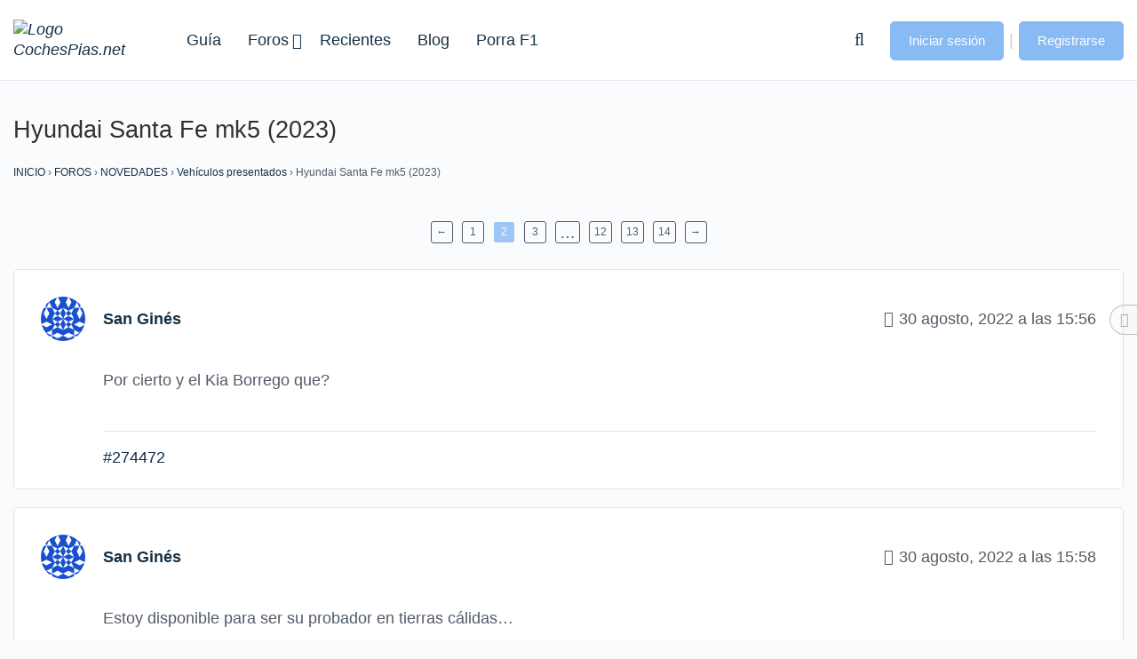

--- FILE ---
content_type: text/html; charset=UTF-8
request_url: https://cochespias.net/foros/debate/2023-hyundai-santa-fe/page/2
body_size: 69781
content:
<!DOCTYPE html>
<html lang="es" prefix="og: https://ogp.me/ns#" class="">
	<head>
				<meta charset="UTF-8">
		<link rel="profile" href="http://gmpg.org/xfn/11">
		<script id="cookie-law-info-gcm-var-js">
var _ckyGcm = {"status":true,"default_settings":[{"analytics":"denied","advertisement":"denied","functional":"denied","necessary":"granted","ad_user_data":"denied","ad_personalization":"denied","regions":"All"}],"wait_for_update":2000,"url_passthrough":false,"ads_data_redaction":false}</script>
<script id="cookie-law-info-gcm-js" type="text/javascript" src="https://cochespias.net/wp-content/plugins/cookie-law-info/lite/frontend/js/gcm.min.js"></script> <script id="cookieyes" type="text/javascript" src="https://cdn-cookieyes.com/client_data/0490e7390fc9eb29c8f9dd72/script.js"></script>
            <script data-no-defer="1" data-ezscrex="false" data-cfasync="false" data-pagespeed-no-defer data-cookieconsent="ignore">
                var ctPublicFunctions = {"_ajax_nonce":"4ae7c42779","_rest_nonce":"2a89cf07ff","_ajax_url":"\/wp-admin\/admin-ajax.php","_rest_url":"https:\/\/cochespias.net\/wp-json\/","data__cookies_type":"native","data__ajax_type":"rest","data__bot_detector_enabled":0,"data__frontend_data_log_enabled":1,"cookiePrefix":"","wprocket_detected":false,"host_url":"cochespias.net","text__ee_click_to_select":"Click to select the whole data","text__ee_original_email":"The complete one is","text__ee_got_it":"Got it","text__ee_blocked":"Bloqueado","text__ee_cannot_connect":"Cannot connect","text__ee_cannot_decode":"Can not decode email. Unknown reason","text__ee_email_decoder":"CleanTalk email decoder","text__ee_wait_for_decoding":"The magic is on the way!","text__ee_decoding_process":"Please wait a few seconds while we decode the contact data."}
            </script>
        
            <script data-no-defer="1" data-ezscrex="false" data-cfasync="false" data-pagespeed-no-defer data-cookieconsent="ignore">
                var ctPublic = {"_ajax_nonce":"4ae7c42779","settings__forms__check_internal":"1","settings__forms__check_external":"0","settings__forms__force_protection":0,"settings__forms__search_test":"1","settings__forms__wc_add_to_cart":"0","settings__data__bot_detector_enabled":0,"settings__sfw__anti_crawler":0,"blog_home":"https:\/\/cochespias.net\/","pixel__setting":"0","pixel__enabled":false,"pixel__url":null,"data__email_check_before_post":"1","data__email_check_exist_post":0,"data__cookies_type":"native","data__key_is_ok":true,"data__visible_fields_required":true,"wl_brandname":"Anti-Spam by CleanTalk","wl_brandname_short":"CleanTalk","ct_checkjs_key":115193269,"emailEncoderPassKey":"6f7b6509a763addb76793a7f6ebbdfd8","bot_detector_forms_excluded":"W10=","advancedCacheExists":false,"varnishCacheExists":false,"wc_ajax_add_to_cart":false}
            </script>
        
<!-- Optimización en motores de búsqueda por Rank Math PRO -  https://rankmath.com/ -->
<title>Hyundai Santa Fe mk5 (2023) &ndash; CocheSpias.net</title>
<meta name="description" content="Accede para conocer todos los detalles sobre Hyundai Santa Fe mk5 (2023) en el foro de CocheSpias"/>
<meta name="robots" content="follow, index, max-snippet:-1, max-video-preview:-1, max-image-preview:large"/>
<link rel="canonical" href="https://cochespias.net/foros/debate/2023-hyundai-santa-fe/" />
<meta property="og:locale" content="es_ES" />
<meta property="og:type" content="article" />
<meta property="og:title" content="Hyundai Santa Fe mk5 (2023) &ndash; CocheSpias.net" />
<meta property="og:description" content="Accede para conocer todos los detalles sobre Hyundai Santa Fe mk5 (2023) en el foro de CocheSpias" />
<meta property="og:url" content="https://cochespias.net/foros/debate/2023-hyundai-santa-fe/" />
<meta property="og:site_name" content="CocheSpias" />
<meta property="article:publisher" content="https://www.facebook.com/CocheSpias/" />
<meta property="article:author" content="https://www.facebook.com/CocheSpias/" />
<meta property="og:updated_time" content="2023-07-17T22:00:16+02:00" />
<meta property="og:image" content="https://cochespias.net/wp-content/uploads/2022/03/f6qect.jpg" />
<meta property="og:image:secure_url" content="https://cochespias.net/wp-content/uploads/2022/03/f6qect.jpg" />
<meta property="og:image:width" content="800" />
<meta property="og:image:height" content="600" />
<meta property="og:image:alt" content="Hyundai Santa Fe" />
<meta property="og:image:type" content="image/jpeg" />
<meta property="article:published_time" content="-0001-11-30T00:00:00-00:14" />
<meta property="article:modified_time" content="2023-07-17T22:00:16+02:00" />
<meta name="twitter:card" content="summary_large_image" />
<meta name="twitter:title" content="Hyundai Santa Fe mk5 (2023) &ndash; CocheSpias.net" />
<meta name="twitter:description" content="Accede para conocer todos los detalles sobre Hyundai Santa Fe mk5 (2023) en el foro de CocheSpias" />
<meta name="twitter:site" content="@@cochespias" />
<meta name="twitter:creator" content="@@cochespias" />
<meta name="twitter:image" content="https://cochespias.net/wp-content/uploads/2022/03/f6qect.jpg" />
<meta name="twitter:label1" content="Escrito por" />
<meta name="twitter:data1" content="DTM995" />
<meta name="twitter:label2" content="Tiempo de lectura" />
<meta name="twitter:data2" content="2 minutos" />
<script type="application/ld+json" class="rank-math-schema-pro">{"@context":"https://schema.org","@graph":[{"@type":"Organization","@id":"https://cochespias.net/#organization","name":"CocheSpias","sameAs":["https://www.facebook.com/CocheSpias/","https://twitter.com/@cochespias"],"logo":{"@type":"ImageObject","@id":"https://cochespias.net/#logo","url":"http://cochespias.net/wp-content/uploads/2021/11/logo-de-cochespias-cabecera-2.webp","contentUrl":"http://cochespias.net/wp-content/uploads/2021/11/logo-de-cochespias-cabecera-2.webp","caption":"CocheSpias","inLanguage":"es"}},{"@type":"WebSite","@id":"https://cochespias.net/#website","url":"https://cochespias.net","name":"CocheSpias","alternateName":"cochespias.net","publisher":{"@id":"https://cochespias.net/#organization"},"inLanguage":"es"},{"@type":"ImageObject","@id":"https://cochespias.net/wp-content/uploads/2025/12/12808174-removebg-preview.png","url":"https://cochespias.net/wp-content/uploads/2025/12/12808174-removebg-preview.png","width":"200","height":"200","inLanguage":"es"},{"@type":"WebPage","@id":"https://cochespias.net/foros/debate/2023-hyundai-santa-fe/#webpage","url":"https://cochespias.net/foros/debate/2023-hyundai-santa-fe/","name":"Hyundai Santa Fe mk5 (2023) &ndash; CocheSpias.net","datePublished":"-0001-11-30T00:00:00-00:14","dateModified":"2023-07-17T22:00:16+02:00","isPartOf":{"@id":"https://cochespias.net/#website"},"primaryImageOfPage":{"@id":"https://cochespias.net/wp-content/uploads/2025/12/12808174-removebg-preview.png"},"inLanguage":"es"},{"@type":"Person","@id":"https://cochespias.net/foros/debate/2023-hyundai-santa-fe/#author","name":"DTM995","description":"Lee todos los art\u00edculos redactados por DTM995","image":{"@type":"ImageObject","@id":"https://secure.gravatar.com/avatar/c033fef0c324776f88cc7e5501e3f917595fa8027563ddb05ec4c24dfd39bb35?s=96&amp;d=identicon&amp;r=pg","url":"https://secure.gravatar.com/avatar/c033fef0c324776f88cc7e5501e3f917595fa8027563ddb05ec4c24dfd39bb35?s=96&amp;d=identicon&amp;r=pg","caption":"DTM995","inLanguage":"es"},"worksFor":{"@id":"https://cochespias.net/#organization"}},{"@type":"BlogPosting","headline":"Accede para conocer todos los detalles sobre Hyundai Santa Fe mk5 (2023) en CocheSpias","keywords":"Hyundai Santa Fe,2023 Hyundai Santa Fe,Hyundai Santafe,Hyundai Santa Fe mk5,Hyundai Santa Fe mk5 (2023)","datePublished":"-0001-11-30T00:00:00-00:14","dateModified":"2023-07-17T22:00:16+02:00","articleSection":"2023 Hyundai Santa Fe, 2023 Hyundai Santa Fe SUV, 2024 Hyundai Santa Fe, Hyundai, Hyundai Santa Fe MX5, Hyundai SantaFe","author":{"@id":"https://cochespias.net/foros/debate/2023-hyundai-santa-fe/#author","name":"DTM995"},"publisher":{"@id":"https://cochespias.net/#organization"},"description":"Accede para conocer todos los detalles sobre Hyundai Santa Fe mk5 (2023) en el foro de CocheSpias","name":"Accede para conocer todos los detalles sobre Hyundai Santa Fe mk5 (2023) en CocheSpias","@id":"https://cochespias.net/foros/debate/2023-hyundai-santa-fe/#richSnippet","isPartOf":{"@id":"https://cochespias.net/foros/debate/2023-hyundai-santa-fe/#webpage"},"image":{"@id":"https://cochespias.net/wp-content/uploads/2025/12/12808174-removebg-preview.png"},"inLanguage":"es","mainEntityOfPage":{"@id":"https://cochespias.net/foros/debate/2023-hyundai-santa-fe/#webpage"}}]}</script>
<!-- /Plugin Rank Math WordPress SEO -->

<link rel="alternate" type="application/rss+xml" title="CocheSpias &raquo; Feed" href="https://cochespias.net/feed/" />
<link rel="alternate" type="application/rss+xml" title="CocheSpias &raquo; Feed de los comentarios" href="https://cochespias.net/comments/feed/" />
<link rel="alternate" type="application/rss+xml" title="CocheSpias &raquo; Comentario Hyundai Santa Fe mk5 (2023) del feed" href="https://cochespias.net/foros/debate/2023-hyundai-santa-fe/feed/" />
<link rel="alternate" title="oEmbed (JSON)" type="application/json+oembed" href="https://cochespias.net/wp-json/oembed/1.0/embed?url=https%3A%2F%2Fcochespias.net%2Fforos%2Fdebate%2F2023-hyundai-santa-fe%2F" />
<link rel="alternate" title="oEmbed (XML)" type="text/xml+oembed" href="https://cochespias.net/wp-json/oembed/1.0/embed?url=https%3A%2F%2Fcochespias.net%2Fforos%2Fdebate%2F2023-hyundai-santa-fe%2F&#038;format=xml" />
<style id='wp-img-auto-sizes-contain-inline-css' type='text/css'>
img:is([sizes=auto i],[sizes^="auto," i]){contain-intrinsic-size:3000px 1500px}
/*# sourceURL=wp-img-auto-sizes-contain-inline-css */
</style>
<link rel='stylesheet' id='wp-block-library-css' href='https://cochespias.net/wp-includes/css/dist/block-library/style.min.css?ver=6.9' type='text/css' media='all' />
<style id='wp-block-library-theme-inline-css' type='text/css'>
.wp-block-audio :where(figcaption){color:#555;font-size:13px;text-align:center}.is-dark-theme .wp-block-audio :where(figcaption){color:#ffffffa6}.wp-block-audio{margin:0 0 1em}.wp-block-code{border:1px solid #ccc;border-radius:4px;font-family:Menlo,Consolas,monaco,monospace;padding:.8em 1em}.wp-block-embed :where(figcaption){color:#555;font-size:13px;text-align:center}.is-dark-theme .wp-block-embed :where(figcaption){color:#ffffffa6}.wp-block-embed{margin:0 0 1em}.blocks-gallery-caption{color:#555;font-size:13px;text-align:center}.is-dark-theme .blocks-gallery-caption{color:#ffffffa6}:root :where(.wp-block-image figcaption){color:#555;font-size:13px;text-align:center}.is-dark-theme :root :where(.wp-block-image figcaption){color:#ffffffa6}.wp-block-image{margin:0 0 1em}.wp-block-pullquote{border-bottom:4px solid;border-top:4px solid;color:currentColor;margin-bottom:1.75em}.wp-block-pullquote :where(cite),.wp-block-pullquote :where(footer),.wp-block-pullquote__citation{color:currentColor;font-size:.8125em;font-style:normal;text-transform:uppercase}.wp-block-quote{border-left:.25em solid;margin:0 0 1.75em;padding-left:1em}.wp-block-quote cite,.wp-block-quote footer{color:currentColor;font-size:.8125em;font-style:normal;position:relative}.wp-block-quote:where(.has-text-align-right){border-left:none;border-right:.25em solid;padding-left:0;padding-right:1em}.wp-block-quote:where(.has-text-align-center){border:none;padding-left:0}.wp-block-quote.is-large,.wp-block-quote.is-style-large,.wp-block-quote:where(.is-style-plain){border:none}.wp-block-search .wp-block-search__label{font-weight:700}.wp-block-search__button{border:1px solid #ccc;padding:.375em .625em}:where(.wp-block-group.has-background){padding:1.25em 2.375em}.wp-block-separator.has-css-opacity{opacity:.4}.wp-block-separator{border:none;border-bottom:2px solid;margin-left:auto;margin-right:auto}.wp-block-separator.has-alpha-channel-opacity{opacity:1}.wp-block-separator:not(.is-style-wide):not(.is-style-dots){width:100px}.wp-block-separator.has-background:not(.is-style-dots){border-bottom:none;height:1px}.wp-block-separator.has-background:not(.is-style-wide):not(.is-style-dots){height:2px}.wp-block-table{margin:0 0 1em}.wp-block-table td,.wp-block-table th{word-break:normal}.wp-block-table :where(figcaption){color:#555;font-size:13px;text-align:center}.is-dark-theme .wp-block-table :where(figcaption){color:#ffffffa6}.wp-block-video :where(figcaption){color:#555;font-size:13px;text-align:center}.is-dark-theme .wp-block-video :where(figcaption){color:#ffffffa6}.wp-block-video{margin:0 0 1em}:root :where(.wp-block-template-part.has-background){margin-bottom:0;margin-top:0;padding:1.25em 2.375em}
/*# sourceURL=/wp-includes/css/dist/block-library/theme.min.css */
</style>
<style id='wppb-edit-profile-style-inline-css' type='text/css'>


/*# sourceURL=https://cochespias.net/wp-content/plugins/profile-builder/assets/misc/gutenberg/blocks/build/edit-profile/style-index.css */
</style>
<style id='wppb-login-style-inline-css' type='text/css'>


/*# sourceURL=https://cochespias.net/wp-content/plugins/profile-builder/assets/misc/gutenberg/blocks/build/login/style-index.css */
</style>
<style id='wppb-recover-password-style-inline-css' type='text/css'>


/*# sourceURL=https://cochespias.net/wp-content/plugins/profile-builder/assets/misc/gutenberg/blocks/build/recover-password/style-index.css */
</style>
<style id='wppb-register-style-inline-css' type='text/css'>


/*# sourceURL=https://cochespias.net/wp-content/plugins/profile-builder/assets/misc/gutenberg/blocks/build/register/style-index.css */
</style>
<style id='global-styles-inline-css' type='text/css'>
:root{--wp--preset--aspect-ratio--square: 1;--wp--preset--aspect-ratio--4-3: 4/3;--wp--preset--aspect-ratio--3-4: 3/4;--wp--preset--aspect-ratio--3-2: 3/2;--wp--preset--aspect-ratio--2-3: 2/3;--wp--preset--aspect-ratio--16-9: 16/9;--wp--preset--aspect-ratio--9-16: 9/16;--wp--preset--color--black: #000000;--wp--preset--color--cyan-bluish-gray: #abb8c3;--wp--preset--color--white: #ffffff;--wp--preset--color--pale-pink: #f78da7;--wp--preset--color--vivid-red: #cf2e2e;--wp--preset--color--luminous-vivid-orange: #ff6900;--wp--preset--color--luminous-vivid-amber: #fcb900;--wp--preset--color--light-green-cyan: #7bdcb5;--wp--preset--color--vivid-green-cyan: #00d084;--wp--preset--color--pale-cyan-blue: #8ed1fc;--wp--preset--color--vivid-cyan-blue: #0693e3;--wp--preset--color--vivid-purple: #9b51e0;--wp--preset--color--base: #ffffff;--wp--preset--color--contrast: #000000;--wp--preset--color--primary: #1d76da;--wp--preset--color--secondary: #3c8ce6;--wp--preset--color--tertiary: #F6F6F6;--wp--preset--gradient--vivid-cyan-blue-to-vivid-purple: linear-gradient(135deg,rgb(6,147,227) 0%,rgb(155,81,224) 100%);--wp--preset--gradient--light-green-cyan-to-vivid-green-cyan: linear-gradient(135deg,rgb(122,220,180) 0%,rgb(0,208,130) 100%);--wp--preset--gradient--luminous-vivid-amber-to-luminous-vivid-orange: linear-gradient(135deg,rgb(252,185,0) 0%,rgb(255,105,0) 100%);--wp--preset--gradient--luminous-vivid-orange-to-vivid-red: linear-gradient(135deg,rgb(255,105,0) 0%,rgb(207,46,46) 100%);--wp--preset--gradient--very-light-gray-to-cyan-bluish-gray: linear-gradient(135deg,rgb(238,238,238) 0%,rgb(169,184,195) 100%);--wp--preset--gradient--cool-to-warm-spectrum: linear-gradient(135deg,rgb(74,234,220) 0%,rgb(151,120,209) 20%,rgb(207,42,186) 40%,rgb(238,44,130) 60%,rgb(251,105,98) 80%,rgb(254,248,76) 100%);--wp--preset--gradient--blush-light-purple: linear-gradient(135deg,rgb(255,206,236) 0%,rgb(152,150,240) 100%);--wp--preset--gradient--blush-bordeaux: linear-gradient(135deg,rgb(254,205,165) 0%,rgb(254,45,45) 50%,rgb(107,0,62) 100%);--wp--preset--gradient--luminous-dusk: linear-gradient(135deg,rgb(255,203,112) 0%,rgb(199,81,192) 50%,rgb(65,88,208) 100%);--wp--preset--gradient--pale-ocean: linear-gradient(135deg,rgb(255,245,203) 0%,rgb(182,227,212) 50%,rgb(51,167,181) 100%);--wp--preset--gradient--electric-grass: linear-gradient(135deg,rgb(202,248,128) 0%,rgb(113,206,126) 100%);--wp--preset--gradient--midnight: linear-gradient(135deg,rgb(2,3,129) 0%,rgb(40,116,252) 100%);--wp--preset--font-size--small: 13px;--wp--preset--font-size--medium: 20px;--wp--preset--font-size--large: 36px;--wp--preset--font-size--x-large: 42px;--wp--preset--spacing--20: 0.44rem;--wp--preset--spacing--30: 0.67rem;--wp--preset--spacing--40: 1rem;--wp--preset--spacing--50: 1.5rem;--wp--preset--spacing--60: 2.25rem;--wp--preset--spacing--70: 3.38rem;--wp--preset--spacing--80: 5.06rem;--wp--preset--shadow--natural: 6px 6px 9px rgba(0, 0, 0, 0.2);--wp--preset--shadow--deep: 12px 12px 50px rgba(0, 0, 0, 0.4);--wp--preset--shadow--sharp: 6px 6px 0px rgba(0, 0, 0, 0.2);--wp--preset--shadow--outlined: 6px 6px 0px -3px rgb(255, 255, 255), 6px 6px rgb(0, 0, 0);--wp--preset--shadow--crisp: 6px 6px 0px rgb(0, 0, 0);}:root { --wp--style--global--content-size: 840px;--wp--style--global--wide-size: 1200px; }:where(body) { margin: 0; }.wp-site-blocks > .alignleft { float: left; margin-right: 2em; }.wp-site-blocks > .alignright { float: right; margin-left: 2em; }.wp-site-blocks > .aligncenter { justify-content: center; margin-left: auto; margin-right: auto; }:where(.wp-site-blocks) > * { margin-block-start: 24px; margin-block-end: 0; }:where(.wp-site-blocks) > :first-child { margin-block-start: 0; }:where(.wp-site-blocks) > :last-child { margin-block-end: 0; }:root { --wp--style--block-gap: 24px; }:root :where(.is-layout-flow) > :first-child{margin-block-start: 0;}:root :where(.is-layout-flow) > :last-child{margin-block-end: 0;}:root :where(.is-layout-flow) > *{margin-block-start: 24px;margin-block-end: 0;}:root :where(.is-layout-constrained) > :first-child{margin-block-start: 0;}:root :where(.is-layout-constrained) > :last-child{margin-block-end: 0;}:root :where(.is-layout-constrained) > *{margin-block-start: 24px;margin-block-end: 0;}:root :where(.is-layout-flex){gap: 24px;}:root :where(.is-layout-grid){gap: 24px;}.is-layout-flow > .alignleft{float: left;margin-inline-start: 0;margin-inline-end: 2em;}.is-layout-flow > .alignright{float: right;margin-inline-start: 2em;margin-inline-end: 0;}.is-layout-flow > .aligncenter{margin-left: auto !important;margin-right: auto !important;}.is-layout-constrained > .alignleft{float: left;margin-inline-start: 0;margin-inline-end: 2em;}.is-layout-constrained > .alignright{float: right;margin-inline-start: 2em;margin-inline-end: 0;}.is-layout-constrained > .aligncenter{margin-left: auto !important;margin-right: auto !important;}.is-layout-constrained > :where(:not(.alignleft):not(.alignright):not(.alignfull)){max-width: var(--wp--style--global--content-size);margin-left: auto !important;margin-right: auto !important;}.is-layout-constrained > .alignwide{max-width: var(--wp--style--global--wide-size);}body .is-layout-flex{display: flex;}.is-layout-flex{flex-wrap: wrap;align-items: center;}.is-layout-flex > :is(*, div){margin: 0;}body .is-layout-grid{display: grid;}.is-layout-grid > :is(*, div){margin: 0;}body{padding-top: 0px;padding-right: 0px;padding-bottom: 0px;padding-left: 0px;}a:where(:not(.wp-element-button)){text-decoration: none;}:root :where(.wp-element-button, .wp-block-button__link){background-color: var(--wp--preset--color--primary);border-width: 0;color: #fff;font-family: inherit;font-size: inherit;font-style: inherit;font-weight: inherit;letter-spacing: inherit;line-height: inherit;padding-top: calc(0.667em + 2px);padding-right: calc(1.333em + 2px);padding-bottom: calc(0.667em + 2px);padding-left: calc(1.333em + 2px);text-decoration: none;text-transform: inherit;}:root :where(.wp-element-button:hover, .wp-block-button__link:hover){background-color: var(--wp--preset--color--secondary);}.has-black-color{color: var(--wp--preset--color--black) !important;}.has-cyan-bluish-gray-color{color: var(--wp--preset--color--cyan-bluish-gray) !important;}.has-white-color{color: var(--wp--preset--color--white) !important;}.has-pale-pink-color{color: var(--wp--preset--color--pale-pink) !important;}.has-vivid-red-color{color: var(--wp--preset--color--vivid-red) !important;}.has-luminous-vivid-orange-color{color: var(--wp--preset--color--luminous-vivid-orange) !important;}.has-luminous-vivid-amber-color{color: var(--wp--preset--color--luminous-vivid-amber) !important;}.has-light-green-cyan-color{color: var(--wp--preset--color--light-green-cyan) !important;}.has-vivid-green-cyan-color{color: var(--wp--preset--color--vivid-green-cyan) !important;}.has-pale-cyan-blue-color{color: var(--wp--preset--color--pale-cyan-blue) !important;}.has-vivid-cyan-blue-color{color: var(--wp--preset--color--vivid-cyan-blue) !important;}.has-vivid-purple-color{color: var(--wp--preset--color--vivid-purple) !important;}.has-base-color{color: var(--wp--preset--color--base) !important;}.has-contrast-color{color: var(--wp--preset--color--contrast) !important;}.has-primary-color{color: var(--wp--preset--color--primary) !important;}.has-secondary-color{color: var(--wp--preset--color--secondary) !important;}.has-tertiary-color{color: var(--wp--preset--color--tertiary) !important;}.has-black-background-color{background-color: var(--wp--preset--color--black) !important;}.has-cyan-bluish-gray-background-color{background-color: var(--wp--preset--color--cyan-bluish-gray) !important;}.has-white-background-color{background-color: var(--wp--preset--color--white) !important;}.has-pale-pink-background-color{background-color: var(--wp--preset--color--pale-pink) !important;}.has-vivid-red-background-color{background-color: var(--wp--preset--color--vivid-red) !important;}.has-luminous-vivid-orange-background-color{background-color: var(--wp--preset--color--luminous-vivid-orange) !important;}.has-luminous-vivid-amber-background-color{background-color: var(--wp--preset--color--luminous-vivid-amber) !important;}.has-light-green-cyan-background-color{background-color: var(--wp--preset--color--light-green-cyan) !important;}.has-vivid-green-cyan-background-color{background-color: var(--wp--preset--color--vivid-green-cyan) !important;}.has-pale-cyan-blue-background-color{background-color: var(--wp--preset--color--pale-cyan-blue) !important;}.has-vivid-cyan-blue-background-color{background-color: var(--wp--preset--color--vivid-cyan-blue) !important;}.has-vivid-purple-background-color{background-color: var(--wp--preset--color--vivid-purple) !important;}.has-base-background-color{background-color: var(--wp--preset--color--base) !important;}.has-contrast-background-color{background-color: var(--wp--preset--color--contrast) !important;}.has-primary-background-color{background-color: var(--wp--preset--color--primary) !important;}.has-secondary-background-color{background-color: var(--wp--preset--color--secondary) !important;}.has-tertiary-background-color{background-color: var(--wp--preset--color--tertiary) !important;}.has-black-border-color{border-color: var(--wp--preset--color--black) !important;}.has-cyan-bluish-gray-border-color{border-color: var(--wp--preset--color--cyan-bluish-gray) !important;}.has-white-border-color{border-color: var(--wp--preset--color--white) !important;}.has-pale-pink-border-color{border-color: var(--wp--preset--color--pale-pink) !important;}.has-vivid-red-border-color{border-color: var(--wp--preset--color--vivid-red) !important;}.has-luminous-vivid-orange-border-color{border-color: var(--wp--preset--color--luminous-vivid-orange) !important;}.has-luminous-vivid-amber-border-color{border-color: var(--wp--preset--color--luminous-vivid-amber) !important;}.has-light-green-cyan-border-color{border-color: var(--wp--preset--color--light-green-cyan) !important;}.has-vivid-green-cyan-border-color{border-color: var(--wp--preset--color--vivid-green-cyan) !important;}.has-pale-cyan-blue-border-color{border-color: var(--wp--preset--color--pale-cyan-blue) !important;}.has-vivid-cyan-blue-border-color{border-color: var(--wp--preset--color--vivid-cyan-blue) !important;}.has-vivid-purple-border-color{border-color: var(--wp--preset--color--vivid-purple) !important;}.has-base-border-color{border-color: var(--wp--preset--color--base) !important;}.has-contrast-border-color{border-color: var(--wp--preset--color--contrast) !important;}.has-primary-border-color{border-color: var(--wp--preset--color--primary) !important;}.has-secondary-border-color{border-color: var(--wp--preset--color--secondary) !important;}.has-tertiary-border-color{border-color: var(--wp--preset--color--tertiary) !important;}.has-vivid-cyan-blue-to-vivid-purple-gradient-background{background: var(--wp--preset--gradient--vivid-cyan-blue-to-vivid-purple) !important;}.has-light-green-cyan-to-vivid-green-cyan-gradient-background{background: var(--wp--preset--gradient--light-green-cyan-to-vivid-green-cyan) !important;}.has-luminous-vivid-amber-to-luminous-vivid-orange-gradient-background{background: var(--wp--preset--gradient--luminous-vivid-amber-to-luminous-vivid-orange) !important;}.has-luminous-vivid-orange-to-vivid-red-gradient-background{background: var(--wp--preset--gradient--luminous-vivid-orange-to-vivid-red) !important;}.has-very-light-gray-to-cyan-bluish-gray-gradient-background{background: var(--wp--preset--gradient--very-light-gray-to-cyan-bluish-gray) !important;}.has-cool-to-warm-spectrum-gradient-background{background: var(--wp--preset--gradient--cool-to-warm-spectrum) !important;}.has-blush-light-purple-gradient-background{background: var(--wp--preset--gradient--blush-light-purple) !important;}.has-blush-bordeaux-gradient-background{background: var(--wp--preset--gradient--blush-bordeaux) !important;}.has-luminous-dusk-gradient-background{background: var(--wp--preset--gradient--luminous-dusk) !important;}.has-pale-ocean-gradient-background{background: var(--wp--preset--gradient--pale-ocean) !important;}.has-electric-grass-gradient-background{background: var(--wp--preset--gradient--electric-grass) !important;}.has-midnight-gradient-background{background: var(--wp--preset--gradient--midnight) !important;}.has-small-font-size{font-size: var(--wp--preset--font-size--small) !important;}.has-medium-font-size{font-size: var(--wp--preset--font-size--medium) !important;}.has-large-font-size{font-size: var(--wp--preset--font-size--large) !important;}.has-x-large-font-size{font-size: var(--wp--preset--font-size--x-large) !important;}
:root :where(.wp-block-pullquote){font-size: 1.5em;line-height: 1.6;}
/*# sourceURL=global-styles-inline-css */
</style>
<link rel='stylesheet' id='bbp-default-css' href='https://cochespias.net/wp-content/plugins/bbpress/templates/default/css/bbpress.min.css?ver=2.6.14' type='text/css' media='all' />
<link rel='stylesheet' id='cleantalk-public-css-css' href='https://cochespias.net/wp-content/plugins/cleantalk-spam-protect/css/cleantalk-public.min.css?ver=6.71.1_1769578144' type='text/css' media='all' />
<link rel='stylesheet' id='cleantalk-email-decoder-css-css' href='https://cochespias.net/wp-content/plugins/cleantalk-spam-protect/css/cleantalk-email-decoder.min.css?ver=6.71.1_1769578144' type='text/css' media='all' />
<link rel='stylesheet' id='ivory-search-styles-css' href='https://cochespias.net/wp-content/plugins/add-search-to-menu/public/css/ivory-search.min.css?ver=5.5.14' type='text/css' media='all' />
<link rel='stylesheet' id='bsp-css' href='https://cochespias.net/wp-content/plugins/bbp-style-pack/css/bspstyle.css?ver=1769622998' type='text/css' media='screen' />
<link rel='stylesheet' id='dashicons-css' href='https://cochespias.net/wp-includes/css/dashicons.min.css?ver=6.9' type='text/css' media='all' />
<link rel='stylesheet' id='wppb_form_designs_general_style-css' href='https://cochespias.net/wp-content/plugins/profile-builder-hobbyist/features/form-designs/css/form-style-1/form-design-general-style.css?ver=3.15.3' type='text/css' media='all' />
<link rel='stylesheet' id='wppb_register_success_notification_style-css' href='https://cochespias.net/wp-content/plugins/profile-builder-hobbyist/features/form-designs/css/form-style-1/extra-form-notifications-style.css?ver=3.15.3' type='text/css' media='all' />
<link rel='stylesheet' id='thickbox-css' href='https://cochespias.net/wp-includes/js/thickbox/thickbox.css?ver=6.9' type='text/css' media='all' />
<link rel='stylesheet' id='wppb-sc-frontend-style-css' href='https://cochespias.net/wp-content/plugins/profile-builder-hobbyist/add-ons-advanced/social-connect/assets/css/wppb_sc_main_frontend.css?ver=1.0.7' type='text/css' media='all' />
<link rel='stylesheet' id='wppb-cpm-style-frontend-css' href='https://cochespias.net/wp-content/plugins/profile-builder-hobbyist/add-ons-advanced/custom-profile-menus/assets/css/style-frontend.css?ver=3.15.3' type='text/css' media='all' />
<link rel='stylesheet' id='wppb_stylesheet-css' href='https://cochespias.net/wp-content/plugins/profile-builder/assets/css/style-front-end.css?ver=3.15.3' type='text/css' media='all' />
<link rel='stylesheet' id='wppb_bbp_stylesheet-css' href='https://cochespias.net/wp-content/plugins/profile-builder-hobbyist/add-ons-advanced/bbpress/assets/css/style.css?ver=6.9' type='text/css' media='all' />
<link rel='stylesheet' id='wppb_pbpl_css-css' href='https://cochespias.net/wp-content/plugins/profile-builder/assets/css/placeholder-labels.css?ver=6.9' type='text/css' media='all' />
<link rel='stylesheet' id='elementor-icons-css' href='https://cochespias.net/wp-content/plugins/elementor/assets/lib/eicons/css/elementor-icons.min.css?ver=5.46.0' type='text/css' media='all' />
<link rel='stylesheet' id='elementor-frontend-css' href='https://cochespias.net/wp-content/plugins/elementor/assets/css/frontend.min.css?ver=3.34.3' type='text/css' media='all' />
<link rel='stylesheet' id='elementor-post-347083-css' href='https://cochespias.net/wp-content/uploads/elementor/css/post-347083.css?ver=1769631844' type='text/css' media='all' />
<link rel='stylesheet' id='elementor-pro-css' href='https://cochespias.net/wp-content/plugins/elementor-pro-3.10.2/assets/css/frontend.min.css?ver=3.10.2' type='text/css' media='all' />
<link rel='stylesheet' id='parent-style-css' href='https://cochespias.net/wp-content/themes/reign-theme/style.css?ver=6.9' type='text/css' media='all' />
<link rel='stylesheet' id='child-style-css' href='https://cochespias.net/wp-content/themes/reign-child-theme/style.css?ver=6.9' type='text/css' media='all' />
<link rel='stylesheet' id='reign-button-css' href='https://cochespias.net/wp-content/themes/reign-theme/assets/css/button.min.css?ver=7.8.1' type='text/css' media='all' />
<link rel='stylesheet' id='reign_bbpress_style-css' href='https://cochespias.net/wp-content/themes/reign-theme/assets/css/bbpress-main.min.css?ver=7.8.1' type='text/css' media='all' />
<link rel='stylesheet' id='font-awesome-css' href='https://cochespias.net/wp-content/themes/reign-theme/assets/font-awesome/css/all.min.css?ver=6.6.0' type='text/css' media='all' />
<link rel='stylesheet' id='theme-font-css' href='https://cochespias.net/wp-content/themes/reign-theme/assets/fonts/fonts.css?ver=7.8.1' type='text/css' media='all' />
<link rel='stylesheet' id='reign_main_style-css' href='https://cochespias.net/wp-content/themes/reign-theme/assets/css/main.min.css?ver=7.8.1' type='text/css' media='all' />
<style id='reign_main_style-inline-css' type='text/css'>
:root{--reign-header-topbar-bg-color:#88baf4;--reign-header-topbar-bg-color-rgb:136, 186, 244;--reign-header-topbar-text-color:#ffffff;--reign-header-topbar-text-color-rgb:255, 255, 255;--reign-header-topbar-text-hover-color:#153045;--reign-header-topbar-text-hover-color-rgb:21, 48, 69;--reign-header-bg-color:#ffffff;--reign-header-bg-color-rgb:255, 255, 255;--reign-header-nav-bg-color:#f5f5f5;--reign-header-nav-bg-color-rgb:245, 245, 245;--reign-title-tagline-typography:#153045;--reign-title-tagline-typography-rgb:21, 48, 69;--reign-header-main-menu-font:#153045;--reign-header-main-menu-font-rgb:21, 48, 69;--reign-header-main-menu-text-hover-color:#88baf4;--reign-header-main-menu-text-hover-color-rgb:136, 186, 244;--reign-header-main-menu-text-active-color:#88baf4;--reign-header-main-menu-text-active-color-rgb:136, 186, 244;--reign-header-main-menu-bg-hover-color:#88baf4;--reign-header-main-menu-bg-hover-color-rgb:136, 186, 244;--reign-header-main-menu-bg-active-color:#88baf4;--reign-header-main-menu-bg-active-color-rgb:136, 186, 244;--reign-header-sub-menu-bg-color:#ffffff;--reign-header-sub-menu-bg-color-rgb:255, 255, 255;--reign-header-sub-menu-font:#153045;--reign-header-sub-menu-font-rgb:21, 48, 69;--reign-header-sub-menu-text-hover-color:#ffffff;--reign-header-sub-menu-text-hover-color-rgb:255, 255, 255;--reign-header-sub-menu-bg-hover-color:#4b96ec;--reign-header-sub-menu-bg-hover-color-rgb:75, 150, 236;--reign-header-icon-color:#153045;--reign-header-icon-color-rgb:21, 48, 69;--reign-header-icon-hover-color:#153045;--reign-header-icon-hover-color-rgb:21, 48, 69;--reign-mobile-menu-bg-color:#ffffff;--reign-mobile-menu-bg-color-rgb:255, 255, 255;--reign-mobile-menu-color:#153045;--reign-mobile-menu-color-rgb:21, 48, 69;--reign-mobile-menu-hover-color:#1d76da;--reign-mobile-menu-hover-color-rgb:29, 118, 218;--reign-mobile-menu-active-color:#1d76da;--reign-mobile-menu-active-color-rgb:29, 118, 218;--reign-left-panel-bg-color:#ffffff;--reign-left-panel-bg-color-rgb:255, 255, 255;--reign-left-panel-toggle-color:#88baf4;--reign-left-panel-toggle-color-rgb:136, 186, 244;--reign-left-panel-menu-font-color:#153045;--reign-left-panel-menu-font-color-rgb:21, 48, 69;--reign-left-panel-menu-hover-color:#4b96ec;--reign-left-panel-menu-hover-color-rgb:75, 150, 236;--reign-left-panel-menu-active-color:#88baf4;--reign-left-panel-menu-active-color-rgb:136, 186, 244;--reign-left-panel-menu-bg-hover-color:#4b96ec;--reign-left-panel-menu-bg-hover-color-rgb:75, 150, 236;--reign-left-panel-menu-bg-active-color:#4b96ec;--reign-left-panel-menu-bg-active-color-rgb:75, 150, 236;--reign-left-panel-menu-icon-active-color:#ffffff;--reign-left-panel-menu-icon-active-color-rgb:255, 255, 255;--reign-left-panel-tooltip-bg-color:#383a45;--reign-left-panel-tooltip-bg-color-rgb:56, 58, 69;--reign-left-panel-tooltip-color:#ffffff;--reign-left-panel-tooltip-color-rgb:255, 255, 255;--reign-site-body-bg-color:#fafbfd;--reign-site-body-bg-color-rgb:250, 251, 253;--reign-site-body-text-color:#515b67;--reign-site-body-text-color-rgb:81, 91, 103;--reign-site-alternate-text-color:#767676;--reign-site-alternate-text-color-rgb:118, 118, 118;--reign-site-sections-bg-color:#ffffff;--reign-site-sections-bg-color-rgb:255, 255, 255;--reign-site-secondary-bg-color:#f6f6f6;--reign-site-secondary-bg-color-rgb:246, 246, 246;--reign-colors-theme:#88baf4;--reign-colors-theme-rgb:136, 186, 244;--reign-site-headings-color:#303030;--reign-site-headings-color-rgb:48, 48, 48;--reign-site-link-color:#153045;--reign-site-link-color-rgb:21, 48, 69;--reign-site-link-hover-color:#4b96ec;--reign-site-link-hover-color-rgb:75, 150, 236;--reign-accent-color:#88baf4;--reign-accent-color-rgb:136, 186, 244;--reign-accent-hover-color:#4b96ec;--reign-accent-hover-color-rgb:75, 150, 236;--reign-site-button-text-color:#ffffff;--reign-site-button-text-color-rgb:255, 255, 255;--reign-site-button-text-hover-color:#ffffff;--reign-site-button-text-hover-color-rgb:255, 255, 255;--reign-site-button-bg-color:#88baf4;--reign-site-button-bg-color-rgb:136, 186, 244;--reign-site-button-bg-hover-color:#4b96ec;--reign-site-button-bg-hover-color-rgb:75, 150, 236;--reign-site-border-color:#e3e3e3;--reign-site-border-color-rgb:227, 227, 227;--reign-site-hr-color:#e3e3e3;--reign-site-hr-color-rgb:227, 227, 227;--reign-footer-widget-area-bg-color:#ffffff;--reign-footer-widget-area-bg-color-rgb:255, 255, 255;--reign-footer-widget-title-color:#153045;--reign-footer-widget-title-color-rgb:21, 48, 69;--reign-footer-widget-text-color:#515b67;--reign-footer-widget-text-color-rgb:81, 91, 103;--reign-footer-widget-link-color:#153045;--reign-footer-widget-link-color-rgb:21, 48, 69;--reign-footer-widget-link-hover-color:#4b96ec;--reign-footer-widget-link-hover-color-rgb:75, 150, 236;--reign-footer-copyright-bg-color:#ffffff;--reign-footer-copyright-bg-color-rgb:255, 255, 255;--reign-footer-copyright-text-color:#153045;--reign-footer-copyright-text-color-rgb:21, 48, 69;--reign-footer-copyright-link-color:#153045;--reign-footer-copyright-link-color-rgb:21, 48, 69;--reign-footer-copyright-link-hover-color:#4b96ec;--reign-footer-copyright-link-hover-color-rgb:75, 150, 236;--reign-form-text-color:#111111;--reign-form-text-color-rgb:17, 17, 17;--reign-form-background-color:#ffffff;--reign-form-background-color-rgb:255, 255, 255;--reign-form-border-color:#e3e3e3;--reign-form-border-color-rgb:227, 227, 227;--reign-form-placeholder-color:#666666;--reign-form-placeholder-color-rgb:102, 102, 102;--reign-form-focus-text-color:#000000;--reign-form-focus-text-color-rgb:0, 0, 0;--reign-form-focus-background-color:#fdfdfd;--reign-form-focus-background-color-rgb:253, 253, 253;--reign-form-focus-border-color:#88baf4;--reign-form-focus-border-color-rgb:136, 186, 244;--reign-form-focus-placeholder-color:#333333;--reign-form-focus-placeholder-color-rgb:51, 51, 51;}
.dark-mode{--reign-header-topbar-text-color:#b0b3b8!important;--reign-header-topbar-text-color-rgb:176, 179, 184!important;--reign-header-topbar-text-hover-color:#4b96ec!important;--reign-header-topbar-text-hover-color-rgb:75, 150, 236!important;--reign-header-main-menu-bg-hover-color:#4b96ec!important;--reign-header-main-menu-bg-hover-color-rgb:75, 150, 236!important;--reign-header-main-menu-bg-active-color:#4b96ec!important;--reign-header-main-menu-bg-active-color-rgb:75, 150, 236!important;--reign-header-sub-menu-text-hover-color:#4b96ec!important;--reign-header-sub-menu-text-hover-color-rgb:75, 150, 236!important;--reign-left-panel-menu-bg-hover-color:#4b96ec!important;--reign-left-panel-menu-bg-hover-color-rgb:75, 150, 236!important;--reign-left-panel-menu-bg-active-color:#4b96ec!important;--reign-left-panel-menu-bg-active-color-rgb:75, 150, 236!important;--reign-site-body-text-color:#ffffff!important;--reign-site-body-text-color-rgb:255, 255, 255!important;--reign-colors-theme:#4b96ec!important;--reign-colors-theme-rgb:75, 150, 236!important;--reign-site-link-hover-color:#4b96ec!important;--reign-site-link-hover-color-rgb:75, 150, 236!important;--reign-accent-hover-color:#4b96ec!important;--reign-accent-hover-color-rgb:75, 150, 236!important;--reign-site-button-bg-color:rgba(76, 151, 237, 0.82)!important;--reign-site-button-bg-color-rgb:0, 0, 0!important;--reign-site-button-bg-hover-color:#4b96ec!important;--reign-site-button-bg-hover-color-rgb:75, 150, 236!important;--reign-footer-widget-link-hover-color:#4b96ec!important;--reign-footer-widget-link-hover-color-rgb:75, 150, 236!important;--reign-footer-copyright-link-hover-color:#4b96ec!important;--reign-footer-copyright-link-hover-color-rgb:75, 150, 236!important;}
:root{--reign-global-border-radius:5px;--reign-global-button-radius:5px;--reign-global-form-radius:5px;}
/*# sourceURL=reign_main_style-inline-css */
</style>
<link rel='stylesheet' id='elementor-gf-local-roboto-css' href='https://cochespias.net/wp-content/uploads/elementor/google-fonts/css/roboto.css?ver=1742411592' type='text/css' media='all' />
<link rel='stylesheet' id='elementor-gf-local-robotoslab-css' href='https://cochespias.net/wp-content/uploads/elementor/google-fonts/css/robotoslab.css?ver=1742411607' type='text/css' media='all' />
<script type="text/javascript" src="https://cochespias.net/wp-includes/js/jquery/jquery.min.js?ver=3.7.1" id="jquery-core-js"></script>
<script type="text/javascript" src="https://cochespias.net/wp-includes/js/jquery/jquery-migrate.min.js?ver=3.4.1" id="jquery-migrate-js"></script>
<script type="text/javascript" src="https://cochespias.net/wp-content/plugins/cleantalk-spam-protect/js/apbct-public-bundle_int-protection_gathering.min.js?ver=6.71.1_1769578144" id="apbct-public-bundle_int-protection_gathering.min-js-js"></script>
<script type="text/javascript" src="https://cochespias.net/wp-content/plugins/profile-builder-hobbyist//features/form-designs/js/form-designs-front-end.js?ver=3.15.3" id="wppb_form_designs_js-js"></script>
<script type="text/javascript" id="wppb-sc-script-js-extra">
/* <![CDATA[ */
var wppb_sc_data = {"ajaxUrl":"https://cochespias.net/wp-admin/admin-ajax.php","edit_profile_success_unlink":"Has desvinculado con \u00e9xito %% de tu cuenta.","users_can_register":"1","homeUrl":"https://cochespias.net/"};
//# sourceURL=wppb-sc-script-js-extra
/* ]]> */
</script>
<script type="text/javascript" src="https://cochespias.net/wp-content/plugins/profile-builder-hobbyist/add-ons-advanced/social-connect/assets/js/wppb_sc_main.js?ver=1.0.7" id="wppb-sc-script-js"></script>
<script type="text/javascript" id="wppb-sc-facebook-script-js-extra">
/* <![CDATA[ */
var wppb_sc_facebook_data = {"ajaxUrl":"https://cochespias.net/wp-admin/admin-ajax.php","account_exists_text":"An account with this email address already exists.\u003Cbr\u003E Do you want to connect it?","account_exists_button_yes":"Si","account_exists_button_no":"No","password_text":"Please enter your website account password","new_email_text":"Please enter a new email","edit_profile_success_linked":"Has vinculado con \u00e9xito tu cuenta a %%.","error_message":"Something went wrong. Please try again later!","email_confirmation_on":"Before you can access your account you need to confirm your email address. Please check your inbox and click the activation link.","email_confirmation_error":"\u003Cstrong\u003EERROR:\u003C/strong\u003E You need to confirm your email address before you can log in.","admin_approval_on":"Before you can access your account an administrator has to approve it. You will be notified via email.","admin_approval_error":"\u003Cstrong\u003EERROR\u003C/strong\u003E: Su cuenta tiene que ser confirmada por un administrador antes de que pueda autenticarse.","redirect_message":"You will be redirected in 5 seconds. If not, click %%.","here_string":"aqu\u00ed","only_login_error":"\u003Cstrong\u003EYou can only login with social accounts, not register!\u003C/strong\u003E\u003Cbr\u003EPlease link your social account to an existing user account first.","wrong_password_error":"Wrong password!","valid_email_error":"Please enter a valid email!","pb_form_login_error":"You can only login on this form.\u003Cbr\u003ERegister with your social account on the register form.","pb_form_continue":"Continue","social_connect_text_ok":"Ok","wppb_sc_cookies_nonce":"044f11c008","wppb_sc_login_nonce":"ea77a33b94","appId":"1280324779256579","enter_facebook_email_text":"Please enter your Facebook email!","facebook_invalid_email_text":"Please enter your Facebook email!","facebook_text_ok":"Ok"};
//# sourceURL=wppb-sc-facebook-script-js-extra
/* ]]> */
</script>
<script type="text/javascript" src="https://cochespias.net/wp-content/plugins/profile-builder-hobbyist/add-ons-advanced/social-connect/facebook/assets/js/wppb_sc_facebook.js?ver=1.0.7" id="wppb-sc-facebook-script-js"></script>
<script type="text/javascript" id="wppb-sc-google-script-js-extra">
/* <![CDATA[ */
var wppb_sc_google_data = {"ajaxUrl":"https://cochespias.net/wp-admin/admin-ajax.php","account_exists_text":"An account with this email address already exists.\u003Cbr\u003E Do you want to connect it?","account_exists_button_yes":"Si","account_exists_button_no":"No","password_text":"Please enter your website account password","new_email_text":"Please enter a new email","edit_profile_success_linked":"Has vinculado con \u00e9xito tu cuenta a %%.","error_message":"Something went wrong. Please try again later!","email_confirmation_on":"Before you can access your account you need to confirm your email address. Please check your inbox and click the activation link.","email_confirmation_error":"\u003Cstrong\u003EERROR:\u003C/strong\u003E You need to confirm your email address before you can log in.","admin_approval_on":"Before you can access your account an administrator has to approve it. You will be notified via email.","admin_approval_error":"\u003Cstrong\u003EERROR\u003C/strong\u003E: Su cuenta tiene que ser confirmada por un administrador antes de que pueda autenticarse.","redirect_message":"You will be redirected in 5 seconds. If not, click %%.","here_string":"aqu\u00ed","only_login_error":"\u003Cstrong\u003EYou can only login with social accounts, not register!\u003C/strong\u003E\u003Cbr\u003EPlease link your social account to an existing user account first.","wrong_password_error":"Wrong password!","valid_email_error":"Please enter a valid email!","pb_form_login_error":"You can only login on this form.\u003Cbr\u003ERegister with your social account on the register form.","pb_form_continue":"Continue","social_connect_text_ok":"Ok","wppb_sc_cookies_nonce":"044f11c008","wppb_sc_login_nonce":"ea77a33b94","client_id":"443134521650-otffqpmm5q598fn1ouncflpdqnjr8enu.apps.googleusercontent.com","plugin_name":"Cochespias"};
//# sourceURL=wppb-sc-google-script-js-extra
/* ]]> */
</script>
<script type="text/javascript" src="https://cochespias.net/wp-content/plugins/profile-builder-hobbyist/add-ons-advanced/social-connect/google/assets/js/wppb_sc_google.js?ver=1.0.7" id="wppb-sc-google-script-js"></script>
<script type="text/javascript" id="wppb-sc-twitter-script-js-extra">
/* <![CDATA[ */
var wppb_sc_twitter_data = {"ajaxUrl":"https://cochespias.net/wp-admin/admin-ajax.php","account_exists_text":"An account with this email address already exists.\u003Cbr\u003E Do you want to connect it?","account_exists_button_yes":"Si","account_exists_button_no":"No","password_text":"Please enter your website account password","new_email_text":"Please enter a new email","edit_profile_success_linked":"Has vinculado con \u00e9xito tu cuenta a %%.","error_message":"Something went wrong. Please try again later!","email_confirmation_on":"Before you can access your account you need to confirm your email address. Please check your inbox and click the activation link.","email_confirmation_error":"\u003Cstrong\u003EERROR:\u003C/strong\u003E You need to confirm your email address before you can log in.","admin_approval_on":"Before you can access your account an administrator has to approve it. You will be notified via email.","admin_approval_error":"\u003Cstrong\u003EERROR\u003C/strong\u003E: Su cuenta tiene que ser confirmada por un administrador antes de que pueda autenticarse.","redirect_message":"You will be redirected in 5 seconds. If not, click %%.","here_string":"aqu\u00ed","only_login_error":"\u003Cstrong\u003EYou can only login with social accounts, not register!\u003C/strong\u003E\u003Cbr\u003EPlease link your social account to an existing user account first.","wrong_password_error":"Wrong password!","valid_email_error":"Please enter a valid email!","pb_form_login_error":"You can only login on this form.\u003Cbr\u003ERegister with your social account on the register form.","pb_form_continue":"Continue","social_connect_text_ok":"Ok","wppb_sc_cookies_nonce":"044f11c008","wppb_sc_login_nonce":"ea77a33b94","twitter_popup_text":"Waiting for Twitter...","enter_twitter_email_text":"Please enter your Twitter email!","twitter_invalid_email_text":"Please enter your Twitter email!","twitter_text_ok":"Ok"};
//# sourceURL=wppb-sc-twitter-script-js-extra
/* ]]> */
</script>
<script type="text/javascript" src="https://cochespias.net/wp-content/plugins/profile-builder-hobbyist/add-ons-advanced/social-connect/twitter/assets/js/wppb_sc_twitter.js?ver=1.0.7" id="wppb-sc-twitter-script-js"></script>
<script type="text/javascript" src="https://cochespias.net/wp-content/plugins/profile-builder-hobbyist/add-ons-advanced/custom-profile-menus/assets/js/wppb_cpm_main.js?ver=3.15.3" id="wppb-cpm-script-js"></script>
<script type="text/javascript" src="https://cochespias.net/wp-content/plugins/profile-builder/assets/js/placeholder-labels.js?ver=6.9" id="wppb_pbpl_init-js"></script>
<link rel="https://api.w.org/" href="https://cochespias.net/wp-json/" /><link rel="EditURI" type="application/rsd+xml" title="RSD" href="https://cochespias.net/xmlrpc.php?rsd" />
<meta name="generator" content="WordPress 6.9" />
<link rel='shortlink' href='https://cochespias.net/?p=252715' />
			<style type="text/css">
				.blog .wb-grid-view,
				.archive .wb-grid-view {
					width: calc(50% - 30px);
				}

				.masonry {
					column-count: 2;
				}

				 {
					color: #88baf4;
				}
				 {
					background: #88baf4;
				}
				 {
					border-color: #88baf4;
				}

				.rg-page-loader {
					background: url(https://futuro2.cochespias.net/wp-content/themes/reign-theme/lib/images/loader-2.svg) center no-repeat #4b96ec;
				}

				.lm-site-header-section .lm-header-banner {
					height: 0px;
				}
			</style>

			<style id="reign-custom-styles" type="text/css"></style>
<link rel="pingback" href="https://cochespias.net/xmlrpc.php" /><meta name="viewport" content="width=device-width, initial-scale=1.0, maximum-scale=1.0, user-scalable=no"><meta name="generator" content="Elementor 3.34.3; features: additional_custom_breakpoints; settings: css_print_method-external, google_font-enabled, font_display-auto">
<!-- Google Tag Manager -->
<script>(function(w,d,s,l,i){w[l]=w[l]||[];w[l].push({'gtm.start':
new Date().getTime(),event:'gtm.js'});var f=d.getElementsByTagName(s)[0],
j=d.createElement(s),dl=l!='dataLayer'?'&l='+l:'';j.async=true;j.src=
'https://www.googletagmanager.com/gtm.js?id='+i+dl;f.parentNode.insertBefore(j,f);
})(window,document,'script','dataLayer','GTM-MFCNK2PQ');</script>
<!-- End Google Tag Manager -->
<script async src="https://fundingchoicesmessages.google.com/i/pub-4085022951345953?ers=1" nonce="KMzIOO-_ENFTEF6ngGv-Pw"></script><script nonce="KMzIOO-_ENFTEF6ngGv-Pw">(function() {function signalGooglefcPresent() {if (!window.frames['googlefcPresent']) {if (document.body) {const iframe = document.createElement('iframe'); iframe.style = 'width: 0; height: 0; border: none; z-index: -1000; left: -1000px; top: -1000px;'; iframe.style.display = 'none'; iframe.name = 'googlefcPresent'; document.body.appendChild(iframe);} else {setTimeout(signalGooglefcPresent, 0);}}}signalGooglefcPresent();})();</script>
			<style>
				.e-con.e-parent:nth-of-type(n+4):not(.e-lazyloaded):not(.e-no-lazyload),
				.e-con.e-parent:nth-of-type(n+4):not(.e-lazyloaded):not(.e-no-lazyload) * {
					background-image: none !important;
				}
				@media screen and (max-height: 1024px) {
					.e-con.e-parent:nth-of-type(n+3):not(.e-lazyloaded):not(.e-no-lazyload),
					.e-con.e-parent:nth-of-type(n+3):not(.e-lazyloaded):not(.e-no-lazyload) * {
						background-image: none !important;
					}
				}
				@media screen and (max-height: 640px) {
					.e-con.e-parent:nth-of-type(n+2):not(.e-lazyloaded):not(.e-no-lazyload),
					.e-con.e-parent:nth-of-type(n+2):not(.e-lazyloaded):not(.e-no-lazyload) * {
						background-image: none !important;
					}
				}
			</style>
			<script type="text/javascript" id="google_gtagjs" src="https://www.googletagmanager.com/gtag/js?id=G-HY0QQM467M" async="async"></script>
<script type="text/javascript" id="google_gtagjs-inline">
/* <![CDATA[ */
window.dataLayer = window.dataLayer || [];function gtag(){dataLayer.push(arguments);}gtag('js', new Date());gtag('config', 'G-HY0QQM467M', {} );
/* ]]> */
</script>
<link rel="icon" href="https://cochespias.net/wp-content/uploads/2023/09/cropped-LOGO-INSTAGRAM-2-32x32.png" sizes="32x32" />
<link rel="icon" href="https://cochespias.net/wp-content/uploads/2023/09/cropped-LOGO-INSTAGRAM-2-192x192.png" sizes="192x192" />
<link rel="apple-touch-icon" href="https://cochespias.net/wp-content/uploads/2023/09/cropped-LOGO-INSTAGRAM-2-180x180.png" />
<meta name="msapplication-TileImage" content="https://cochespias.net/wp-content/uploads/2023/09/cropped-LOGO-INSTAGRAM-2-270x270.png" />
<script type="text/javascript"></script>		<style type="text/css" id="wp-custom-css">
			.rg-replies .bbp-reply-authoravatar .bbp-author-avatar img.avatar {
    max-height: 50px;
    max-width: 50px;
    border-radius: 100%!important;
    margin: 0!important;
}

.rg-topic-comments .rg-topic-comments-avatars img.avatar {
    max-height: 40px;
    max-width: 40px;
    border-radius: 100%!important;
    margin-right: -10px!important;
}

.bbp-reply-form, .bbp-topic-form {
background: #fff0 !important;
border: 1px solid #e3e3e3 !important;
}

.bsp-center {
    clear: both;
    width: 100%;
    max-width: 100%;
    text-align: center;
    margin-top: 10px;
    margin-bottom: 10px;
}

.bsp_button1 {
font-size: 14px !important;
background: #88baf4;
-webkit-border-radius: 5;
-moz-border-radius: 5;
border-radius: 5px;
padding: 10px 15px 10px 15px;
text-decoration: none;
border: none;
cursor: pointer;
line-height: 15px !important;
}

.bsp_button1:hover {
background:#4b96ec;
}

#bbpress-forums div.bbp-forum-content, #bbpress-forums div.bbp-reply-content, #bbpress-forums div.bbp-topic-content {
   font-size: 18px !important;
}


.rg-login-btn-wrap .fa, .rg-login-btn-wrap .far, .rg-register-btn-wrap .fa, .rg-register-btn-wrap .far {
font-size: 20px;
}

body .rg-login-btn-wrap .button, body .rg-register-btn-wrap .button {
    border-radius: 5px;
}

.reign-mobile-user{
	display:none
}

#masthead .user-profile-menu li {
    display: block;
}

.bbp-reply-form, .bbp-topic-form {
padding: 7px 7px !important;
}

.rg-topic-avatar{
	display:none;
}


.is-form-style {
   padding: 0px !important;
   line-height: 5;
}



.registration-login-form .nav-link {
width: 100%;
}

.bbp-reply-form, .bbp-topic-form {
    background: #fff;
    border: 1px solid #e3e3e3;
    padding: 48px;
    margin: 0px 0;
}

aside.widget-area .widget-area-inner.is_stuck {
    padding-top: 70px!important;
}

#bbpress-forums div.bbp-forum-content, #bbpress-forums div.bbp-reply-content, #bbpress-forums div.bbp-topic-content {
padding-bottom: 20px;
}

div.bbp-template-notice.info {
display: none !important;
}

.archive:not(.geodir-page) .hentry:not(.forum):not(.topic):not(.tribe_events), .blog .hentry, .post-type-archive:not(.post-type-archive-tribe_events):not(.geodir-page) .hentry:not(.forum):not(.topic):not(.tribe_events) article {
    padding-bottom: 20px;
}

#bbpress-forums div.bbp-topic-tags {
    display:none;
}
.bbp-header-search-wrap {
    display:none;
}


li.bbp-forum-reply-count, li.bbp-forum-topic-count, li.bbp-topic-reply-count, li.bbp-topic-voice-count {
display : none !important ;
width : 0px !important;	
}

.bbp-forum-freshness {
width: 30% !important;
}

li.bbp-forum-info, li.bbp-topic-title {
	float: left;
	text-align: left;
	width: 65% !important;
}

.oct-main-content {
	padding: 5px !important;
}

#bbpress-forums fieldset.bbp-form legend {
	display: none;
}

input#bbp_topic_tags {
display: none;
}

label[for=bbp_topic_tags] {
display: none !important;
}

.bbp-topic-started-by {
display :none ;
}

.bbp-topic-started-in {
display :none ;
}

.bbp-footer {
display :none ;
}

.bbp-pagination-count {
display :none ;
}

.rank-math-mark-solved {
     display: none!important;
}

.site-branding a img[src$=".svg"] {
    width: 100%;
}
.bbp-reply-form button#bbp_reply_submit, .rg-bbp-form button#bbp_topic_submit {
    padding: 10px;
    font-size: 20px;
    width: -webkit-fill-available;
}
.bbp-reply-approve-link {
        display: none;
    }
.bbp-reply-to-link {
        display: none;
    }
.bbp-topic-split-link {
        display: none;
    }
.bbp-admin-links {
    font-size: 0; /* Elimina los espacios generados por el texto entre enlaces */
}

.bbp-admin-links a {
    font-size: 14px; /* Devuelve el tamaño normal al texto de los enlaces (ajusta si es necesario) */
    margin-right: 15px; /* Espacio controlado entre enlaces (cámbialo a gusto) */
}

.bbp-admin-links a:last-child {
    margin-right: 0; /* Quita el margen del último enlace */
}

/* Elimina completamente los separadores "|" que están como texto */
.bbp-admin-links a + a::before {
    content: none;
}
.bbp-pagination {
    text-align: center !important;
    padding-top: 20px !important;
}

.bbp-pagination-links {
    display: inline-block !important;
    float: none !important;
    text-align: left !important; 
}		</style>
		<style id="kirki-inline-styles">{background-color:#f6f6f6;border-color:#e3e3e3;}body{font-size:18px;}.site-branding .site-title a{font-size:36px;font-weight:600;text-align:inherit;text-transform:none;}.site-description, body #masthead p.site-description{font-size:14px;}#masthead.site-header .main-navigation .primary-menu > li a, #masthead .user-link-wrap .user-link, #masthead .psw-userbar__name>a{font-size:18px;}#masthead.site-header .main-navigation .primary-menu > li .sub-menu li a, #masthead .user-profile-menu li > a{font-size:14px;}h1{text-align:inherit;text-transform:none;}h2{text-align:inherit;text-transform:none;}h3, .buddypress-wrap .item-body .group-separator-block .screen-heading{text-align:inherit;text-transform:none;}h4{text-align:inherit;text-transform:none;}h5{text-align:inherit;text-transform:none;}h6{text-align:inherit;text-transform:none;}blockquote, .wp-block-quote, .wp-block-quote p{font-size:14px;}.container, .container-fluid, .reign-stretched_view .footer-wrap .container, .reign-stretched_view_no_title .footer-wrap .container, .reign-stretched_view .reign-header-top .container, .reign-stretched_view_no_title .reign-header-top .container, .reign-stretched_view .reign-fallback-header .container, .reign-stretched_view_no_title .reign-fallback-header .container{max-width:1280px;}.site-content .widget-area, .reign-both_sidebar aside#reign-sidebar-right, .reign-both_sidebar aside#reign-sidebar-left{max-width:25%;}.lm-site-header-section .lm-header-banner{background-color:#cccccc;}.lm-header-banner:after{background:rgba(0, 0, 0, 0.32);}.lm-site-header-section .lm-header-banner h1.lm-header-title, .lm-breadcrumbs-wrapper #breadcrumbs li i, .lm-breadcrumbs-wrapper #breadcrumbs span, .lm-breadcrumbs-wrapper #breadcrumbs li strong, .lm-site-header-section .lm-header-banner{color:#ffffff;}.lm-breadcrumbs-wrapper #breadcrumbs li a, .lm-breadcrumbs-wrapper #breadcrumbs span a{color:#ffffff;}input::-webkit-input-placeholder, textarea::-webkit-input-placeholder{color:#666666;}input:-moz-placeholder, input::-moz-placeholder, textarea:-moz-placeholder, textarea::-moz-placeholder{color:#666666;}input:-ms-input-placeholder, textarea:-ms-input-placeholder{color:#666666;}input:focus::-webkit-input-placeholder, textarea:focus::-webkit-input-placeholder{color:#333333;}input:focus:-moz-placeholder, input:focus::-moz-placeholder, textarea:focus:-moz-placeholder, textarea:focus::-moz-placeholder{color:#333333;}input:focus:-ms-input-placeholder, textarea:focus:-ms-input-placeholder{color:#333333;}footer div#reign-copyright-text .container{text-align:center;}footer div#reign-copyright-text{padding-top:20px;padding-right:0px;padding-bottom:20px;padding-left:0px;}footer .footer-wrap{padding-top:70px;padding-right:0px;padding-bottom:70px;padding-left:0px;}@media (min-width: 960px){ul.navbar-reign-panel li.menu-item a i, ul.navbar-reign-panel li.menu-item a img._mi{font-size:18px;width:47px;min-width:47px;height:47px;}ul.navbar-reign-panel li.menu-item a{font-size:16px;letter-spacing:0px;-webkit-border-radius:6px;-moz-border-radius:6px;border-radius:6px;}}</style><style>
.ai-viewports                 {--ai: 1;}
.ai-viewport-3                { display: none !important;}
.ai-viewport-2                { display: none !important;}
.ai-viewport-1                { display: inherit !important;}
.ai-viewport-0                { display: none !important;}
@media (min-width: 768px) and (max-width: 979px) {
.ai-viewport-1                { display: none !important;}
.ai-viewport-2                { display: inherit !important;}
}
@media (max-width: 767px) {
.ai-viewport-1                { display: none !important;}
.ai-viewport-3                { display: inherit !important;}
}
.ai-rotate {position: relative;}
.ai-rotate-hidden {visibility: hidden;}
.ai-rotate-hidden-2 {position: absolute; top: 0; left: 0; width: 100%; height: 100%;}
.ai-list-data, .ai-ip-data, .ai-filter-check, .ai-fallback, .ai-list-block, .ai-list-block-ip, .ai-list-block-filter {visibility: hidden; position: absolute; width: 50%; height: 1px; top: -1000px; z-index: -9999; margin: 0px!important;}
.ai-list-data, .ai-ip-data, .ai-filter-check, .ai-fallback {min-width: 1px;}
</style>
<script defer id="videoowall" data-id="videoowall_2f08a22877bc616869637a16169eeeab96eba244cc6416afda6e845e12be79f" data-cfasync="false"  src="https://static.videoo.tv/videoowall_2f08a22877bc616869637a16169eeeab96eba244cc6416afda6e845e12be79f.js"></script>			<style type="text/css">
						#is-ajax-search-result-201227 .is-ajax-search-post:hover,
	            #is-ajax-search-result-201227 .is-show-more-results:hover,
	            #is-ajax-search-details-201227 .is-ajax-search-tags-details > div:hover,
	            #is-ajax-search-details-201227 .is-ajax-search-categories-details > div:hover {
					background-color: #efefef !important;
				}
                        				#is-ajax-search-result-201227 .is-ajax-search-post,
				#is-ajax-search-details-201227 .is-ajax-search-post-details {
				    border-color: #efefef !important;
				}
                #is-ajax-search-result-201227,
                #is-ajax-search-details-201227 {
                    background-color: #efefef !important;
                }
						.is-form-style-1.is-form-id-201227 .is-search-input:focus,
			.is-form-style-1.is-form-id-201227 .is-search-input:hover,
			.is-form-style-1.is-form-id-201227 .is-search-input,
			.is-form-style-2.is-form-id-201227 .is-search-input:focus,
			.is-form-style-2.is-form-id-201227 .is-search-input:hover,
			.is-form-style-2.is-form-id-201227 .is-search-input,
			.is-form-style-3.is-form-id-201227 .is-search-input:focus,
			.is-form-style-3.is-form-id-201227 .is-search-input:hover,
			.is-form-style-3.is-form-id-201227 .is-search-input,
			.is-form-id-201227 .is-search-input:focus,
			.is-form-id-201227 .is-search-input:hover,
			.is-form-id-201227 .is-search-input {
                                                                border-color: #88baf4 !important;                                			}
                        			</style>
					</head>
	<body class="topic bbpress bbp-no-js paged wp-singular topic-template-default single single-topic postid-252715 wp-custom-logo paged-2 single-paged-2 wp-theme-reign-theme wp-child-theme-reign-child-theme reign-theme logged-out wb-reign-theme group-blog topbar-disable more-menu-enable scrollup-position-right reign-mobile-header-icons-enable reign-sticky-header reign-sticky-sidebar header-v2 menu-hover-style2 elementor-default elementor-kit-347083">
				
<script type="text/javascript" id="bbp-swap-no-js-body-class">
	document.body.className = document.body.className.replace( 'bbp-no-js', 'bbp-js' );
</script>

<!-- Google Tag Manager (noscript) -->
<noscript><iframe src="https://www.googletagmanager.com/ns.html?id=GTM-MFCNK2PQ"
height="0" width="0" style="display:none;visibility:hidden"></iframe></noscript>
<!-- End Google Tag Manager (noscript) -->
				<div id="page" class="site">
									<header id="masthead" class="site-header v2" role="banner">
				
				<div class="reign-fallback-header header-desktop version-two fixed-top">
	<div class="container">
		<div class="wb-grid">
			<div class="header-left no-gutter wb-grid-flex wb-grid-center wb-grid-space-between">
				<div class="site-branding">
				<div class="logo">
				<a href="https://cochespias.net/" class="custom-logo-link" rel="home"><img loading="lazy" width="1920" height="475" src="https://cochespias.net/wp-content/uploads/2023/08/logo-cochespias-negro.svg" class="custom-logo" alt="Logo CochesPias.net" decoding="async" /></a>				</div>
				</div>

				<nav id="site-navigation" class="main-navigation" role="navigation">
						<div id="primary-navbar">
		<ul id="primary-menu" class="primary-menu"><li id="menu-item-347041" class="menu-item menu-item-type-custom menu-item-object-custom menu-item-347041"><a href="https://cochespias.net/como-partipicar-en-cochespias/">Guía</a></li>
<li id="menu-item-349442" class="menu-item menu-item-type-post_type_archive menu-item-object-forum menu-item-has-children menu-item-349442"><a href="https://cochespias.net/foros/">Foros</a>
<ul class="sub-menu">
	<li id="menu-item-347049" class="menu-item menu-item-type-post_type menu-item-object-forum menu-item-347049"><a href="https://cochespias.net/foros/foro/novedades/fotos-espia-scoops/">Fotos espía</a></li>
	<li id="menu-item-347047" class="menu-item menu-item-type-post_type menu-item-object-forum menu-item-347047"><a href="https://cochespias.net/foros/foro/novedades/presentaciones/">Vehículos presentados</a></li>
	<li id="menu-item-347048" class="menu-item menu-item-type-post_type menu-item-object-forum menu-item-347048"><a href="https://cochespias.net/foros/foro/novedades/concept-cars-salones-del-automovil/">Concept Cars</a></li>
	<li id="menu-item-349716" class="menu-item menu-item-type-custom menu-item-object-custom menu-item-349716"><a href="https://cochespias.net/foros/foro/novedades/noticias/">Actualidad del motor</a></li>
</ul>
</li>
<li id="menu-item-347056" class="menu-item menu-item-type-post_type menu-item-object-page menu-item-347056"><a href="https://cochespias.net/ultimos-mensajes/">Recientes</a></li>
<li id="menu-item-347050" class="menu-item menu-item-type-post_type menu-item-object-page current_page_parent menu-item-347050"><a href="https://cochespias.net/blog-cochespias/">Blog</a></li>
<li id="menu-item-337909" class="menu-item menu-item-type-custom menu-item-object-custom menu-item-337909"><a href="https://cochespias.net/foros/debate/porra-f1-2025/">Porra F1</a></li>
</ul>			<div id="navbar-collapse">
				<a class="more-button" href="#"><i class="far fa-ellipsis-h"></i></a>
				<div class="sub-menu">
					<div class="wrapper">
						<ul id="navbar-extend" class="sub-menu-inner"></ul>
					</div>
				</div>
			</div>
			</div>
					</nav>
			</div>

			<div class="header-right no-gutter wb-grid-flex wb-grid-center">
				
<div class="search-wrap rg-icon-wrap">
	<span class="rg-search-icon far fa-magnifying-glass" title="Buscar"></span>
	<div class="rg-search-form-wrap">
		<span class="rg-search-close far fa-circle-xmark"></span>
									<style type="text/css" media="screen">
							#is-ajax-search-result-201227 .is-highlight { background-color: #88baf4 !important;}
							#is-ajax-search-result-201227 .meta .is-highlight { background-color: transparent !important;}
							</style>
						<form data-min-no-for-search=2 data-result-box-max-height=350 data-form-id=201227 class="is-search-form is-form-style is-form-style-2 is-form-id-201227 is-ajax-search" action="https://cochespias.net/" method="get" role="search" ><label for="is-search-input-201227"><span class="is-screen-reader-text">Buscar:</span><input  type="search" id="is-search-input-201227" name="s" value="" class="is-search-input" placeholder="¿Qué coche buscas?" autocomplete=off /><span class="is-loader-image" style="display: none;background-image:url(https://futuro2.cochespias.net/wp-content/plugins/add-search-to-menu/public/images/spinner.gif);" ></span></label></form>	</div>
</div>
	<div class="rg-icon-wrap rg-login-btn-wrap">
		<a href="#" class="btn-login button" title="Iniciar sesión">
			Iniciar sesión<span class="far fa-sign-in"></span>
		</a>
	</div>
			<span class="sep">|</span>
		<div class="rg-icon-wrap rg-register-btn-wrap">
			<a href="https://cochespias.net/wp-login.php?action=register" class="btn-register button" title="Registrarse">
				Registrarse				<span class="far fa-address-book"></span>
			</a>
		</div>
					</div>
		</div>
	</div>
</div>

<div class="reign-fallback-header header-mobile fixed-top">
	<nav id="site-navigation" class="main-navigation reign-navbar-mobile" role="navigation" aria-label="Main menu">
		<div class="container">
						<div class="reign-nav-top-bar">
				<div class="site-branding">
					<div class="logo">
						<a href="https://cochespias.net/" class="custom-logo-link" rel="home"><img loading="lazy" width="1920" height="475" src="https://cochespias.net/wp-content/uploads/2023/08/logo-cochespias-negro.svg" class="custom-logo" alt="Logo CochesPias.net" decoding="async" /></a>					</div><!-- .logo -->
				</div><!-- .site-branding -->

				<button class="reign-toggler reign-toggler-left" type="button">
					<span class="icon-bar bar1"></span>
					<span class="icon-bar bar2"></span>
					<span class="icon-bar bar3"></span>
				</button>

				<div class="navbar-menu-container">
																<div class="reign-mobile-user reign-mobile-user-header">
							<div class="site-branding">
								<div class="logo">
									<a href="https://cochespias.net/" class="custom-logo-link" rel="home"><img loading="lazy" width="1920" height="475" src="https://cochespias.net/wp-content/uploads/2023/08/logo-cochespias-negro.svg" class="custom-logo" alt="Logo CochesPias.net" decoding="async" /></a>								</div><!-- .logo -->
							</div><!-- .site-branding -->
							<a href="javascript:void(0);" class="reign-panel-close"><i class="far fa-times"></i></a>
						</div>
										<ul id="primary-menu" class="primary-menu navbar-nav"><li class="menu-item menu-item-type-custom menu-item-object-custom menu-item-347041"><a href="https://cochespias.net/como-partipicar-en-cochespias/">Guía</a></li>
<li class="menu-item menu-item-type-post_type_archive menu-item-object-forum menu-item-has-children menu-item-349442"><a href="https://cochespias.net/foros/">Foros</a>
<ul class="sub-menu">
	<li class="menu-item menu-item-type-post_type menu-item-object-forum menu-item-347049"><a href="https://cochespias.net/foros/foro/novedades/fotos-espia-scoops/">Fotos espía</a></li>
	<li class="menu-item menu-item-type-post_type menu-item-object-forum menu-item-347047"><a href="https://cochespias.net/foros/foro/novedades/presentaciones/">Vehículos presentados</a></li>
	<li class="menu-item menu-item-type-post_type menu-item-object-forum menu-item-347048"><a href="https://cochespias.net/foros/foro/novedades/concept-cars-salones-del-automovil/">Concept Cars</a></li>
	<li class="menu-item menu-item-type-custom menu-item-object-custom menu-item-349716"><a href="https://cochespias.net/foros/foro/novedades/noticias/">Actualidad del motor</a></li>
</ul>
</li>
<li class="menu-item menu-item-type-post_type menu-item-object-page menu-item-347056"><a href="https://cochespias.net/ultimos-mensajes/">Recientes</a></li>
<li class="menu-item menu-item-type-post_type menu-item-object-page current_page_parent menu-item-347050"><a href="https://cochespias.net/blog-cochespias/">Blog</a></li>
<li class="menu-item menu-item-type-custom menu-item-object-custom menu-item-337909"><a href="https://cochespias.net/foros/debate/porra-f1-2025/">Porra F1</a></li>
</ul>					
									</div>

				<div class="reign-user-toggler">
									</div>

									<div class="reign-navbar-user">
						
<div class="search-wrap rg-icon-wrap">
	<span class="rg-search-icon far fa-magnifying-glass" title="Buscar"></span>
	<div class="rg-search-form-wrap">
		<span class="rg-search-close far fa-circle-xmark"></span>
									<style type="text/css" media="screen">
							#is-ajax-search-result-201227 .is-highlight { background-color: #88baf4 !important;}
							#is-ajax-search-result-201227 .meta .is-highlight { background-color: transparent !important;}
							</style>
						<form data-min-no-for-search=2 data-result-box-max-height=350 data-form-id=201227 class="is-search-form is-form-style is-form-style-2 is-form-id-201227 is-ajax-search" action="https://cochespias.net/" method="get" role="search" ><label for="is-search-input-201227"><span class="is-screen-reader-text">Buscar:</span><input  type="search" id="is-search-input-201227" name="s" value="" class="is-search-input" placeholder="¿Qué coche buscas?" autocomplete=off /><span class="is-loader-image" style="display: none;background-image:url(https://futuro2.cochespias.net/wp-content/plugins/add-search-to-menu/public/images/spinner.gif);" ></span></label></form>	</div>
</div>
	<div class="rg-icon-wrap rg-login-btn-wrap">
		<a href="#" class="btn-login button" title="Iniciar sesión">
			Iniciar sesión<span class="far fa-sign-in"></span>
		</a>
	</div>
			<span class="sep">|</span>
		<div class="rg-icon-wrap rg-register-btn-wrap">
			<a href="https://cochespias.net/wp-login.php?action=register" class="btn-register button" title="Registrarse">
				Registrarse				<span class="far fa-address-book"></span>
			</a>
		</div>
							</div><!-- .reign-navbar-user -->
					
			</div><!-- .reign-nav-top-bar -->
								</div><!-- .container -->
	</nav><!-- #site-navigation -->
</div><!-- .header-mobile -->

							</header>
													<span role="button" class="rg-dark__scheme-toggle style1">
					<span class="rg-dark__scheme-toggle-icons">
						<i class="rg__scheme-toggle-icon rg-dark__scheme-toggle-icon far fa-sun-bright"></i>
						<i class="rg__scheme-toggle-icon rg-light__scheme-toggle-icon far fa-moon-stars"></i>
					</span>
					<span class="toggle-label rg-dark__scheme-toggle-label-dark">Dark</span>
					<span class="toggle-label rg-dark__scheme-toggle-label-light">Light</span> 
				</span>
							<div id="content" class="site-content">
				<div class="container"><div class="wb-grid site-content-grid">
<div class="content-wrapper">
	
<article id="post-252715" class="post-252715 topic type-topic status-publish hentry topic-tag-2023-hyundai-santa-fe topic-tag-2023-hyundai-santa-fe-suv topic-tag-2024-hyundai-santa-fe topic-tag-hyundai topic-tag-hyundai-santa-fe-mx5 topic-tag-hyundai-santafe">

	
					<header class="entry-header bb-single-forum">
					<h1 class="entry-title">Hyundai Santa Fe mk5 (2023)</h1>
				</header> <!--.entry-header -->
				
	<div class="entry-content">
		
<div id="bbpress-forums" class="bbpress-wrapper">

	<div class="bbp-breadcrumb"><p><a href="https://cochespias.net" class="bbp-breadcrumb-home">INICIO</a> <span class="bbp-breadcrumb-sep">&rsaquo;</span> <a href="https://cochespias.net/foros/" class="bbp-breadcrumb-root">FOROS</a> <span class="bbp-breadcrumb-sep">&rsaquo;</span> <a href="https://cochespias.net/foros/foro/novedades/" class="bbp-breadcrumb-forum">NOVEDADES</a> <span class="bbp-breadcrumb-sep">&rsaquo;</span> <a href="https://cochespias.net/foros/foro/novedades/presentaciones/" class="bbp-breadcrumb-forum">Vehículos presentados</a> <span class="bbp-breadcrumb-sep">&rsaquo;</span> <span class="bbp-breadcrumb-current">Hyundai Santa Fe mk5 (2023)</span></p></div>
	
	
	<div style="clear:both;"></div><div class="bsp-center"></div>
	
		<div class="bbp-topic-tags"><p>Etiquetado:&nbsp;<a href="https://cochespias.net/foros/tag-debate/2023-hyundai-santa-fe/" rel="tag">2023 Hyundai Santa Fe</a>, <a href="https://cochespias.net/foros/tag-debate/2023-hyundai-santa-fe-suv/" rel="tag">2023 Hyundai Santa Fe SUV</a>, <a href="https://cochespias.net/foros/tag-debate/2024-hyundai-santa-fe/" rel="tag">2024 Hyundai Santa Fe</a>, <a href="https://cochespias.net/foros/tag-debate/hyundai/" rel="tag">Hyundai</a>, <a href="https://cochespias.net/foros/tag-debate/hyundai-santa-fe-mx5/" rel="tag">Hyundai Santa Fe MX5</a>, <a href="https://cochespias.net/foros/tag-debate/hyundai-santafe/" rel="tag">Hyundai SantaFe</a></p></div>
		<div class="bbp-template-notice info"><ul><li class="bbp-topic-description">Este debate tiene 267 respuestas, 14 mensajes y ha sido actualizado por última vez el <a href="https://cochespias.net/foros/debate/2023-hyundai-santa-fe/page/14/#post-384706" title="Respuesta a: Hyundai Santa Fe mk5 (2023)">hace 1 año, 5 meses</a> por <a href="https://cochespias.net/foros/usuarios/the_osco/" title="Ver perfil de The_Osco" class="bbp-author-link"><span  class="bbp-author-avatar"><img loading="lazy" alt="Avatar de The_Osco" src="https://cochespias.net/wp-content/uploads/2025/12/12808174-removebg-preview.png" class="avatar avatar-14 photo avatar-default" height="14" width="14"></span><span  class="bbp-author-name">The_Osco</span></a>.</li></ul></div>
		
		
			
<div class="bbp-pagination">
	<div class="bbp-pagination-count">Viendo 20 entradas -  de la 21 a la 40 (de un total de 268)</div>
	<div class="bbp-pagination-links"><a class="prev page-numbers" href="https://cochespias.net/foros/debate/2023-hyundai-santa-fe/">&larr;</a>
<a class="page-numbers" href="https://cochespias.net/foros/debate/2023-hyundai-santa-fe/">1</a>
<span aria-current="page" class="page-numbers current">2</span>
<a class="page-numbers" href="https://cochespias.net/foros/debate/2023-hyundai-santa-fe/page/3/">3</a>
<span class="page-numbers dots">&hellip;</span>
<a class="page-numbers" href="https://cochespias.net/foros/debate/2023-hyundai-santa-fe/page/12/">12</a>
<a class="page-numbers" href="https://cochespias.net/foros/debate/2023-hyundai-santa-fe/page/13/">13</a>
<a class="page-numbers" href="https://cochespias.net/foros/debate/2023-hyundai-santa-fe/page/14/">14</a>
<a class="next page-numbers" href="https://cochespias.net/foros/debate/2023-hyundai-santa-fe/page/3/">&rarr;</a></div>
</div>


			
<ul id="topic-252715-replies" class="forums bbp-replies rg-replies">

	
	<li class="bbp-body">

		
			
				<div class="loop-item-0 user-id-23660 bbp-parent-forum-564 bbp-parent-topic-252715 bbp-reply-position-21 odd  post-274472 reply type-reply status-publish hentry">
	<div class="bbp-reply-header">

				<div class="bbp-reply-authoravatar">
			<a href="https://cochespias.net/foros/usuarios/san-gines/" title="Ver perfil de San Ginés" class="bbp-author-link"><span  class="bbp-author-avatar"><img loading="lazy" alt="Avatar de San Ginés" src="https://secure.gravatar.com/avatar/6da5627e33b4a163ebf8a6c42ef9eb05d3eb7575a0f64866ea24ba57f817cdd9?s=80&#038;d=identicon&#038;r=pg" srcset="https://secure.gravatar.com/avatar/6da5627e33b4a163ebf8a6c42ef9eb05d3eb7575a0f64866ea24ba57f817cdd9?s=160&#038;d=identicon&#038;r=pg 2x" class="avatar avatar-80 photo" height="80" width="80" decoding="async"></span></a>		</div>
		<div class="bbp-reply--authorname">
			<a href="https://cochespias.net/foros/usuarios/san-gines/" title="Ver perfil de San Ginés" class="bbp-author-link"><span  class="bbp-author-name">San Ginés</span></a>
					</div>

		<div class="bbp-reply__date">
			<span class="bbp-reply-post-date">30 agosto, 2022 a las 15:56</span>
		</div>

		<div class="tc_display"><ul></ul></div>	</div><!-- #post-274472 -->

	<div class="bbp-reply-content">
				<p>Por cierto y el Kia Borrego que?</p>
			</div><!-- .bbp-reply-content -->

	<div class="bbp-reply-footer">
		<div class="bbp-meta">
			
			<div id="post-274472" class="bbp-reply-permalink-wrapper">
				<a href="https://cochespias.net/foros/debate/2023-hyundai-santa-fe/page/2/#post-274472" class="bbp-reply-permalink">#274472</a>
			</div><!-- #post-274472 -->

						<span class="bbp-admin-links"></span>					</div><!-- .bbp-meta -->
	</div>
</div><!-- .reply -->

			
				<div class="loop-item-1 user-id-23660 bbp-parent-forum-564 bbp-parent-topic-252715 bbp-reply-position-22 even  post-274473 reply type-reply status-publish hentry">
	<div class="bbp-reply-header">

				<div class="bbp-reply-authoravatar">
			<a href="https://cochespias.net/foros/usuarios/san-gines/" title="Ver perfil de San Ginés" class="bbp-author-link"><span  class="bbp-author-avatar"><img loading="lazy" alt="Avatar de San Ginés" src="https://secure.gravatar.com/avatar/6da5627e33b4a163ebf8a6c42ef9eb05d3eb7575a0f64866ea24ba57f817cdd9?s=80&#038;d=identicon&#038;r=pg" srcset="https://secure.gravatar.com/avatar/6da5627e33b4a163ebf8a6c42ef9eb05d3eb7575a0f64866ea24ba57f817cdd9?s=160&#038;d=identicon&#038;r=pg 2x" class="avatar avatar-80 photo" height="80" width="80" decoding="async"></span></a>		</div>
		<div class="bbp-reply--authorname">
			<a href="https://cochespias.net/foros/usuarios/san-gines/" title="Ver perfil de San Ginés" class="bbp-author-link"><span  class="bbp-author-name">San Ginés</span></a>
					</div>

		<div class="bbp-reply__date">
			<span class="bbp-reply-post-date">30 agosto, 2022 a las 15:58</span>
		</div>

		<div class="tc_display"><ul></ul></div>	</div><!-- #post-274473 -->

	<div class="bbp-reply-content">
				<p>Estoy disponible para ser su probador en tierras cálidas&#8230;</p>
			</div><!-- .bbp-reply-content -->

	<div class="bbp-reply-footer">
		<div class="bbp-meta">
			
			<div id="post-274473" class="bbp-reply-permalink-wrapper">
				<a href="https://cochespias.net/foros/debate/2023-hyundai-santa-fe/page/2/#post-274473" class="bbp-reply-permalink">#274473</a>
			</div><!-- #post-274473 -->

						<span class="bbp-admin-links"></span>					</div><!-- .bbp-meta -->
	</div>
</div><!-- .reply -->

			
				<div class="loop-item-2 user-id-5773 bbp-parent-forum-564 bbp-parent-topic-252715 bbp-reply-position-23 odd  post-274474 reply type-reply status-publish hentry">
	<div class="bbp-reply-header">

				<div class="bbp-reply-authoravatar">
			<a href="https://cochespias.net/foros/usuarios/the_osco/" title="Ver perfil de The_Osco" class="bbp-author-link"><span  class="bbp-author-avatar"><img loading="lazy" alt="Avatar de The_Osco" src="https://cochespias.net/wp-content/uploads/2025/12/12808174-removebg-preview.png" class="avatar avatar-80 photo avatar-default" height="80" width="80"></span></a>		</div>
		<div class="bbp-reply--authorname">
			<a href="https://cochespias.net/foros/usuarios/the_osco/" title="Ver perfil de The_Osco" class="bbp-author-link"><span  class="bbp-author-name">The_Osco</span></a>
					</div>

		<div class="bbp-reply__date">
			<span class="bbp-reply-post-date">30 agosto, 2022 a las 16:07</span>
		</div>

		<div class="tc_display"><ul></ul></div>	</div><!-- #post-274474 -->

	<div class="bbp-reply-content">
				<p>48v, hibrido enchufable y que sea electrico tambien 😜</p>
<p>Todo a la vez o nada</p>
			</div><!-- .bbp-reply-content -->

	<div class="bbp-reply-footer">
		<div class="bbp-meta">
			
			<div id="post-274474" class="bbp-reply-permalink-wrapper">
				<a href="https://cochespias.net/foros/debate/2023-hyundai-santa-fe/page/2/#post-274474" class="bbp-reply-permalink">#274474</a>
			</div><!-- #post-274474 -->

						<span class="bbp-admin-links"></span>					</div><!-- .bbp-meta -->
	</div>
</div><!-- .reply -->

			
				<div class="loop-item-3 user-id-15406 bbp-parent-forum-564 bbp-parent-topic-252715 bbp-reply-position-24 even topic-author  post-274589 reply type-reply status-publish hentry">
	<div class="bbp-reply-header">

				<div class="bbp-reply-authoravatar">
			<a href="https://cochespias.net/foros/usuarios/dtm995/" title="Ver perfil de DTM995" class="bbp-author-link"><span  class="bbp-author-avatar"><img loading="lazy" alt="Avatar de DTM995" src="https://secure.gravatar.com/avatar/c033fef0c324776f88cc7e5501e3f917595fa8027563ddb05ec4c24dfd39bb35?s=80&#038;d=identicon&#038;r=pg" srcset="https://secure.gravatar.com/avatar/c033fef0c324776f88cc7e5501e3f917595fa8027563ddb05ec4c24dfd39bb35?s=160&#038;d=identicon&#038;r=pg 2x" class="avatar avatar-80 photo" height="80" width="80" decoding="async"></span></a>		</div>
		<div class="bbp-reply--authorname">
			<a href="https://cochespias.net/foros/usuarios/dtm995/" title="Ver perfil de DTM995" class="bbp-author-link"><span  class="bbp-author-name">DTM995</span></a>
					</div>

		<div class="bbp-reply__date">
			<span class="bbp-reply-post-date">2 septiembre, 2022 a las 15:27</span>
		</div>

		<div class="tc_display"><ul></ul></div>	</div><!-- #post-274589 -->

	<div class="bbp-reply-content">
				<p>Nuevas fotos.</p>
<p><img decoding="async" src="https://i.ibb.co/RjVzzZP/302236426-814945252863300-4336995504843748905-n.jpg" /></p>
<p><img decoding="async" src="https://i.ibb.co/7rX81PT/302332926-155755383793514-834696150599796409-n.jpg" /></p>
<p><img decoding="async" src="https://i.ibb.co/6RMN1ZF/303222845-148546311195646-7559770568257273731-n.jpg" /></p>
<p><img decoding="async" src="https://i.ibb.co/hBDB22v/302493151-909724279985198-1161748678810699417-n.jpg" /></p>
<p><img decoding="async" src="https://i.ibb.co/sHHxfhS/302418358-152083714169032-8620207838377039994-n.jpg" /></p>
<p><img decoding="async" src="https://i.ibb.co/yfb0DfQ/302275250-600828074838310-3823586592895786439-n.jpg" /></p>
<p><img decoding="async" src="https://i.ibb.co/3NXnG9M/303211876-3403125916677724-63828404243317546-n.jpg" /></p>
<p>Fuente: Autospy</p>
			</div><!-- .bbp-reply-content -->

	<div class="bbp-reply-footer">
		<div class="bbp-meta">
			
			<div id="post-274589" class="bbp-reply-permalink-wrapper">
				<a href="https://cochespias.net/foros/debate/2023-hyundai-santa-fe/page/2/#post-274589" class="bbp-reply-permalink">#274589</a>
			</div><!-- #post-274589 -->

						<span class="bbp-admin-links"></span>					</div><!-- .bbp-meta -->
	</div>
</div><!-- .reply -->

			
				<div class="loop-item-4 user-id-23660 bbp-parent-forum-564 bbp-parent-topic-252715 bbp-reply-position-25 odd  post-274605 reply type-reply status-publish hentry">
	<div class="bbp-reply-header">

				<div class="bbp-reply-authoravatar">
			<a href="https://cochespias.net/foros/usuarios/san-gines/" title="Ver perfil de San Ginés" class="bbp-author-link"><span  class="bbp-author-avatar"><img loading="lazy" alt="Avatar de San Ginés" src="https://secure.gravatar.com/avatar/6da5627e33b4a163ebf8a6c42ef9eb05d3eb7575a0f64866ea24ba57f817cdd9?s=80&#038;d=identicon&#038;r=pg" srcset="https://secure.gravatar.com/avatar/6da5627e33b4a163ebf8a6c42ef9eb05d3eb7575a0f64866ea24ba57f817cdd9?s=160&#038;d=identicon&#038;r=pg 2x" class="avatar avatar-80 photo" height="80" width="80" decoding="async"></span></a>		</div>
		<div class="bbp-reply--authorname">
			<a href="https://cochespias.net/foros/usuarios/san-gines/" title="Ver perfil de San Ginés" class="bbp-author-link"><span  class="bbp-author-name">San Ginés</span></a>
					</div>

		<div class="bbp-reply__date">
			<span class="bbp-reply-post-date">2 septiembre, 2022 a las 19:03</span>
		</div>

		<div class="tc_display"><ul></ul></div>	</div><!-- #post-274605 -->

	<div class="bbp-reply-content">
				<p>Anda lo embarcan este viene a que le de el visto bueno:)) nada, nada estoy disponible de probador.</p>
			</div><!-- .bbp-reply-content -->

	<div class="bbp-reply-footer">
		<div class="bbp-meta">
			
			<div id="post-274605" class="bbp-reply-permalink-wrapper">
				<a href="https://cochespias.net/foros/debate/2023-hyundai-santa-fe/page/2/#post-274605" class="bbp-reply-permalink">#274605</a>
			</div><!-- #post-274605 -->

						<span class="bbp-admin-links"></span>					</div><!-- .bbp-meta -->
	</div>
</div><!-- .reply -->

			
				<div class="loop-item-5 user-id-5773 bbp-parent-forum-564 bbp-parent-topic-252715 bbp-reply-position-26 even  post-274606 reply type-reply status-publish hentry">
	<div class="bbp-reply-header">

				<div class="bbp-reply-authoravatar">
			<a href="https://cochespias.net/foros/usuarios/the_osco/" title="Ver perfil de The_Osco" class="bbp-author-link"><span  class="bbp-author-avatar"><img loading="lazy" alt="Avatar de The_Osco" src="https://cochespias.net/wp-content/uploads/2025/12/12808174-removebg-preview.png" class="avatar avatar-80 photo avatar-default" height="80" width="80"></span></a>		</div>
		<div class="bbp-reply--authorname">
			<a href="https://cochespias.net/foros/usuarios/the_osco/" title="Ver perfil de The_Osco" class="bbp-author-link"><span  class="bbp-author-name">The_Osco</span></a>
					</div>

		<div class="bbp-reply__date">
			<span class="bbp-reply-post-date">2 septiembre, 2022 a las 19:29</span>
		</div>

		<div class="tc_display"><ul></ul></div>	</div><!-- #post-274606 -->

	<div class="bbp-reply-content">
				<p>Casualidad?</p>
<p><img decoding="async" src="https://evcentral.com.au/wp-content/uploads/2020/08/Efb8yIKU4AABTsY-e1597959405527.jpeg" /></p>
			</div><!-- .bbp-reply-content -->

	<div class="bbp-reply-footer">
		<div class="bbp-meta">
			
			<div id="post-274606" class="bbp-reply-permalink-wrapper">
				<a href="https://cochespias.net/foros/debate/2023-hyundai-santa-fe/page/2/#post-274606" class="bbp-reply-permalink">#274606</a>
			</div><!-- #post-274606 -->

						<span class="bbp-admin-links"></span>					</div><!-- .bbp-meta -->
	</div>
</div><!-- .reply -->

			
				<div class="loop-item-6 user-id-5885 bbp-parent-forum-564 bbp-parent-topic-252715 bbp-reply-position-27 odd  post-274607 reply type-reply status-publish hentry">
	<div class="bbp-reply-header">

				<div class="bbp-reply-authoravatar">
			<a href="https://cochespias.net/foros/usuarios/guillermooo/" title="Ver perfil de Guillermooo" class="bbp-author-link"><span  class="bbp-author-avatar"><img loading="lazy" alt="Avatar de Guillermooo" src="https://secure.gravatar.com/avatar/1d241d77323fbe0e343ce9739ba63cbb4b42072ea7e3ccd1c749c228e24d5ba5?s=80&#038;d=identicon&#038;r=pg" srcset="https://secure.gravatar.com/avatar/1d241d77323fbe0e343ce9739ba63cbb4b42072ea7e3ccd1c749c228e24d5ba5?s=160&#038;d=identicon&#038;r=pg 2x" class="avatar avatar-80 photo" height="80" width="80" decoding="async"></span></a>		</div>
		<div class="bbp-reply--authorname">
			<a href="https://cochespias.net/foros/usuarios/guillermooo/" title="Ver perfil de Guillermooo" class="bbp-author-link"><span  class="bbp-author-name">Guillermooo</span></a>
					</div>

		<div class="bbp-reply__date">
			<span class="bbp-reply-post-date">2 septiembre, 2022 a las 19:43</span>
		</div>

		<div class="tc_display"><ul></ul></div>	</div><!-- #post-274607 -->

	<div class="bbp-reply-content">
				<p>Gran cambio en solo 5 años. Totalmente nueva. </p>
			</div><!-- .bbp-reply-content -->

	<div class="bbp-reply-footer">
		<div class="bbp-meta">
			
			<div id="post-274607" class="bbp-reply-permalink-wrapper">
				<a href="https://cochespias.net/foros/debate/2023-hyundai-santa-fe/page/2/#post-274607" class="bbp-reply-permalink">#274607</a>
			</div><!-- #post-274607 -->

						<span class="bbp-admin-links"></span>					</div><!-- .bbp-meta -->
	</div>
</div><!-- .reply -->

			
				<div class="loop-item-7 user-id-23660 bbp-parent-forum-564 bbp-parent-topic-252715 bbp-reply-position-28 even  post-274609 reply type-reply status-publish hentry">
	<div class="bbp-reply-header">

				<div class="bbp-reply-authoravatar">
			<a href="https://cochespias.net/foros/usuarios/san-gines/" title="Ver perfil de San Ginés" class="bbp-author-link"><span  class="bbp-author-avatar"><img loading="lazy" alt="Avatar de San Ginés" src="https://secure.gravatar.com/avatar/6da5627e33b4a163ebf8a6c42ef9eb05d3eb7575a0f64866ea24ba57f817cdd9?s=80&#038;d=identicon&#038;r=pg" srcset="https://secure.gravatar.com/avatar/6da5627e33b4a163ebf8a6c42ef9eb05d3eb7575a0f64866ea24ba57f817cdd9?s=160&#038;d=identicon&#038;r=pg 2x" class="avatar avatar-80 photo" height="80" width="80" decoding="async"></span></a>		</div>
		<div class="bbp-reply--authorname">
			<a href="https://cochespias.net/foros/usuarios/san-gines/" title="Ver perfil de San Ginés" class="bbp-author-link"><span  class="bbp-author-name">San Ginés</span></a>
					</div>

		<div class="bbp-reply__date">
			<span class="bbp-reply-post-date">2 septiembre, 2022 a las 21:47</span>
		</div>

		<div class="tc_display"><ul></ul></div>	</div><!-- #post-274609 -->

	<div class="bbp-reply-content">
				<p>Madre mía! A ver&#8230;pero se ve muy diferente lo que hay debajo de las lonas.</p>
			</div><!-- .bbp-reply-content -->

	<div class="bbp-reply-footer">
		<div class="bbp-meta">
			
			<div id="post-274609" class="bbp-reply-permalink-wrapper">
				<a href="https://cochespias.net/foros/debate/2023-hyundai-santa-fe/page/2/#post-274609" class="bbp-reply-permalink">#274609</a>
			</div><!-- #post-274609 -->

						<span class="bbp-admin-links"></span>					</div><!-- .bbp-meta -->
	</div>
</div><!-- .reply -->

			
				<div class="loop-item-8 user-id-5773 bbp-parent-forum-564 bbp-parent-topic-252715 bbp-reply-position-29 odd  post-274610 reply type-reply status-publish hentry">
	<div class="bbp-reply-header">

				<div class="bbp-reply-authoravatar">
			<a href="https://cochespias.net/foros/usuarios/the_osco/" title="Ver perfil de The_Osco" class="bbp-author-link"><span  class="bbp-author-avatar"><img loading="lazy" alt="Avatar de The_Osco" src="https://cochespias.net/wp-content/uploads/2025/12/12808174-removebg-preview.png" class="avatar avatar-80 photo avatar-default" height="80" width="80"></span></a>		</div>
		<div class="bbp-reply--authorname">
			<a href="https://cochespias.net/foros/usuarios/the_osco/" title="Ver perfil de The_Osco" class="bbp-author-link"><span  class="bbp-author-name">The_Osco</span></a>
					</div>

		<div class="bbp-reply__date">
			<span class="bbp-reply-post-date">2 septiembre, 2022 a las 22:00</span>
		</div>

		<div class="tc_display"><ul></ul></div>	</div><!-- #post-274610 -->

	<div class="bbp-reply-content">
				<p>La imagen es de un lucid graviti 🤣</p>
<p>pero veo que se entiende que se parecen</p>
			</div><!-- .bbp-reply-content -->

	<div class="bbp-reply-footer">
		<div class="bbp-meta">
			
			<div id="post-274610" class="bbp-reply-permalink-wrapper">
				<a href="https://cochespias.net/foros/debate/2023-hyundai-santa-fe/page/2/#post-274610" class="bbp-reply-permalink">#274610</a>
			</div><!-- #post-274610 -->

						<span class="bbp-admin-links"></span>					</div><!-- .bbp-meta -->
	</div>
</div><!-- .reply -->

			
				<div class="loop-item-9 user-id-15406 bbp-parent-forum-564 bbp-parent-topic-252715 bbp-reply-position-30 even topic-author  post-274680 reply type-reply status-publish hentry">
	<div class="bbp-reply-header">

				<div class="bbp-reply-authoravatar">
			<a href="https://cochespias.net/foros/usuarios/dtm995/" title="Ver perfil de DTM995" class="bbp-author-link"><span  class="bbp-author-avatar"><img loading="lazy" alt="Avatar de DTM995" src="https://secure.gravatar.com/avatar/c033fef0c324776f88cc7e5501e3f917595fa8027563ddb05ec4c24dfd39bb35?s=80&#038;d=identicon&#038;r=pg" srcset="https://secure.gravatar.com/avatar/c033fef0c324776f88cc7e5501e3f917595fa8027563ddb05ec4c24dfd39bb35?s=160&#038;d=identicon&#038;r=pg 2x" class="avatar avatar-80 photo" height="80" width="80" decoding="async"></span></a>		</div>
		<div class="bbp-reply--authorname">
			<a href="https://cochespias.net/foros/usuarios/dtm995/" title="Ver perfil de DTM995" class="bbp-author-link"><span  class="bbp-author-name">DTM995</span></a>
					</div>

		<div class="bbp-reply__date">
			<span class="bbp-reply-post-date">4 septiembre, 2022 a las 12:33</span>
		</div>

		<div class="tc_display"><ul></ul></div>	</div><!-- #post-274680 -->

	<div class="bbp-reply-content">
				<p><iframe title="[숏카] 환.골.탈.태! 완전히 새로워진 &#039;국민 아빠차&#039; 현대 MX5 싼타페 풀체인지 실물 최초공개!! #싼타페풀체인지 #싼타페 #자동차 #신차 #위장막 #테스트카#최초공개 #구독" width="500" height="281" src="https://www.youtube.com/embed/AJtNInGGA1U?feature=oembed" frameborder="0" allow="accelerometer; autoplay; clipboard-write; encrypted-media; gyroscope; picture-in-picture; web-share" referrerpolicy="strict-origin-when-cross-origin" allowfullscreen></iframe></p>
			</div><!-- .bbp-reply-content -->

	<div class="bbp-reply-footer">
		<div class="bbp-meta">
			
			<div id="post-274680" class="bbp-reply-permalink-wrapper">
				<a href="https://cochespias.net/foros/debate/2023-hyundai-santa-fe/page/2/#post-274680" class="bbp-reply-permalink">#274680</a>
			</div><!-- #post-274680 -->

						<span class="bbp-admin-links"></span>					</div><!-- .bbp-meta -->
	</div>
</div><!-- .reply -->

			
				<div class="loop-item-10 user-id-15406 bbp-parent-forum-564 bbp-parent-topic-252715 bbp-reply-position-31 odd topic-author  post-274681 reply type-reply status-publish hentry">
	<div class="bbp-reply-header">

				<div class="bbp-reply-authoravatar">
			<a href="https://cochespias.net/foros/usuarios/dtm995/" title="Ver perfil de DTM995" class="bbp-author-link"><span  class="bbp-author-avatar"><img loading="lazy" alt="Avatar de DTM995" src="https://secure.gravatar.com/avatar/c033fef0c324776f88cc7e5501e3f917595fa8027563ddb05ec4c24dfd39bb35?s=80&#038;d=identicon&#038;r=pg" srcset="https://secure.gravatar.com/avatar/c033fef0c324776f88cc7e5501e3f917595fa8027563ddb05ec4c24dfd39bb35?s=160&#038;d=identicon&#038;r=pg 2x" class="avatar avatar-80 photo" height="80" width="80" decoding="async"></span></a>		</div>
		<div class="bbp-reply--authorname">
			<a href="https://cochespias.net/foros/usuarios/dtm995/" title="Ver perfil de DTM995" class="bbp-author-link"><span  class="bbp-author-name">DTM995</span></a>
					</div>

		<div class="bbp-reply__date">
			<span class="bbp-reply-post-date">4 septiembre, 2022 a las 13:01</span>
		</div>

		<div class="tc_display"><ul></ul></div>	</div><!-- #post-274681 -->

	<div class="bbp-reply-content">
				<p>La firma lumínica.</p>
<p><img fetchpriority="high" fetchpriority="high" decoding="async" class="" src="https://i.ibb.co/6w4mpkP/thumb-b4f44e654221536e938cd8e00052ae2e-1662280623-7511-700x780.jpg" alt="thumb-b4f44e654221536e938cd8e00052ae2e-1662280623-7511-700x780" width="991" height="1104" /></p>
<p>Fuente: Autospy</p>
			</div><!-- .bbp-reply-content -->

	<div class="bbp-reply-footer">
		<div class="bbp-meta">
			
			<div id="post-274681" class="bbp-reply-permalink-wrapper">
				<a href="https://cochespias.net/foros/debate/2023-hyundai-santa-fe/page/2/#post-274681" class="bbp-reply-permalink">#274681</a>
			</div><!-- #post-274681 -->

						<span class="bbp-admin-links"></span>					</div><!-- .bbp-meta -->
	</div>
</div><!-- .reply -->

			
				<div class="loop-item-11 user-id-5323 bbp-parent-forum-564 bbp-parent-topic-252715 bbp-reply-position-32 even  post-274685 reply type-reply status-publish hentry">
	<div class="bbp-reply-header">

				<div class="bbp-reply-authoravatar">
			<a href="https://cochespias.net/foros/usuarios/a-p-m/" title="Ver perfil de A.P.M." class="bbp-author-link"><span  class="bbp-author-avatar"><img loading="lazy" alt="Avatar de A.P.M." src="https://cochespias.net/wp-content/uploads/2023/09/3ebb2d462a5e7d1a49ff5acb9cb4354d-1.jpg" class="avatar avatar-80 photo avatar-default" height="80" width="80"></span></a>		</div>
		<div class="bbp-reply--authorname">
			<a href="https://cochespias.net/foros/usuarios/a-p-m/" title="Ver perfil de A.P.M." class="bbp-author-link"><span  class="bbp-author-name">A.P.M.</span></a>
					</div>

		<div class="bbp-reply__date">
			<span class="bbp-reply-post-date">4 septiembre, 2022 a las 13:43</span>
		</div>

		<div class="tc_display"><ul></ul></div>	</div><!-- #post-274685 -->

	<div class="bbp-reply-content">
				<p>Me ha recordado al logo de under armour</p>
<p><img decoding="async" src="https://www.kindpng.com/picc/m/644-6446539_png-transparent-logo-under-armour-vector-png-download.png" /></p>
			</div><!-- .bbp-reply-content -->

	<div class="bbp-reply-footer">
		<div class="bbp-meta">
			
			<div id="post-274685" class="bbp-reply-permalink-wrapper">
				<a href="https://cochespias.net/foros/debate/2023-hyundai-santa-fe/page/2/#post-274685" class="bbp-reply-permalink">#274685</a>
			</div><!-- #post-274685 -->

						<span class="bbp-admin-links"></span>					</div><!-- .bbp-meta -->
	</div>
</div><!-- .reply -->

			
				<div class="loop-item-12 user-id-23660 bbp-parent-forum-564 bbp-parent-topic-252715 bbp-reply-position-33 odd  post-274688 reply type-reply status-publish hentry">
	<div class="bbp-reply-header">

				<div class="bbp-reply-authoravatar">
			<a href="https://cochespias.net/foros/usuarios/san-gines/" title="Ver perfil de San Ginés" class="bbp-author-link"><span  class="bbp-author-avatar"><img loading="lazy" alt="Avatar de San Ginés" src="https://secure.gravatar.com/avatar/6da5627e33b4a163ebf8a6c42ef9eb05d3eb7575a0f64866ea24ba57f817cdd9?s=80&#038;d=identicon&#038;r=pg" srcset="https://secure.gravatar.com/avatar/6da5627e33b4a163ebf8a6c42ef9eb05d3eb7575a0f64866ea24ba57f817cdd9?s=160&#038;d=identicon&#038;r=pg 2x" class="avatar avatar-80 photo" height="80" width="80" decoding="async"></span></a>		</div>
		<div class="bbp-reply--authorname">
			<a href="https://cochespias.net/foros/usuarios/san-gines/" title="Ver perfil de San Ginés" class="bbp-author-link"><span  class="bbp-author-name">San Ginés</span></a>
					</div>

		<div class="bbp-reply__date">
			<span class="bbp-reply-post-date">4 septiembre, 2022 a las 16:02</span>
		</div>

		<div class="tc_display"><ul></ul></div>	</div><!-- #post-274688 -->

	<div class="bbp-reply-content">
				<p>Este es más todo terreno, es lo que buscan, la altura con la versión actual es considerable, una nueva trasmisión de diez velocidades, tener reductora si es posible, nuevos motores en este caso diésel y gasolina de seis cilindros más hibridación ligera y por favor el acuerdo con Apple se haga efectivo en el sistema multifunción más multimedia, Alexa incluido, suspensiones hidroactivas ¿Porqué no:)?</p>
			</div><!-- .bbp-reply-content -->

	<div class="bbp-reply-footer">
		<div class="bbp-meta">
			
			<div id="post-274688" class="bbp-reply-permalink-wrapper">
				<a href="https://cochespias.net/foros/debate/2023-hyundai-santa-fe/page/2/#post-274688" class="bbp-reply-permalink">#274688</a>
			</div><!-- #post-274688 -->

						<span class="bbp-admin-links"></span>					</div><!-- .bbp-meta -->
	</div>
</div><!-- .reply -->

			
				<div class="loop-item-13 user-id-5773 bbp-parent-forum-564 bbp-parent-topic-252715 bbp-reply-position-34 even  post-274689 reply type-reply status-publish hentry">
	<div class="bbp-reply-header">

				<div class="bbp-reply-authoravatar">
			<a href="https://cochespias.net/foros/usuarios/the_osco/" title="Ver perfil de The_Osco" class="bbp-author-link"><span  class="bbp-author-avatar"><img loading="lazy" alt="Avatar de The_Osco" src="https://cochespias.net/wp-content/uploads/2025/12/12808174-removebg-preview.png" class="avatar avatar-80 photo avatar-default" height="80" width="80"></span></a>		</div>
		<div class="bbp-reply--authorname">
			<a href="https://cochespias.net/foros/usuarios/the_osco/" title="Ver perfil de The_Osco" class="bbp-author-link"><span  class="bbp-author-name">The_Osco</span></a>
					</div>

		<div class="bbp-reply__date">
			<span class="bbp-reply-post-date">4 septiembre, 2022 a las 17:14</span>
		</div>

		<div class="tc_display"><ul></ul></div>	</div><!-- #post-274689 -->

	<div class="bbp-reply-content">
				<p>Para que hagan un buen sistema multimedia solo necesitan hacer ellos algo decente, apple ya tiene el carplay 3 pero es hyundai quien tiene que adaptarse, como todos.</p>
			</div><!-- .bbp-reply-content -->

	<div class="bbp-reply-footer">
		<div class="bbp-meta">
			
			<div id="post-274689" class="bbp-reply-permalink-wrapper">
				<a href="https://cochespias.net/foros/debate/2023-hyundai-santa-fe/page/2/#post-274689" class="bbp-reply-permalink">#274689</a>
			</div><!-- #post-274689 -->

						<span class="bbp-admin-links"></span>					</div><!-- .bbp-meta -->
	</div>
</div><!-- .reply -->

			
				<div class="loop-item-14 user-id-23660 bbp-parent-forum-564 bbp-parent-topic-252715 bbp-reply-position-35 odd  post-274710 reply type-reply status-publish hentry">
	<div class="bbp-reply-header">

				<div class="bbp-reply-authoravatar">
			<a href="https://cochespias.net/foros/usuarios/san-gines/" title="Ver perfil de San Ginés" class="bbp-author-link"><span  class="bbp-author-avatar"><img loading="lazy" alt="Avatar de San Ginés" src="https://secure.gravatar.com/avatar/6da5627e33b4a163ebf8a6c42ef9eb05d3eb7575a0f64866ea24ba57f817cdd9?s=80&#038;d=identicon&#038;r=pg" srcset="https://secure.gravatar.com/avatar/6da5627e33b4a163ebf8a6c42ef9eb05d3eb7575a0f64866ea24ba57f817cdd9?s=160&#038;d=identicon&#038;r=pg 2x" class="avatar avatar-80 photo" height="80" width="80" decoding="async"></span></a>		</div>
		<div class="bbp-reply--authorname">
			<a href="https://cochespias.net/foros/usuarios/san-gines/" title="Ver perfil de San Ginés" class="bbp-author-link"><span  class="bbp-author-name">San Ginés</span></a>
					</div>

		<div class="bbp-reply__date">
			<span class="bbp-reply-post-date">4 septiembre, 2022 a las 23:18</span>
		</div>

		<div class="tc_display"><ul></ul></div>	</div><!-- #post-274710 -->

	<div class="bbp-reply-content">
				<p>¿Cómo este?</p>
<p><iframe title="HYUNDAI KIA HACK/ROOT HYUNDAI SANTAFE 2022 HACK /BẺ KHOÁ MÀN HÌNH ZIN RA LỆNH GIỌNG NÓI VÔ LĂNG" width="500" height="281" src="https://www.youtube.com/embed/qk6Tfl3goy4?feature=oembed" frameborder="0" allow="accelerometer; autoplay; clipboard-write; encrypted-media; gyroscope; picture-in-picture; web-share" referrerpolicy="strict-origin-when-cross-origin" allowfullscreen></iframe></p>
<p>&nbsp;</p>
			</div><!-- .bbp-reply-content -->

	<div class="bbp-reply-footer">
		<div class="bbp-meta">
			
			<div id="post-274710" class="bbp-reply-permalink-wrapper">
				<a href="https://cochespias.net/foros/debate/2023-hyundai-santa-fe/page/2/#post-274710" class="bbp-reply-permalink">#274710</a>
			</div><!-- #post-274710 -->

						<span class="bbp-admin-links"></span>					</div><!-- .bbp-meta -->
	</div>
</div><!-- .reply -->

			
				<div class="loop-item-15 user-id-5773 bbp-parent-forum-564 bbp-parent-topic-252715 bbp-reply-position-36 even  post-274711 reply type-reply status-publish hentry">
	<div class="bbp-reply-header">

				<div class="bbp-reply-authoravatar">
			<a href="https://cochespias.net/foros/usuarios/the_osco/" title="Ver perfil de The_Osco" class="bbp-author-link"><span  class="bbp-author-avatar"><img loading="lazy" alt="Avatar de The_Osco" src="https://cochespias.net/wp-content/uploads/2025/12/12808174-removebg-preview.png" class="avatar avatar-80 photo avatar-default" height="80" width="80"></span></a>		</div>
		<div class="bbp-reply--authorname">
			<a href="https://cochespias.net/foros/usuarios/the_osco/" title="Ver perfil de The_Osco" class="bbp-author-link"><span  class="bbp-author-name">The_Osco</span></a>
					</div>

		<div class="bbp-reply__date">
			<span class="bbp-reply-post-date">4 septiembre, 2022 a las 23:23</span>
		</div>

		<div class="tc_display"><ul></ul></div>	</div><!-- #post-274711 -->

	<div class="bbp-reply-content">
				<p>Es que el video es demoledor, los grafismos del gps son de otra época, pasas de menus modernos a otros de otro tiempo.</p>
<p>eso es lo que tienen que trabajar</p>
			</div><!-- .bbp-reply-content -->

	<div class="bbp-reply-footer">
		<div class="bbp-meta">
			
			<div id="post-274711" class="bbp-reply-permalink-wrapper">
				<a href="https://cochespias.net/foros/debate/2023-hyundai-santa-fe/page/2/#post-274711" class="bbp-reply-permalink">#274711</a>
			</div><!-- #post-274711 -->

						<span class="bbp-admin-links"></span>					</div><!-- .bbp-meta -->
	</div>
</div><!-- .reply -->

			
				<div class="loop-item-16 user-id-15406 bbp-parent-forum-564 bbp-parent-topic-252715 bbp-reply-position-37 odd topic-author  post-275045 reply type-reply status-publish hentry">
	<div class="bbp-reply-header">

				<div class="bbp-reply-authoravatar">
			<a href="https://cochespias.net/foros/usuarios/dtm995/" title="Ver perfil de DTM995" class="bbp-author-link"><span  class="bbp-author-avatar"><img loading="lazy" alt="Avatar de DTM995" src="https://secure.gravatar.com/avatar/c033fef0c324776f88cc7e5501e3f917595fa8027563ddb05ec4c24dfd39bb35?s=80&#038;d=identicon&#038;r=pg" srcset="https://secure.gravatar.com/avatar/c033fef0c324776f88cc7e5501e3f917595fa8027563ddb05ec4c24dfd39bb35?s=160&#038;d=identicon&#038;r=pg 2x" class="avatar avatar-80 photo" height="80" width="80" decoding="async"></span></a>		</div>
		<div class="bbp-reply--authorname">
			<a href="https://cochespias.net/foros/usuarios/dtm995/" title="Ver perfil de DTM995" class="bbp-author-link"><span  class="bbp-author-name">DTM995</span></a>
					</div>

		<div class="bbp-reply__date">
			<span class="bbp-reply-post-date">9 septiembre, 2022 a las 10:12</span>
		</div>

		<div class="tc_display"><ul></ul></div>	</div><!-- #post-275045 -->

	<div class="bbp-reply-content">
				<p>Render.</p>
<p><img decoding="async" class="" src="https://www.autospy.net/data/editor/2209/thumb-72eec4b009b8ba6e5b9eb9761abe0c26_1662699371_5306_700x341.jpg" alt="2023 현대 싼타페 후속 MX5 예상도" width="866" height="422" /></p>
<p><img decoding="async" class="" src="https://www.autospy.net/data/editor/2209/thumb-72eec4b009b8ba6e5b9eb9761abe0c26_1662699434_1619_700x341.jpg" alt="2023 현대 싼타페 후속 MX5 예상도" width="868" height="423" /></p>
<p>Fuente: Autospy</p>
			</div><!-- .bbp-reply-content -->

	<div class="bbp-reply-footer">
		<div class="bbp-meta">
			
			<div id="post-275045" class="bbp-reply-permalink-wrapper">
				<a href="https://cochespias.net/foros/debate/2023-hyundai-santa-fe/page/2/#post-275045" class="bbp-reply-permalink">#275045</a>
			</div><!-- #post-275045 -->

						<span class="bbp-admin-links"></span>					</div><!-- .bbp-meta -->
	</div>
</div><!-- .reply -->

			
				<div class="loop-item-17 user-id-23660 bbp-parent-forum-564 bbp-parent-topic-252715 bbp-reply-position-38 even  post-275049 reply type-reply status-publish hentry">
	<div class="bbp-reply-header">

				<div class="bbp-reply-authoravatar">
			<a href="https://cochespias.net/foros/usuarios/san-gines/" title="Ver perfil de San Ginés" class="bbp-author-link"><span  class="bbp-author-avatar"><img loading="lazy" alt="Avatar de San Ginés" src="https://secure.gravatar.com/avatar/6da5627e33b4a163ebf8a6c42ef9eb05d3eb7575a0f64866ea24ba57f817cdd9?s=80&#038;d=identicon&#038;r=pg" srcset="https://secure.gravatar.com/avatar/6da5627e33b4a163ebf8a6c42ef9eb05d3eb7575a0f64866ea24ba57f817cdd9?s=160&#038;d=identicon&#038;r=pg 2x" class="avatar avatar-80 photo" height="80" width="80" decoding="async"></span></a>		</div>
		<div class="bbp-reply--authorname">
			<a href="https://cochespias.net/foros/usuarios/san-gines/" title="Ver perfil de San Ginés" class="bbp-author-link"><span  class="bbp-author-name">San Ginés</span></a>
					</div>

		<div class="bbp-reply__date">
			<span class="bbp-reply-post-date">9 septiembre, 2022 a las 11:38</span>
		</div>

		<div class="tc_display"><ul></ul></div>	</div><!-- #post-275049 -->

	<div class="bbp-reply-content">
				<p>Madre mía van hacer bueno el Defender, el Bronco, Señor, Señor.</p>
			</div><!-- .bbp-reply-content -->

	<div class="bbp-reply-footer">
		<div class="bbp-meta">
			
			<div id="post-275049" class="bbp-reply-permalink-wrapper">
				<a href="https://cochespias.net/foros/debate/2023-hyundai-santa-fe/page/2/#post-275049" class="bbp-reply-permalink">#275049</a>
			</div><!-- #post-275049 -->

						<span class="bbp-admin-links"></span>					</div><!-- .bbp-meta -->
	</div>
</div><!-- .reply -->

			
				<div class="loop-item-18 user-id-5323 bbp-parent-forum-564 bbp-parent-topic-252715 bbp-reply-position-39 odd  post-275053 reply type-reply status-publish hentry">
	<div class="bbp-reply-header">

				<div class="bbp-reply-authoravatar">
			<a href="https://cochespias.net/foros/usuarios/a-p-m/" title="Ver perfil de A.P.M." class="bbp-author-link"><span  class="bbp-author-avatar"><img loading="lazy" alt="Avatar de A.P.M." src="https://cochespias.net/wp-content/uploads/2023/09/3ebb2d462a5e7d1a49ff5acb9cb4354d-1.jpg" class="avatar avatar-80 photo avatar-default" height="80" width="80"></span></a>		</div>
		<div class="bbp-reply--authorname">
			<a href="https://cochespias.net/foros/usuarios/a-p-m/" title="Ver perfil de A.P.M." class="bbp-author-link"><span  class="bbp-author-name">A.P.M.</span></a>
					</div>

		<div class="bbp-reply__date">
			<span class="bbp-reply-post-date">9 septiembre, 2022 a las 13:19</span>
		</div>

		<div class="tc_display"><ul></ul></div>	</div><!-- #post-275053 -->

	<div class="bbp-reply-content">
				<p>Esperemos que no sea así. Vale que será cuadradadote, pero si le añaden mñas elementos cuadrados, los faros arriba del todo y los pilotos abajo, empeora&#8230;</p>
			</div><!-- .bbp-reply-content -->

	<div class="bbp-reply-footer">
		<div class="bbp-meta">
			
			<div id="post-275053" class="bbp-reply-permalink-wrapper">
				<a href="https://cochespias.net/foros/debate/2023-hyundai-santa-fe/page/2/#post-275053" class="bbp-reply-permalink">#275053</a>
			</div><!-- #post-275053 -->

						<span class="bbp-admin-links"></span>					</div><!-- .bbp-meta -->
	</div>
</div><!-- .reply -->

			
				<div class="loop-item-19 user-id-15406 bbp-parent-forum-564 bbp-parent-topic-252715 bbp-reply-position-40 even topic-author  post-275524 reply type-reply status-publish hentry">
	<div class="bbp-reply-header">

				<div class="bbp-reply-authoravatar">
			<a href="https://cochespias.net/foros/usuarios/dtm995/" title="Ver perfil de DTM995" class="bbp-author-link"><span  class="bbp-author-avatar"><img loading="lazy" alt="Avatar de DTM995" src="https://secure.gravatar.com/avatar/c033fef0c324776f88cc7e5501e3f917595fa8027563ddb05ec4c24dfd39bb35?s=80&#038;d=identicon&#038;r=pg" srcset="https://secure.gravatar.com/avatar/c033fef0c324776f88cc7e5501e3f917595fa8027563ddb05ec4c24dfd39bb35?s=160&#038;d=identicon&#038;r=pg 2x" class="avatar avatar-80 photo" height="80" width="80" decoding="async"></span></a>		</div>
		<div class="bbp-reply--authorname">
			<a href="https://cochespias.net/foros/usuarios/dtm995/" title="Ver perfil de DTM995" class="bbp-author-link"><span  class="bbp-author-name">DTM995</span></a>
					</div>

		<div class="bbp-reply__date">
			<span class="bbp-reply-post-date">16 septiembre, 2022 a las 09:37</span>
		</div>

		<div class="tc_display"><ul></ul></div>	</div><!-- #post-275524 -->

	<div class="bbp-reply-content">
				<p><iframe title="[실사위장막]  싼타페 풀체인지 겔로퍼? 모델명 체인지? ... 그냥 싼타페...조선지바겐 투입!! 죄다 각진 디자인에 죄다 &quot;H&quot; 디자인!! #싼타페풀체인지 #조선지바겐 #겔로퍼" width="500" height="281" src="https://www.youtube.com/embed/QvKeqO0xLJQ?feature=oembed" frameborder="0" allow="accelerometer; autoplay; clipboard-write; encrypted-media; gyroscope; picture-in-picture; web-share" referrerpolicy="strict-origin-when-cross-origin" allowfullscreen></iframe></p>
			</div><!-- .bbp-reply-content -->

	<div class="bbp-reply-footer">
		<div class="bbp-meta">
			
			<div id="post-275524" class="bbp-reply-permalink-wrapper">
				<a href="https://cochespias.net/foros/debate/2023-hyundai-santa-fe/page/2/#post-275524" class="bbp-reply-permalink">#275524</a>
			</div><!-- #post-275524 -->

						<span class="bbp-admin-links"></span>					</div><!-- .bbp-meta -->
	</div>
</div><!-- .reply -->

			
		
	</li><!-- .bbp-body -->

</ul><!-- #topic-252715-replies -->


			
<div class="bbp-pagination">
	<div class="bbp-pagination-count">Viendo 20 entradas -  de la 21 a la 40 (de un total de 268)</div>
	<div class="bbp-pagination-links"><a class="prev page-numbers" href="https://cochespias.net/foros/debate/2023-hyundai-santa-fe/">&larr;</a>
<a class="page-numbers" href="https://cochespias.net/foros/debate/2023-hyundai-santa-fe/">1</a>
<span aria-current="page" class="page-numbers current">2</span>
<a class="page-numbers" href="https://cochespias.net/foros/debate/2023-hyundai-santa-fe/page/3/">3</a>
<span class="page-numbers dots">&hellip;</span>
<a class="page-numbers" href="https://cochespias.net/foros/debate/2023-hyundai-santa-fe/page/12/">12</a>
<a class="page-numbers" href="https://cochespias.net/foros/debate/2023-hyundai-santa-fe/page/13/">13</a>
<a class="page-numbers" href="https://cochespias.net/foros/debate/2023-hyundai-santa-fe/page/14/">14</a>
<a class="next page-numbers" href="https://cochespias.net/foros/debate/2023-hyundai-santa-fe/page/3/">&rarr;</a></div>
</div>


		
		

	<div id="no-reply-252715" class="bbp-no-reply">
		<div class="bbp-template-notice">
			<ul>
				<li>Regístrate para participar en el debate, puedes iniciar sesión desde el menú superior derecho o registrándote desde el botón &quot;Regístrate&quot; en el final de la página.</li>
			</ul>
				</div>
		
			</div>





	
	

	
</div>
	</div><!-- .entry-content -->

	
	</article><!-- #post-## -->

		</div>


</div></div></div><!-- #content -->

<footer itemscope="itemscope" itemtype="http://schema.org/WPFooter">
				<div id="reign-copyright-text">
			<div class="container">
				<!-- Enlaces arriba -->
<div class="footer-links">
  <a href="https://cochespias.net/cookies/">Política de privacidad y cookies</a> |
  <a href="mailto:info@cochespias.net">Contacto</a> |
  <a href="https://cochespias.net/wp-login.php?action=register">Regístrate</a>
</div>

<!-- Texto abajo -->
<div class="footer-copy">
  Copyright © Todos los derechos reservados. 
</div>			</div>	
		</div>
		</footer>
</div><!-- #page -->

		<div class="reign-module reign-window-popup reign-close-popup" id="registration-login-form-popup" tabindex="-1" role="dialog"  data-id="registration-login-form-popup">
			<div class="modal-dialog window-popup registration-login-form-popup" role="document" >
				<div class="modal-content">
					<div class="close icon-close reign-close-popup" id="reign-close-popup" data-id='registration-login-form-popup'>
						<i class="far fa-times" id="reign-close-popup" data-id='registration-login-form-popup'></i>
					</div>
					<div class="modal-body no-padding reign-custom-shortcode">
							<div id="wppb-form-style-1-wrapper"><div id="wppb-login-wrap" class="wppb-user-forms">
		<form name="wppb-loginform" id="wppb-loginform" class="" action="https://cochespias.net/foros/debate/2023-hyundai-santa-fe/page/2" method="post">
			
			<p class="wppb-form-field login-username pbpl-class">
				<label for="wppb_user_login">Username or Email</label>
				<input type="text" name="log" id="wppb_user_login" class="input" value="" size="20" />
			</p>
			<p class="wppb-form-field login-password pbpl-class">
				<label for="wppb_user_pass">Contraseña</label>
				<span class="wppb-password-field-container">
				    <input type="password" name="pwd" id="wppb_user_pass" class="input" value="" size="20" />
				    
            <button type="button" class="wppb-toggle-pw wppb-show-pw hide-if-no-js" data-toggle="0" aria-label="Show password" tabindex="-1">
                <img src="https://cochespias.net/wp-content/plugins/profile-builder//assets/images/eye-outline.svg" title="Show password" width="20px" height="20px" />
            </button> <!-- add the HTML for the visibility toggle -->
				</span>
            </p>
			
			
			<p class="wppb-form-field login-remember"><input name="rememberme" type="checkbox" id="rememberme" value="forever" /><label for="rememberme">Recuérdame</label></p>
			<p class="login-submit form-submit">
				<input type="submit" name="wp-submit" id="wppb-submit" class="button button-primary" value="Acceder"" />
				<input type="hidden" name="redirect_to" value="https://cochespias.net/foros/debate/2023-hyundai-santa-fe/page/2" />
			</p>
			<input type="hidden" name="wppb_login" value="true"/>
			<input type="hidden" name="wppb_form_location" value="widget"/>
			<input type="hidden" name="wppb_request_url" value="https://cochespias.net/foros/debate/2023-hyundai-santa-fe/page/2"/>
			<input type="hidden" name="wppb_lostpassword_url" value="https://cochespias.net/?page_id=347062"/>
			<input type="hidden" name="wppb_redirect_priority" value=""/>
			<input type="hidden" name="wppb_referer_url" value=""/>
			<input type="hidden" id="CSRFToken-wppb" name="CSRFToken-wppb" value="3872924755" /><input type="hidden" name="_wp_http_referer" value="/foros/debate/2023-hyundai-santa-fe/page/2" />
			<input type="hidden" name="wppb_redirect_check" value="true"/>
			
		</form><p class="login-register-lost-password"><a class="login-lost-password" href="https://cochespias.net/?page_id=347062">¿No recuerdas tu contraseña?</a></p><div class="wppb-sc-buttons-container"><a class="wppb-sc-facebook-login wppb-sc-button" href="#" data-wppb_sc_form_id_facebook=""><i class="wppb-sc-icon-facebook wppb-sc-icon"></i></a><a class="wppb-sc-google-login wppb-sc-button" href="#" data-wppb_sc_form_id_google=""><i class="wppb-sc-icon-google-plus wppb-sc-icon"></i></a><a class="wppb-sc-twitter-login wppb-sc-button" href="#" data-wppb_sc_form_id_twitter=""><i class="wppb-sc-icon-twitter wppb-sc-icon"></i></a></div><script>if ( document.getElementById("rememberme") ) document.getElementById("rememberme").checked = true;</script></div></div>					</div>
				</div>
			</div>
		</div>
	<script>				
                    document.addEventListener('DOMContentLoaded', function () {
                        setTimeout(function(){
                            if( document.querySelectorAll('[name^=ct_checkjs]').length > 0 ) {
                                if (typeof apbct_public_sendREST === 'function' && typeof apbct_js_keys__set_input_value === 'function') {
                                    apbct_public_sendREST(
                                    'js_keys__get',
                                    { callback: apbct_js_keys__set_input_value })
                                }
                            }
                        },0)					    
                    })				
                </script><script type="speculationrules">
{"prefetch":[{"source":"document","where":{"and":[{"href_matches":"/*"},{"not":{"href_matches":["/wp-*.php","/wp-admin/*","/wp-content/uploads/*","/wp-content/*","/wp-content/plugins/*","/wp-content/themes/reign-child-theme/*","/wp-content/themes/reign-theme/*","/*\\?(.+)"]}},{"not":{"selector_matches":"a[rel~=\"nofollow\"]"}},{"not":{"selector_matches":".no-prefetch, .no-prefetch a"}}]},"eagerness":"conservative"}]}
</script>
<div class="gtranslate_wrapper" id="gt-wrapper-87678042"></div><script>document.body.classList.remove("no-js");</script>        <script type="text/javascript">
            jQuery( document ).ready( function() {

                jQuery( "button.wppb-toggle-pw" ).on( "click", wppb_password_visibility_toggle );

				jQuery( 'button.wppb-toggle-pw' ).each( function( index, toggle ){

					var parent = jQuery( toggle ).parent()

					if( parent.hasClass( 'wppb-form-field' ) && jQuery( '.wppb-description-delimiter', parent ) ){

						jQuery( toggle ).css( 'top', parseInt( jQuery( toggle ).css('top') ) - ( jQuery( '.wppb-description-delimiter', parent ).outerHeight() / 2 ) )

					}

				})

            });
            function wppb_password_visibility_toggle() {
                var target_form_id = "#" + jQuery(this).closest('form').attr("id") + " ";

                var password_inputs = [ ".login-password input#wppb_user_pass", "input#passw1", "input#passw2" ]

                for ( var password_input of password_inputs ){
                    var input = jQuery( target_form_id + password_input );
                    var button = jQuery( target_form_id + "button.wppb-toggle-pw" );
                    var icon = jQuery( target_form_id + "button.wppb-toggle-pw img" );

                    if ( input.length ) {
                        if ("password" === input.attr("type")) {
                            input.attr("type", "text");
                            button.toggleClass("wppb-show-pw").toggleClass("wppb-hide-pw");
                            icon.attr("src", "https://cochespias.net/wp-content/plugins/profile-builder//assets/images/eye-off-outline.svg");
                            icon.attr("title", "Hide password");
                        } else {
                            input.attr("type", "password");
                            button.toggleClass("wppb-show-pw").toggleClass("wppb-hide-pw");
                            icon.attr("src", "https://cochespias.net/wp-content/plugins/profile-builder//assets/images/eye-outline.svg");
                            icon.attr("title", "Show password");
                        }
                    }
                }
            }
        </script>
        <style type="text/css"> 
         /* Hide reCAPTCHA V3 badge */
        .grecaptcha-badge {
        
            visibility: hidden !important;
        
        }
    </style>			<script>
				const lazyloadRunObserver = () => {
					const lazyloadBackgrounds = document.querySelectorAll( `.e-con.e-parent:not(.e-lazyloaded)` );
					const lazyloadBackgroundObserver = new IntersectionObserver( ( entries ) => {
						entries.forEach( ( entry ) => {
							if ( entry.isIntersecting ) {
								let lazyloadBackground = entry.target;
								if( lazyloadBackground ) {
									lazyloadBackground.classList.add( 'e-lazyloaded' );
								}
								lazyloadBackgroundObserver.unobserve( entry.target );
							}
						});
					}, { rootMargin: '200px 0px 200px 0px' } );
					lazyloadBackgrounds.forEach( ( lazyloadBackground ) => {
						lazyloadBackgroundObserver.observe( lazyloadBackground );
					} );
				};
				const events = [
					'DOMContentLoaded',
					'elementor/lazyload/observe',
				];
				events.forEach( ( event ) => {
					document.addEventListener( event, lazyloadRunObserver );
				} );
			</script>
			<link rel='stylesheet' id='ivory-ajax-search-styles-css' href='https://cochespias.net/wp-content/plugins/add-search-to-menu/public/css/ivory-ajax-search.min.css?ver=5.5.14' type='text/css' media='all' />
<link rel='stylesheet' id='wppb_form-style-1_user_login_stylesheet-css' href='https://cochespias.net/wp-content/plugins/profile-builder-hobbyist/features/form-designs/css/form-style-1/login-form-style.css?ver=3.15.3' type='text/css' media='all' />
<script type="text/javascript" src="https://cochespias.net/wp-content/plugins/bbpress/templates/default/js/editor.min.js?ver=2.6.14" id="bbpress-editor-js"></script>
<script type="text/javascript" id="bbpress-engagements-js-extra">
/* <![CDATA[ */
var bbpEngagementJS = {"object_id":"252715","bbp_ajaxurl":"https://cochespias.net/foros/debate/2023-hyundai-santa-fe/page/2/?bbp-ajax=true","generic_ajax_error":"Algo ha fallado. Recarga la p\u00e1gina e int\u00e9ntalo de nuevo."};
//# sourceURL=bbpress-engagements-js-extra
/* ]]> */
</script>
<script type="text/javascript" src="https://cochespias.net/wp-content/plugins/bbpress/templates/default/js/engagements.min.js?ver=2.6.14" id="bbpress-engagements-js"></script>
<script type="text/javascript" id="thickbox-js-extra">
/* <![CDATA[ */
var thickboxL10n = {"next":"Siguiente \u003E","prev":"\u003C Anterior","image":"Imagen","of":"de","close":"Cerrar","noiframes":"Esta funci\u00f3n necesita frames integrados. Tienes los iframes desactivados o tu navegador no es compatible.","loadingAnimation":"https://cochespias.net/wp-includes/js/thickbox/loadingAnimation.gif"};
//# sourceURL=thickbox-js-extra
/* ]]> */
</script>
<script type="text/javascript" src="https://cochespias.net/wp-includes/js/thickbox/thickbox.js?ver=3.1-20121105" id="thickbox-js"></script>
<script type="text/javascript" src="https://cochespias.net/wp-content/themes/reign-theme/blocks/reign-news-widget/build/frontend.js?ver=1.0.0" id="reign-news-widget-frontend-js"></script>
<script type="text/javascript" id="wp-dark-mode-js-extra">
/* <![CDATA[ */
var dark_mode_settings = {"light_mode_logo":"https://cochespias.net/wp-content/uploads/2023/08/logo-cochespias-negro.svg","dark_mod_logo":"https://cochespias.net/wp-content/uploads/2024/02/logo-cochespias-blanco.png","images":{"light_images":["https://cochespias.net/wp-content/uploads/2023/09/logo-cochespias-negro.png"],"dark_images":["https://cochespias.net/wp-content/uploads/2024/02/logo-cochespias-blanco.png"]}};
//# sourceURL=wp-dark-mode-js-extra
/* ]]> */
</script>
<script type="text/javascript" src="https://cochespias.net/wp-content/themes/reign-theme/assets/js/dark-mode.min.js?ver=7.8.1" id="wp-dark-mode-js"></script>
<script type="text/javascript" id="wp-dark-mode-js-after">
/* <![CDATA[ */
var defaultMode = "light";
//# sourceURL=wp-dark-mode-js-after
/* ]]> */
</script>
<script type="text/javascript" src="https://cochespias.net/wp-content/themes/reign-theme/assets/js/vendors/fitvids.js?ver=7.8.1" id="reign-fitvids-js"></script>
<script type="text/javascript" src="https://cochespias.net/wp-content/themes/reign-theme/assets/js/vendors/slick.min.js?ver=7.8.1" id="reign-slick-js"></script>
<script type="text/javascript" src="https://cochespias.net/wp-content/themes/reign-theme/assets/js/vendors/more-menu.js?ver=7.8.1" id="reign-more-menu-js"></script>
<script type="text/javascript" src="https://cochespias.net/wp-content/themes/reign-theme/assets/js/vendors/sticky-sidebar.min.js?ver=7.8.1" id="reign-sticky-sidebar-js"></script>
<script type="text/javascript" src="https://cochespias.net/wp-content/themes/reign-theme/assets/js/vendors/sticky-kit.min.js?ver=7.8.1" id="reign-sticky-kit-js"></script>
<script type="text/javascript" src="https://cochespias.net/wp-content/themes/reign-theme/assets/js/vendors/jquery.cookie.js?ver=7.8.1" id="reign-jquery-cookie-js"></script>
<script type="text/javascript" src="https://cochespias.net/wp-content/themes/reign-theme/assets/js/vendors/jquery.doubletaptogo.min.js?ver=7.8.1" id="reign-doubletaptogo-js"></script>
<script type="text/javascript" src="https://cochespias.net/wp-content/themes/reign-theme/assets/js/vendors/scrollup.min.js?ver=7.8.1" id="scrollup-js"></script>
<script type="text/javascript" src="https://cochespias.net/wp-content/themes/reign-theme/assets/js/reign-bbpress.min.js?ver=7.8.1" id="reign-bbpress-js"></script>
<script type="text/javascript" src="https://cochespias.net/wp-content/themes/reign-theme/assets/js/vendors/masonry.min.js?ver=7.8.1" id="reign-masonry-js"></script>
<script type="text/javascript" id="wp-main-js-extra">
/* <![CDATA[ */
var wp_main_js_obj = {"ajaxurl":"https://cochespias.net/wp-admin/admin-ajax.php","reign_more_menu_enable":"1","reign_ele_topbar":"","logged_in":"","topbar_mobile_disabled":"","reign_rtl":"","single_activity_page":"","append_text":"[Read more]","excerpt_length":"200","theme_package_id":"legacy","reign_enable_scrollup":"1","reign_scrollup_style":"style1","bp_subnav_view_style":"default","enable_masonry":"masonry-view","reign_login_nonce":"26ffef6b5c"};
//# sourceURL=wp-main-js-extra
/* ]]> */
</script>
<script type="text/javascript" src="https://cochespias.net/wp-content/themes/reign-theme/assets/js/main.min.js?ver=7.8.1" id="wp-main-js"></script>
<script type="text/javascript" id="ivory-search-scripts-js-extra">
/* <![CDATA[ */
var IvorySearchVars = {"is_analytics_enabled":"1"};
//# sourceURL=ivory-search-scripts-js-extra
/* ]]> */
</script>
<script type="text/javascript" src="https://cochespias.net/wp-content/plugins/add-search-to-menu/public/js/ivory-search.min.js?ver=5.5.14" id="ivory-search-scripts-js"></script>
<script type="text/javascript" id="ivory-ajax-search-scripts-js-extra">
/* <![CDATA[ */
var IvoryAjaxVars = {"ajaxurl":"https://cochespias.net/wp-admin/admin-ajax.php","ajax_nonce":"b1fc3aaf69"};
//# sourceURL=ivory-ajax-search-scripts-js-extra
/* ]]> */
</script>
<script type="text/javascript" src="https://cochespias.net/wp-content/plugins/add-search-to-menu/public/js/ivory-ajax-search.min.js?ver=5.5.14" id="ivory-ajax-search-scripts-js"></script>
<script type="text/javascript" src="https://cochespias.net/wp-content/plugins/add-search-to-menu/public/js/is-highlight.min.js?ver=5.5.14" id="is-highlight-js"></script>
<script type="text/javascript" id="gt_widget_script_87678042-js-before">
/* <![CDATA[ */
window.gtranslateSettings = /* document.write */ window.gtranslateSettings || {};window.gtranslateSettings['87678042'] = {"default_language":"es","languages":["af","sq","am","ar","hy","az","eu","be","bn","bs","bg","ca","ceb","ny","zh-CN","zh-TW","co","hr","cs","da","nl","en","eo","et","tl","fi","fr","fy","gl","ka","de","el","gu","ht","ha","haw","iw","hi","hmn","hu","is","ig","id","ga","it","ja","jw","kn","kk","km","ko","ku","ky","lo","la","lv","lt","lb","mk","mg","ms","ml","mt","mi","mr","mn","my","ne","no","ps","fa","pl","pt","pa","ro","ru","sm","gd","sr","st","sn","sd","si","sk","sl","so","es","su","sw","sv","tg","ta","te","th","tr","uk","ur","uz","vi","cy","xh","yi","yo","zu"],"url_structure":"none","detect_browser_language":1,"wrapper_selector":"#gt-wrapper-87678042","select_language_label":"Idioma","custom_css":".switcher,\r\n#gtranslate_wrapper,\r\n.gtranslate_wrapper,\r\nselect[name=\\\\\\\"gtranslate\\\\\\\"] {\r\n    display: none !important;\r\n    visibility: hidden !important;\r\n}","horizontal_position":"left","vertical_position":"bottom","flags_location":"\/wp-content\/plugins\/gtranslate\/flags\/"};
//# sourceURL=gt_widget_script_87678042-js-before
/* ]]> */
</script><script src="https://cochespias.net/wp-content/plugins/gtranslate/js/dropdown.js?ver=6.9" data-no-optimize="1" data-no-minify="1" data-gt-orig-url="/foros/debate/2023-hyundai-santa-fe/page/2" data-gt-orig-domain="cochespias.net" data-gt-widget-id="87678042" defer></script><script type="text/javascript" id="zxcvbn-async-js-extra">
/* <![CDATA[ */
var _zxcvbnSettings = {"src":"https://cochespias.net/wp-includes/js/zxcvbn.min.js"};
//# sourceURL=zxcvbn-async-js-extra
/* ]]> */
</script>
<script type="text/javascript" src="https://cochespias.net/wp-includes/js/zxcvbn-async.min.js?ver=1.0" id="zxcvbn-async-js"></script>
<script type="text/javascript" src="https://cochespias.net/wp-includes/js/dist/hooks.min.js?ver=dd5603f07f9220ed27f1" id="wp-hooks-js"></script>
<script type="text/javascript" src="https://cochespias.net/wp-includes/js/dist/i18n.min.js?ver=c26c3dc7bed366793375" id="wp-i18n-js"></script>
<script type="text/javascript" id="wp-i18n-js-after">
/* <![CDATA[ */
wp.i18n.setLocaleData( { 'text direction\u0004ltr': [ 'ltr' ] } );
//# sourceURL=wp-i18n-js-after
/* ]]> */
</script>
<script type="text/javascript" id="password-strength-meter-js-extra">
/* <![CDATA[ */
var pwsL10n = {"unknown":"Fortaleza de la contrase\u00f1a desconocida","short":"Muy d\u00e9bil","bad":"D\u00e9bil","good":"Medio","strong":"Fuerte","mismatch":"No coinciden"};
//# sourceURL=password-strength-meter-js-extra
/* ]]> */
</script>
<script type="text/javascript" id="password-strength-meter-js-translations">
/* <![CDATA[ */
( function( domain, translations ) {
	var localeData = translations.locale_data[ domain ] || translations.locale_data.messages;
	localeData[""].domain = domain;
	wp.i18n.setLocaleData( localeData, domain );
} )( "default", {"translation-revision-date":"2025-12-01 08:15:40+0000","generator":"GlotPress\/4.0.3","domain":"messages","locale_data":{"messages":{"":{"domain":"messages","plural-forms":"nplurals=2; plural=n != 1;","lang":"es"},"%1$s is deprecated since version %2$s! Use %3$s instead. Please consider writing more inclusive code.":["\u00a1%1$s est\u00e1 obsoleto desde la versi\u00f3n %2$s! Usa %3$s en su lugar. Por favor, plant\u00e9ate escribir un c\u00f3digo m\u00e1s inclusivo."]}},"comment":{"reference":"wp-admin\/js\/password-strength-meter.js"}} );
//# sourceURL=password-strength-meter-js-translations
/* ]]> */
</script>
<script type="text/javascript" src="https://cochespias.net/wp-admin/js/password-strength-meter.min.js?ver=6.9" id="password-strength-meter-js"></script>
		<script type="text/javascript">
			jQuery(document).on( "wppbAddRequiredAttributeEvent", wppbAddRequired );
			function wppbAddRequired(event) {
				var element = wppbEventTargetRequiredElement( event.target );
				if( jQuery( element ).attr( "wppb_cf_temprequired" ) ){
					jQuery( element  ).removeAttr( "wppb_cf_temprequired" );
					jQuery( element  ).attr( "required", "required" );
				}
			}

			jQuery(document).on( "wppbRemoveRequiredAttributeEvent", wppbRemoveRequired );
			function wppbRemoveRequired(event) {
				var element = wppbEventTargetRequiredElement( event.target );
				if ( jQuery( element ).attr( "required" ) ) {
					jQuery( element ).removeAttr( "required" );
					jQuery( element ).attr( "wppb_cf_temprequired", "wppb_cf_temprequired" );
				}
			}

			jQuery(document).on( "wppbToggleRequiredAttributeEvent", wppbToggleRequired );
			function wppbToggleRequired(event) {
				if ( jQuery( event.target ).attr( "required" ) ) {
					jQuery( event.target ).removeAttr( "required" );
					jQuery( event.target ).attr( "wppb_cf_temprequired", "wppb_cf_temprequired" );
				}else if( jQuery( event.target ).attr( "wppb_cf_temprequired" ) ){
					jQuery( event.target ).removeAttr( "wppb_cf_temprequired" );
					jQuery( event.target ).attr( "required", "required" );
				}
			}

			function wppbEventTargetRequiredElement( htmlElement ){
				if ( htmlElement.nodeName == "OPTION" ){
					// <option> is the target element, so we need to get the parent <select>, in order to apply the required attribute
					return htmlElement.parentElement;
				}else{
					return htmlElement;
				}
			}

		</script>
		<script type="text/javascript"></script>            <script type="text/javascript">
                function check_pass_strength(form) {
                    var pass1 = jQuery(form).find('#passw1').val(),
                        pass2 = jQuery(form).find('#passw2').val(),
                        strength;

                    jQuery(form).find('#pass-strength-result').removeClass('short bad good strong');
                    if (!pass1) {
                        jQuery(form).find('#pass-strength-result').html(pwsL10n.empty);
                        return;
                    }
                                strength = wp.passwordStrength.meter( pass1, wp.passwordStrength.userInputDisallowedList(), pass2 );
                                    switch ( strength ) {
                        case 2:
                            jQuery(form).find('#pass-strength-result').addClass('bad').html( pwsL10n.bad );
                            jQuery(form).find('#wppb_password_strength').val('bad');
                            break;
                        case 3:
                            jQuery(form).find('#pass-strength-result').addClass('good').html( pwsL10n.good );
                            jQuery(form).find('#wppb_password_strength').val('good');
                            break;
                        case 4:
                            jQuery(form).find('#pass-strength-result').addClass('strong').html( pwsL10n.strong );
                            jQuery(form).find('#wppb_password_strength').val('strong');
                            break;
                        case 5:
                            jQuery(form).find('#pass-strength-result').addClass('short').html( pwsL10n.mismatch );
                            jQuery(form).find('#wppb_password_strength').val('short');
                            break;
                        default:
                            jQuery(form).find('#pass-strength-result').addClass('short').html( pwsL10n['short'] );
                            jQuery(form).find('#wppb_password_strength').val('short');
                    }
                }
                jQuery( document ).ready( function() {
                    // Binding to trigger checkPasswordStrength
                    jQuery('.wppb-user-forms').each(function() {
                        var form = this;
                        jQuery(form).find('#passw1, #passw2').val('').on('keyup change', function() {
                            check_pass_strength(form);
                        });
                        jQuery(form).find('#pass-strength-result').show();
                    });
                });
            </script>
        <script>
function b2a(a){var b,c=0,l=0,f="",g=[];if(!a)return a;do{var e=a.charCodeAt(c++);var h=a.charCodeAt(c++);var k=a.charCodeAt(c++);var d=e<<16|h<<8|k;e=63&d>>18;h=63&d>>12;k=63&d>>6;d&=63;g[l++]="ABCDEFGHIJKLMNOPQRSTUVWXYZabcdefghijklmnopqrstuvwxyz0123456789+/=".charAt(e)+"ABCDEFGHIJKLMNOPQRSTUVWXYZabcdefghijklmnopqrstuvwxyz0123456789+/=".charAt(h)+"ABCDEFGHIJKLMNOPQRSTUVWXYZabcdefghijklmnopqrstuvwxyz0123456789+/=".charAt(k)+"ABCDEFGHIJKLMNOPQRSTUVWXYZabcdefghijklmnopqrstuvwxyz0123456789+/=".charAt(d)}while(c<
a.length);return f=g.join(""),b=a.length%3,(b?f.slice(0,b-3):f)+"===".slice(b||3)}function a2b(a){var b,c,l,f={},g=0,e=0,h="",k=String.fromCharCode,d=a.length;for(b=0;64>b;b++)f["ABCDEFGHIJKLMNOPQRSTUVWXYZabcdefghijklmnopqrstuvwxyz0123456789+/".charAt(b)]=b;for(c=0;d>c;c++)for(b=f[a.charAt(c)],g=(g<<6)+b,e+=6;8<=e;)((l=255&g>>>(e-=8))||d-2>c)&&(h+=k(l));return h}b64e=function(a){return btoa(encodeURIComponent(a).replace(/%([0-9A-F]{2})/g,function(b,a){return String.fromCharCode("0x"+a)}))};
b64d=function(a){return decodeURIComponent(atob(a).split("").map(function(a){return"%"+("00"+a.charCodeAt(0).toString(16)).slice(-2)}).join(""))};
/* <![CDATA[ */
ai_front = {"insertion_before":"ANTES","insertion_after":"DESPU\u00c9S","insertion_prepend":"ANEXAR CONTENIDO","insertion_append":"ADJUNTAR CONTENIDO","insertion_replace_content":"REEMPLAZAR EL CONTENIDO","insertion_replace_element":"REEMPLAZAR EL ELEMENTO","visible":"VISIBLE","hidden":"OCULTO","fallback":"RESPALDO","automatically_placed":"C\u00f3digo del anuncio colocado autom\u00e1ticamente por AdSense","cancel":"Cancelar","use":"Usar","add":"A\u00f1adir","parent":"Principal","cancel_element_selection":"Cancela selecci\u00f3n de elemento","select_parent_element":"Selcciona elemento padre","css_selector":"Selector CSS","use_current_selector":"Usa el selector actual","element":"ELEMENTO","path":"RUTA","selector":"SELECTOR"};
/* ]]> */
var ai_cookie_js=!0,ai_block_class_def="code-block";
/*
 js-cookie v3.0.5 | MIT  JavaScript Cookie v2.2.0
 https://github.com/js-cookie/js-cookie

 Copyright 2006, 2015 Klaus Hartl & Fagner Brack
 Released under the MIT license
*/
if("undefined"!==typeof ai_cookie_js){(function(a,f){"object"===typeof exports&&"undefined"!==typeof module?module.exports=f():"function"===typeof define&&define.amd?define(f):(a="undefined"!==typeof globalThis?globalThis:a||self,function(){var b=a.Cookies,c=a.Cookies=f();c.noConflict=function(){a.Cookies=b;return c}}())})(this,function(){function a(b){for(var c=1;c<arguments.length;c++){var g=arguments[c],e;for(e in g)b[e]=g[e]}return b}function f(b,c){function g(e,d,h){if("undefined"!==typeof document){h=
a({},c,h);"number"===typeof h.expires&&(h.expires=new Date(Date.now()+864E5*h.expires));h.expires&&(h.expires=h.expires.toUTCString());e=encodeURIComponent(e).replace(/%(2[346B]|5E|60|7C)/g,decodeURIComponent).replace(/[()]/g,escape);var l="",k;for(k in h)h[k]&&(l+="; "+k,!0!==h[k]&&(l+="="+h[k].split(";")[0]));return document.cookie=e+"="+b.write(d,e)+l}}return Object.create({set:g,get:function(e){if("undefined"!==typeof document&&(!arguments.length||e)){for(var d=document.cookie?document.cookie.split("; "):
[],h={},l=0;l<d.length;l++){var k=d[l].split("="),p=k.slice(1).join("=");try{var n=decodeURIComponent(k[0]);h[n]=b.read(p,n);if(e===n)break}catch(q){}}return e?h[e]:h}},remove:function(e,d){g(e,"",a({},d,{expires:-1}))},withAttributes:function(e){return f(this.converter,a({},this.attributes,e))},withConverter:function(e){return f(a({},this.converter,e),this.attributes)}},{attributes:{value:Object.freeze(c)},converter:{value:Object.freeze(b)}})}return f({read:function(b){'"'===b[0]&&(b=b.slice(1,-1));
return b.replace(/(%[\dA-F]{2})+/gi,decodeURIComponent)},write:function(b){return encodeURIComponent(b).replace(/%(2[346BF]|3[AC-F]|40|5[BDE]|60|7[BCD])/g,decodeURIComponent)}},{path:"/"})});AiCookies=Cookies.noConflict();function m(a){if(null==a)return a;'"'===a.charAt(0)&&(a=a.slice(1,-1));try{a=JSON.parse(a)}catch(f){}return a}ai_check_block=function(a){var f="undefined"!==typeof ai_debugging;if(null==a)return!0;var b=m(AiCookies.get("aiBLOCKS"));ai_debug_cookie_status="";null==b&&(b={});"undefined"!==
typeof ai_delay_showing_pageviews&&(b.hasOwnProperty(a)||(b[a]={}),b[a].hasOwnProperty("d")||(b[a].d=ai_delay_showing_pageviews,f&&console.log("AI CHECK block",a,"NO COOKIE DATA d, delayed for",ai_delay_showing_pageviews,"pageviews")));if(b.hasOwnProperty(a)){for(var c in b[a]){if("x"==c){var g="",e=document.querySelectorAll('span[data-ai-block="'+a+'"]')[0];"aiHash"in e.dataset&&(g=e.dataset.aiHash);e="";b[a].hasOwnProperty("h")&&(e=b[a].h);f&&console.log("AI CHECK block",a,"x cookie hash",e,"code hash",
g);var d=new Date;d=b[a][c]-Math.round(d.getTime()/1E3);if(0<d&&e==g)return ai_debug_cookie_status=b="closed for "+d+" s = "+Math.round(1E4*d/3600/24)/1E4+" days",f&&console.log("AI CHECK block",a,b),f&&console.log(""),!1;f&&console.log("AI CHECK block",a,"removing x");ai_set_cookie(a,"x","");b[a].hasOwnProperty("i")||b[a].hasOwnProperty("c")||ai_set_cookie(a,"h","")}else if("d"==c){if(0!=b[a][c])return ai_debug_cookie_status=b="delayed for "+b[a][c]+" pageviews",f&&console.log("AI CHECK block",a,
b),f&&console.log(""),!1}else if("i"==c){g="";e=document.querySelectorAll('span[data-ai-block="'+a+'"]')[0];"aiHash"in e.dataset&&(g=e.dataset.aiHash);e="";b[a].hasOwnProperty("h")&&(e=b[a].h);f&&console.log("AI CHECK block",a,"i cookie hash",e,"code hash",g);if(0==b[a][c]&&e==g)return ai_debug_cookie_status=b="max impressions reached",f&&console.log("AI CHECK block",a,b),f&&console.log(""),!1;if(0>b[a][c]&&e==g){d=new Date;d=-b[a][c]-Math.round(d.getTime()/1E3);if(0<d)return ai_debug_cookie_status=
b="max imp. reached ("+Math.round(1E4*d/24/3600)/1E4+" days = "+d+" s)",f&&console.log("AI CHECK block",a,b),f&&console.log(""),!1;f&&console.log("AI CHECK block",a,"removing i");ai_set_cookie(a,"i","");b[a].hasOwnProperty("c")||b[a].hasOwnProperty("x")||(f&&console.log("AI CHECK block",a,"cookie h removed"),ai_set_cookie(a,"h",""))}}if("ipt"==c&&0==b[a][c]&&(d=new Date,g=Math.round(d.getTime()/1E3),d=b[a].it-g,0<d))return ai_debug_cookie_status=b="max imp. per time reached ("+Math.round(1E4*d/24/
3600)/1E4+" days = "+d+" s)",f&&console.log("AI CHECK block",a,b),f&&console.log(""),!1;if("c"==c){g="";e=document.querySelectorAll('span[data-ai-block="'+a+'"]')[0];"aiHash"in e.dataset&&(g=e.dataset.aiHash);e="";b[a].hasOwnProperty("h")&&(e=b[a].h);f&&console.log("AI CHECK block",a,"c cookie hash",e,"code hash",g);if(0==b[a][c]&&e==g)return ai_debug_cookie_status=b="max clicks reached",f&&console.log("AI CHECK block",a,b),f&&console.log(""),!1;if(0>b[a][c]&&e==g){d=new Date;d=-b[a][c]-Math.round(d.getTime()/
1E3);if(0<d)return ai_debug_cookie_status=b="max clicks reached ("+Math.round(1E4*d/24/3600)/1E4+" days = "+d+" s)",f&&console.log("AI CHECK block",a,b),f&&console.log(""),!1;f&&console.log("AI CHECK block",a,"removing c");ai_set_cookie(a,"c","");b[a].hasOwnProperty("i")||b[a].hasOwnProperty("x")||(f&&console.log("AI CHECK block",a,"cookie h removed"),ai_set_cookie(a,"h",""))}}if("cpt"==c&&0==b[a][c]&&(d=new Date,g=Math.round(d.getTime()/1E3),d=b[a].ct-g,0<d))return ai_debug_cookie_status=b="max clicks per time reached ("+
Math.round(1E4*d/24/3600)/1E4+" days = "+d+" s)",f&&console.log("AI CHECK block",a,b),f&&console.log(""),!1}if(b.hasOwnProperty("G")&&b.G.hasOwnProperty("cpt")&&0==b.G.cpt&&(d=new Date,g=Math.round(d.getTime()/1E3),d=b.G.ct-g,0<d))return ai_debug_cookie_status=b="max global clicks per time reached ("+Math.round(1E4*d/24/3600)/1E4+" days = "+d+" s)",f&&console.log("AI CHECK GLOBAL",b),f&&console.log(""),!1}ai_debug_cookie_status="OK";f&&console.log("AI CHECK block",a,"OK");f&&console.log("");return!0};
ai_check_and_insert_block=function(a,f){var b="undefined"!==typeof ai_debugging;if(null==a)return!0;var c=document.getElementsByClassName(f);if(c.length){c=c[0];var g=c.closest("."+ai_block_class_def),e=ai_check_block(a);!e&&0!=parseInt(c.getAttribute("limits-fallback"))&&c.hasAttribute("data-fallback-code")&&(b&&console.log("AI CHECK FAILED, INSERTING FALLBACK BLOCK",c.getAttribute("limits-fallback")),c.setAttribute("data-code",c.getAttribute("data-fallback-code")),null!=g&&g.hasAttribute("data-ai")&&
c.hasAttribute("fallback-tracking")&&c.hasAttribute("fallback_level")&&g.setAttribute("data-ai-"+c.getAttribute("fallback_level"),c.getAttribute("fallback-tracking")),e=!0);c.removeAttribute("data-selector");e?(ai_insert_code(c),g&&(b=g.querySelectorAll(".ai-debug-block"),b.length&&(g.classList.remove("ai-list-block"),g.classList.remove("ai-list-block-ip"),g.classList.remove("ai-list-block-filter"),g.style.visibility="",g.classList.contains("ai-remove-position")&&(g.style.position="")))):(b=c.closest("div[data-ai]"),
null!=b&&"undefined"!=typeof b.getAttribute("data-ai")&&(e=JSON.parse(b64d(b.getAttribute("data-ai"))),"undefined"!==typeof e&&e.constructor===Array&&(e[1]="",b.setAttribute("data-ai",b64e(JSON.stringify(e))))),g&&(b=g.querySelectorAll(".ai-debug-block"),b.length&&(g.classList.remove("ai-list-block"),g.classList.remove("ai-list-block-ip"),g.classList.remove("ai-list-block-filter"),g.style.visibility="",g.classList.contains("ai-remove-position")&&(g.style.position=""))));c.classList.remove(f)}c=document.querySelectorAll("."+
f+"-dbg");g=0;for(b=c.length;g<b;g++)e=c[g],e.querySelector(".ai-status").textContent=ai_debug_cookie_status,e.querySelector(".ai-cookie-data").textContent=ai_get_cookie_text(a),e.classList.remove(f+"-dbg")};ai_load_cookie=function(){var a="undefined"!==typeof ai_debugging,f=m(AiCookies.get("aiBLOCKS"));null==f&&(f={},a&&console.log("AI COOKIE NOT PRESENT"));a&&console.log("AI COOKIE LOAD",f);return f};ai_set_cookie=function(a,f,b){var c="undefined"!==typeof ai_debugging;c&&console.log("AI COOKIE SET block:",
a,"property:",f,"value:",b);var g=ai_load_cookie();if(""===b){if(g.hasOwnProperty(a)){delete g[a][f];a:{f=g[a];for(e in f)if(f.hasOwnProperty(e)){var e=!1;break a}e=!0}e&&delete g[a]}}else g.hasOwnProperty(a)||(g[a]={}),g[a][f]=b;0===Object.keys(g).length&&g.constructor===Object?(AiCookies.remove("aiBLOCKS"),c&&console.log("AI COOKIE REMOVED")):AiCookies.set("aiBLOCKS",JSON.stringify(g),{expires:365,path:"/"});if(c)if(a=m(AiCookies.get("aiBLOCKS")),"undefined"!=typeof a){console.log("AI COOKIE NEW",
a);console.log("AI COOKIE DATA:");for(var d in a){for(var h in a[d])"x"==h?(c=new Date,c=a[d][h]-Math.round(c.getTime()/1E3),console.log("  BLOCK",d,"closed for",c,"s = ",Math.round(1E4*c/3600/24)/1E4,"days")):"d"==h?console.log("  BLOCK",d,"delayed for",a[d][h],"pageviews"):"e"==h?console.log("  BLOCK",d,"show every",a[d][h],"pageviews"):"i"==h?(e=a[d][h],0<=e?console.log("  BLOCK",d,a[d][h],"impressions until limit"):(c=new Date,c=-e-Math.round(c.getTime()/1E3),console.log("  BLOCK",d,"max impressions, closed for",
c,"s =",Math.round(1E4*c/3600/24)/1E4,"days"))):"ipt"==h?console.log("  BLOCK",d,a[d][h],"impressions until limit per time period"):"it"==h?(c=new Date,c=a[d][h]-Math.round(c.getTime()/1E3),console.log("  BLOCK",d,"impressions limit expiration in",c,"s =",Math.round(1E4*c/3600/24)/1E4,"days")):"c"==h?(e=a[d][h],0<=e?console.log("  BLOCK",d,e,"clicks until limit"):(c=new Date,c=-e-Math.round(c.getTime()/1E3),console.log("  BLOCK",d,"max clicks, closed for",c,"s =",Math.round(1E4*c/3600/24)/1E4,"days"))):
"cpt"==h?console.log("  BLOCK",d,a[d][h],"clicks until limit per time period"):"ct"==h?(c=new Date,c=a[d][h]-Math.round(c.getTime()/1E3),console.log("  BLOCK",d,"clicks limit expiration in ",c,"s =",Math.round(1E4*c/3600/24)/1E4,"days")):"h"==h?console.log("  BLOCK",d,"hash",a[d][h]):console.log("      ?:",d,":",h,a[d][h]);console.log("")}}else console.log("AI COOKIE NOT PRESENT");return g};ai_get_cookie_text=function(a){var f=m(AiCookies.get("aiBLOCKS"));null==f&&(f={});var b="";f.hasOwnProperty("G")&&
(b="G["+JSON.stringify(f.G).replace(/"/g,"").replace("{","").replace("}","")+"] ");var c="";f.hasOwnProperty(a)&&(c=JSON.stringify(f[a]).replace(/"/g,"").replace("{","").replace("}",""));return b+c}};
var ai_insertion_js=!0,ai_block_class_def="code-block";
if("undefined"!=typeof ai_insertion_js){ai_insert=function(a,h,l){if(-1!=h.indexOf(":eq("))if(window.jQuery&&window.jQuery.fn)var n=jQuery(h);else{console.error("AI INSERT USING jQuery QUERIES:",h,"- jQuery not found");return}else n=document.querySelectorAll(h);for(var u=0,y=n.length;u<y;u++){var d=n[u];selector_string=d.hasAttribute("id")?"#"+d.getAttribute("id"):d.hasAttribute("class")?"."+d.getAttribute("class").replace(RegExp(" ","g"),"."):"";var w=document.createElement("div");w.innerHTML=l;
var m=w.getElementsByClassName("ai-selector-counter")[0];null!=m&&(m.innerText=u+1);m=w.getElementsByClassName("ai-debug-name ai-main")[0];if(null!=m){var r=a.toUpperCase();"undefined"!=typeof ai_front&&("before"==a?r=ai_front.insertion_before:"after"==a?r=ai_front.insertion_after:"prepend"==a?r=ai_front.insertion_prepend:"append"==a?r=ai_front.insertion_append:"replace-content"==a?r=ai_front.insertion_replace_content:"replace-element"==a&&(r=ai_front.insertion_replace_element));-1==selector_string.indexOf(".ai-viewports")&&
(m.innerText=r+" "+h+" ("+d.tagName.toLowerCase()+selector_string+")")}m=document.createRange();try{var v=m.createContextualFragment(w.innerHTML)}catch(t){}"before"==a?d.parentNode.insertBefore(v,d):"after"==a?d.parentNode.insertBefore(v,d.nextSibling):"prepend"==a?d.insertBefore(v,d.firstChild):"append"==a?d.insertBefore(v,null):"replace-content"==a?(d.innerHTML="",d.insertBefore(v,null)):"replace-element"==a&&(d.parentNode.insertBefore(v,d),d.parentNode.removeChild(d));z()}};ai_insert_code=function(a){function h(m,
r){return null==m?!1:m.classList?m.classList.contains(r):-1<(" "+m.className+" ").indexOf(" "+r+" ")}function l(m,r){null!=m&&(m.classList?m.classList.add(r):m.className+=" "+r)}function n(m,r){null!=m&&(m.classList?m.classList.remove(r):m.className=m.className.replace(new RegExp("(^|\\b)"+r.split(" ").join("|")+"(\\b|$)","gi")," "))}if("undefined"!=typeof a){var u=!1;if(h(a,"no-visibility-check")||a.offsetWidth||a.offsetHeight||a.getClientRects().length){u=a.getAttribute("data-code");var y=a.getAttribute("data-insertion-position"),
d=a.getAttribute("data-selector");if(null!=u)if(null!=y&&null!=d){if(-1!=d.indexOf(":eq(")?window.jQuery&&window.jQuery.fn&&jQuery(d).length:document.querySelectorAll(d).length)ai_insert(y,d,b64d(u)),n(a,"ai-viewports")}else{y=document.createRange();try{var w=y.createContextualFragment(b64d(u))}catch(m){}a.parentNode.insertBefore(w,a.nextSibling);n(a,"ai-viewports")}u=!0}else w=a.previousElementSibling,h(w,"ai-debug-bar")&&h(w,"ai-debug-script")&&(n(w,"ai-debug-script"),l(w,"ai-debug-viewport-invisible")),
n(a,"ai-viewports");return u}};ai_insert_list_code=function(a){var h=document.getElementsByClassName(a)[0];if("undefined"!=typeof h){var l=ai_insert_code(h),n=h.closest("div."+ai_block_class_def);if(n){l||n.removeAttribute("data-ai");var u=n.querySelectorAll(".ai-debug-block");n&&u.length&&(n.classList.remove("ai-list-block"),n.classList.remove("ai-list-block-ip"),n.classList.remove("ai-list-block-filter"),n.style.visibility="",n.classList.contains("ai-remove-position")&&(n.style.position=""))}h.classList.remove(a);
l&&z()}};ai_insert_viewport_code=function(a){var h=document.getElementsByClassName(a)[0];if("undefined"!=typeof h){var l=ai_insert_code(h);h.classList.remove(a);l&&(a=h.closest("div."+ai_block_class_def),null!=a&&(l=h.getAttribute("style"),null!=l&&a.setAttribute("style",a.getAttribute("style")+" "+l)));setTimeout(function(){h.removeAttribute("style")},2);z()}};ai_insert_adsense_fallback_codes=function(a){a.style.display="none";var h=a.closest(".ai-fallback-adsense"),l=h.nextElementSibling;l.getAttribute("data-code")?
ai_insert_code(l)&&z():l.style.display="block";h.classList.contains("ai-empty-code")&&null!=a.closest("."+ai_block_class_def)&&(a=a.closest("."+ai_block_class_def).getElementsByClassName("code-block-label"),0!=a.length&&(a[0].style.display="none"))};ai_insert_code_by_class=function(a){var h=document.getElementsByClassName(a)[0];"undefined"!=typeof h&&(ai_insert_code(h),h.classList.remove(a))};ai_insert_client_code=function(a,h){var l=document.getElementsByClassName(a)[0];if("undefined"!=typeof l){var n=
l.getAttribute("data-code");null!=n&&ai_check_block()&&(l.setAttribute("data-code",n.substring(Math.floor(h/19))),ai_insert_code_by_class(a),l.remove())}};ai_process_elements_active=!1;function z(){ai_process_elements_active||setTimeout(function(){ai_process_elements_active=!1;"function"==typeof ai_process_rotations&&ai_process_rotations();"function"==typeof ai_process_lists&&ai_process_lists();"function"==typeof ai_process_ip_addresses&&ai_process_ip_addresses();"function"==typeof ai_process_filter_hooks&&
ai_process_filter_hooks();"function"==typeof ai_adb_process_blocks&&ai_adb_process_blocks();"function"==typeof ai_process_impressions&&1==ai_tracking_finished&&ai_process_impressions();"function"==typeof ai_install_click_trackers&&1==ai_tracking_finished&&ai_install_click_trackers();"function"==typeof ai_install_close_buttons&&ai_install_close_buttons(document);"function"==typeof ai_process_wait_for_interaction&&ai_process_wait_for_interaction();"function"==typeof ai_process_delayed_blocks&&ai_process_delayed_blocks()},
5);ai_process_elements_active=!0}const B=document.querySelector("body");(new MutationObserver(function(a,h){for(const l of a)"attributes"===l.type&&"data-ad-status"==l.attributeName&&"unfilled"==l.target.dataset.adStatus&&l.target.closest(".ai-fallback-adsense")&&ai_insert_adsense_fallback_codes(l.target)})).observe(B,{attributes:!0,childList:!1,subtree:!0});var Arrive=function(a,h,l){function n(t,c,e){d.addMethod(c,e,t.unbindEvent);d.addMethod(c,e,t.unbindEventWithSelectorOrCallback);d.addMethod(c,
e,t.unbindEventWithSelectorAndCallback)}function u(t){t.arrive=r.bindEvent;n(r,t,"unbindArrive");t.leave=v.bindEvent;n(v,t,"unbindLeave")}if(a.MutationObserver&&"undefined"!==typeof HTMLElement){var y=0,d=function(){var t=HTMLElement.prototype.matches||HTMLElement.prototype.webkitMatchesSelector||HTMLElement.prototype.mozMatchesSelector||HTMLElement.prototype.msMatchesSelector;return{matchesSelector:function(c,e){return c instanceof HTMLElement&&t.call(c,e)},addMethod:function(c,e,f){var b=c[e];c[e]=
function(){if(f.length==arguments.length)return f.apply(this,arguments);if("function"==typeof b)return b.apply(this,arguments)}},callCallbacks:function(c,e){e&&e.options.onceOnly&&1==e.firedElems.length&&(c=[c[0]]);for(var f=0,b;b=c[f];f++)b&&b.callback&&b.callback.call(b.elem,b.elem);e&&e.options.onceOnly&&1==e.firedElems.length&&e.me.unbindEventWithSelectorAndCallback.call(e.target,e.selector,e.callback)},checkChildNodesRecursively:function(c,e,f,b){for(var g=0,k;k=c[g];g++)f(k,e,b)&&b.push({callback:e.callback,
elem:k}),0<k.childNodes.length&&d.checkChildNodesRecursively(k.childNodes,e,f,b)},mergeArrays:function(c,e){var f={},b;for(b in c)c.hasOwnProperty(b)&&(f[b]=c[b]);for(b in e)e.hasOwnProperty(b)&&(f[b]=e[b]);return f},toElementsArray:function(c){"undefined"===typeof c||"number"===typeof c.length&&c!==a||(c=[c]);return c}}}(),w=function(){var t=function(){this._eventsBucket=[];this._beforeRemoving=this._beforeAdding=null};t.prototype.addEvent=function(c,e,f,b){c={target:c,selector:e,options:f,callback:b,
firedElems:[]};this._beforeAdding&&this._beforeAdding(c);this._eventsBucket.push(c);return c};t.prototype.removeEvent=function(c){for(var e=this._eventsBucket.length-1,f;f=this._eventsBucket[e];e--)c(f)&&(this._beforeRemoving&&this._beforeRemoving(f),(f=this._eventsBucket.splice(e,1))&&f.length&&(f[0].callback=null))};t.prototype.beforeAdding=function(c){this._beforeAdding=c};t.prototype.beforeRemoving=function(c){this._beforeRemoving=c};return t}(),m=function(t,c){var e=new w,f=this,b={fireOnAttributesModification:!1};
e.beforeAdding(function(g){var k=g.target;if(k===a.document||k===a)k=document.getElementsByTagName("html")[0];var p=new MutationObserver(function(x){c.call(this,x,g)});var q=t(g.options);p.observe(k,q);g.observer=p;g.me=f});e.beforeRemoving(function(g){g.observer.disconnect()});this.bindEvent=function(g,k,p){k=d.mergeArrays(b,k);for(var q=d.toElementsArray(this),x=0;x<q.length;x++)e.addEvent(q[x],g,k,p)};this.unbindEvent=function(){var g=d.toElementsArray(this);e.removeEvent(function(k){for(var p=
0;p<g.length;p++)if(this===l||k.target===g[p])return!0;return!1})};this.unbindEventWithSelectorOrCallback=function(g){var k=d.toElementsArray(this);e.removeEvent("function"===typeof g?function(p){for(var q=0;q<k.length;q++)if((this===l||p.target===k[q])&&p.callback===g)return!0;return!1}:function(p){for(var q=0;q<k.length;q++)if((this===l||p.target===k[q])&&p.selector===g)return!0;return!1})};this.unbindEventWithSelectorAndCallback=function(g,k){var p=d.toElementsArray(this);e.removeEvent(function(q){for(var x=
0;x<p.length;x++)if((this===l||q.target===p[x])&&q.selector===g&&q.callback===k)return!0;return!1})};return this},r=new function(){function t(f,b,g){return d.matchesSelector(f,b.selector)&&(f._id===l&&(f._id=y++),-1==b.firedElems.indexOf(f._id))?(b.firedElems.push(f._id),!0):!1}var c={fireOnAttributesModification:!1,onceOnly:!1,existing:!1};r=new m(function(f){var b={attributes:!1,childList:!0,subtree:!0};f.fireOnAttributesModification&&(b.attributes=!0);return b},function(f,b){f.forEach(function(g){var k=
g.addedNodes,p=g.target,q=[];null!==k&&0<k.length?d.checkChildNodesRecursively(k,b,t,q):"attributes"===g.type&&t(p,b,q)&&q.push({callback:b.callback,elem:p});d.callCallbacks(q,b)})});var e=r.bindEvent;r.bindEvent=function(f,b,g){"undefined"===typeof g?(g=b,b=c):b=d.mergeArrays(c,b);var k=d.toElementsArray(this);if(b.existing){for(var p=[],q=0;q<k.length;q++)for(var x=k[q].querySelectorAll(f),A=0;A<x.length;A++)p.push({callback:g,elem:x[A]});if(b.onceOnly&&p.length)return g.call(p[0].elem,p[0].elem);
setTimeout(d.callCallbacks,1,p)}e.call(this,f,b,g)};return r},v=new function(){function t(f,b){return d.matchesSelector(f,b.selector)}var c={};v=new m(function(){return{childList:!0,subtree:!0}},function(f,b){f.forEach(function(g){g=g.removedNodes;var k=[];null!==g&&0<g.length&&d.checkChildNodesRecursively(g,b,t,k);d.callCallbacks(k,b)})});var e=v.bindEvent;v.bindEvent=function(f,b,g){"undefined"===typeof g?(g=b,b=c):b=d.mergeArrays(c,b);e.call(this,f,b,g)};return v};h&&u(h.fn);u(HTMLElement.prototype);
u(NodeList.prototype);u(HTMLCollection.prototype);u(HTMLDocument.prototype);u(Window.prototype);h={};n(r,h,"unbindAllArrive");n(v,h,"unbindAllLeave");return h}}(window,"undefined"===typeof jQuery?null:jQuery,void 0)};
var ai_rotation_triggers=[],ai_block_class_def="code-block";
if("undefined"!=typeof ai_rotation_triggers){ai_process_rotation=function(b){var d="number"==typeof b.length;window.jQuery&&window.jQuery.fn&&b instanceof jQuery&&(b=d?Array.prototype.slice.call(b):b[0]);if(d){var e=!1;b.forEach((c,h)=>{if(c.classList.contains("ai-unprocessed")||c.classList.contains("ai-timer"))e=!0});if(!e)return;b.forEach((c,h)=>{c.classList.remove("ai-unprocessed");c.classList.remove("ai-timer")})}else{if(!b.classList.contains("ai-unprocessed")&&!b.classList.contains("ai-timer"))return;
b.classList.remove("ai-unprocessed");b.classList.remove("ai-timer")}var a=!1;if(d?b[0].hasAttribute("data-info"):b.hasAttribute("data-info")){var f="div.ai-rotate.ai-"+(d?JSON.parse(atob(b[0].dataset.info)):JSON.parse(atob(b.dataset.info)))[0];ai_rotation_triggers.includes(f)&&(ai_rotation_triggers.splice(ai_rotation_triggers.indexOf(f),1),a=!0)}if(d)for(d=0;d<b.length;d++)0==d?ai_process_single_rotation(b[d],!0):ai_process_single_rotation(b[d],!1);else ai_process_single_rotation(b,!a)};ai_process_single_rotation=
function(b,d){var e=[];Array.from(b.children).forEach((g,p)=>{g.matches(".ai-rotate-option")&&e.push(g)});if(0!=e.length){e.forEach((g,p)=>{g.style.display="none"});if(b.hasAttribute("data-next")){k=parseInt(b.getAttribute("data-next"));var a=e[k];if(a.hasAttribute("data-code")){var f=document.createRange(),c=!0;try{var h=f.createContextualFragment(b64d(a.dataset.code))}catch(g){c=!1}c&&(a=h)}0!=a.querySelectorAll("span[data-ai-groups]").length&&0!=document.querySelectorAll(".ai-rotation-groups").length&&
setTimeout(function(){B()},5)}else if(e[0].hasAttribute("data-group")){var k=-1,u=[];document.querySelectorAll("span[data-ai-groups]").forEach((g,p)=>{(g.offsetWidth||g.offsetHeight||g.getClientRects().length)&&u.push(g)});1<=u.length&&(timed_groups=[],groups=[],u.forEach(function(g,p){active_groups=JSON.parse(b64d(g.dataset.aiGroups));var r=!1;g=g.closest(".ai-rotate");null!=g&&g.classList.contains("ai-timed-rotation")&&(r=!0);active_groups.forEach(function(t,v){groups.push(t);r&&timed_groups.push(t)})}),
groups.forEach(function(g,p){-1==k&&e.forEach((r,t)=>{var v=b64d(r.dataset.group);option_group_items=v.split(",");option_group_items.forEach(function(C,E){-1==k&&C.trim()==g&&(k=t,timed_groups.includes(v)&&b.classList.add("ai-timed-rotation"))})})}))}else if(b.hasAttribute("data-shares"))for(f=JSON.parse(atob(b.dataset.shares)),a=Math.round(100*Math.random()),c=0;c<f.length&&(k=c,0>f[c]||!(a<=f[c]));c++);else f=b.classList.contains("ai-unique"),a=new Date,f?("number"!=typeof ai_rotation_seed&&(ai_rotation_seed=
(Math.floor(1E3*Math.random())+a.getMilliseconds())%e.length),f=ai_rotation_seed,f>e.length&&(f%=e.length),a=parseInt(b.dataset.counter),a<=e.length?(k=parseInt(f+a-1),k>=e.length&&(k-=e.length)):k=e.length):(k=Math.floor(Math.random()*e.length),a.getMilliseconds()%2&&(k=e.length-k-1));if(b.classList.contains("ai-rotation-scheduling"))for(k=-1,f=0;f<e.length;f++)if(a=e[f],a.hasAttribute("data-scheduling")){c=b64d(a.dataset.scheduling);a=!0;0==c.indexOf("^")&&(a=!1,c=c.substring(1));var q=c.split("="),
m=-1!=c.indexOf("%")?q[0].split("%"):[q[0]];c=m[0].trim().toLowerCase();m="undefined"!=typeof m[1]?m[1].trim():0;q=q[1].replace(" ","");var n=(new Date).getTime();n=new Date(n);var l=0;switch(c){case "s":l=n.getSeconds();break;case "i":l=n.getMinutes();break;case "h":l=n.getHours();break;case "d":l=n.getDate();break;case "m":l=n.getMonth();break;case "y":l=n.getFullYear();break;case "w":l=n.getDay(),l=0==l?6:l-1}c=0!=m?l%m:l;m=q.split(",");q=!a;for(n=0;n<m.length;n++)if(l=m[n],-1!=l.indexOf("-")){if(l=
l.split("-"),c>=l[0]&&c<=l[1]){q=a;break}}else if(c==l){q=a;break}if(q){k=f;break}}if(!(0>k||k>=e.length)){a=e[k];var z="",w=b.classList.contains("ai-timed-rotation");e.forEach((g,p)=>{g.hasAttribute("data-time")&&(w=!0)});if(a.hasAttribute("data-time")){f=atob(a.dataset.time);if(0==f&&1<e.length){c=k;do{c++;c>=e.length&&(c=0);m=e[c];if(!m.hasAttribute("data-time")){k=c;a=e[k];f=0;break}m=atob(m.dataset.time)}while(0==m&&c!=k);0!=f&&(k=c,a=e[k],f=atob(a.dataset.time))}if(0<f&&(c=k+1,c>=e.length&&
(c=0),b.hasAttribute("data-info"))){m=JSON.parse(atob(b.dataset.info))[0];b.setAttribute("data-next",c);var x="div.ai-rotate.ai-"+m;ai_rotation_triggers.includes(x)&&(d=!1);d&&(ai_rotation_triggers.push(x),setTimeout(function(){var g=document.querySelectorAll(x);g.forEach((p,r)=>{p.classList.add("ai-timer")});ai_process_rotation(g)},1E3*f));z=" ("+f+" s)"}}else a.hasAttribute("data-group")||e.forEach((g,p)=>{p!=k&&g.remove()});a.style.display="";a.style.visibility="";a.style.position="";a.style.width=
"";a.style.height="";a.style.top="";a.style.left="";a.classList.remove("ai-rotate-hidden");a.classList.remove("ai-rotate-hidden-2");b.style.position="";if(a.hasAttribute("data-code")){e.forEach((g,p)=>{g.innerText=""});d=b64d(a.dataset.code);f=document.createRange();c=!0;try{h=f.createContextualFragment(d)}catch(g){c=!1}a.append(h);D()}f=parseInt(a.dataset.index);var y=b64d(a.dataset.name);d=b.closest(".ai-debug-block");if(null!=d){h=d.querySelectorAll("kbd.ai-option-name");d=d.querySelectorAll(".ai-debug-block");
if(0!=d.length){var A=[];d.forEach((g,p)=>{g.querySelectorAll("kbd.ai-option-name").forEach((r,t)=>{A.push(r)})});h=Array.from(h);h=h.slice(0,h.length-A.length)}0!=h.length&&(separator=h[0].hasAttribute("data-separator")?h[0].dataset.separator:"",h.forEach((g,p)=>{g.innerText=separator+y+z}))}d=!1;a=b.closest(".ai-adb-show");null!=a&&a.hasAttribute("data-ai-tracking")&&(h=JSON.parse(b64d(a.getAttribute("data-ai-tracking"))),"undefined"!==typeof h&&h.constructor===Array&&(h[1]=f,h[3]=y,a.setAttribute("data-ai-tracking",
b64e(JSON.stringify(h))),a.classList.add("ai-track"),w&&ai_tracking_finished&&a.classList.add("ai-no-pageview"),d=!0));d||(d=b.closest("div[data-ai]"),null!=d&&d.hasAttribute("data-ai")&&(h=JSON.parse(b64d(d.getAttribute("data-ai"))),"undefined"!==typeof h&&h.constructor===Array&&(h[1]=f,h[3]=y,d.setAttribute("data-ai",b64e(JSON.stringify(h))),d.classList.add("ai-track"),w&&ai_tracking_finished&&d.classList.add("ai-no-pageview"))))}}};ai_process_rotations=function(){document.querySelectorAll("div.ai-rotate").forEach((b,
d)=>{ai_process_rotation(b)})};function B(){document.querySelectorAll("div.ai-rotate.ai-rotation-groups").forEach((b,d)=>{b.classList.add("ai-timer");ai_process_rotation(b)})}ai_process_rotations_in_element=function(b){null!=b&&b.querySelectorAll("div.ai-rotate").forEach((d,e)=>{ai_process_rotation(d)})};(function(b){"complete"===document.readyState||"loading"!==document.readyState&&!document.documentElement.doScroll?b():document.addEventListener("DOMContentLoaded",b)})(function(){setTimeout(function(){ai_process_rotations()},
10)});ai_process_elements_active=!1;function D(){ai_process_elements_active||setTimeout(function(){ai_process_elements_active=!1;"function"==typeof ai_process_rotations&&ai_process_rotations();"function"==typeof ai_process_lists&&ai_process_lists();"function"==typeof ai_process_ip_addresses&&ai_process_ip_addresses();"function"==typeof ai_process_filter_hooks&&ai_process_filter_hooks();"function"==typeof ai_adb_process_blocks&&ai_adb_process_blocks();"function"==typeof ai_process_impressions&&1==
ai_tracking_finished&&ai_process_impressions();"function"==typeof ai_install_click_trackers&&1==ai_tracking_finished&&ai_install_click_trackers();"function"==typeof ai_install_close_buttons&&ai_install_close_buttons(document)},5);ai_process_elements_active=!0}};
;!function(a,b){a(function(){"use strict";function a(a,b){return null!=a&&null!=b&&a.toLowerCase()===b.toLowerCase()}function c(a,b){var c,d,e=a.length;if(!e||!b)return!1;for(c=b.toLowerCase(),d=0;d<e;++d)if(c===a[d].toLowerCase())return!0;return!1}function d(a){for(var b in a)i.call(a,b)&&(a[b]=new RegExp(a[b],"i"))}function e(a){return(a||"").substr(0,500)}function f(a,b){this.ua=e(a),this._cache={},this.maxPhoneWidth=b||600}var g={};g.mobileDetectRules={phones:{iPhone:"\\biPhone\\b|\\biPod\\b",BlackBerry:"BlackBerry|\\bBB10\\b|rim[0-9]+|\\b(BBA100|BBB100|BBD100|BBE100|BBF100|STH100)\\b-[0-9]+",Pixel:"; \\bPixel\\b",HTC:"HTC|HTC.*(Sensation|Evo|Vision|Explorer|6800|8100|8900|A7272|S510e|C110e|Legend|Desire|T8282)|APX515CKT|Qtek9090|APA9292KT|HD_mini|Sensation.*Z710e|PG86100|Z715e|Desire.*(A8181|HD)|ADR6200|ADR6400L|ADR6425|001HT|Inspire 4G|Android.*\\bEVO\\b|T-Mobile G1|Z520m|Android [0-9.]+; Pixel",Nexus:"Nexus One|Nexus S|Galaxy.*Nexus|Android.*Nexus.*Mobile|Nexus 4|Nexus 5|Nexus 5X|Nexus 6",Dell:"Dell[;]? (Streak|Aero|Venue|Venue Pro|Flash|Smoke|Mini 3iX)|XCD28|XCD35|\\b001DL\\b|\\b101DL\\b|\\bGS01\\b",Motorola:"Motorola|DROIDX|DROID BIONIC|\\bDroid\\b.*Build|Android.*Xoom|HRI39|MOT-|A1260|A1680|A555|A853|A855|A953|A955|A956|Motorola.*ELECTRIFY|Motorola.*i1|i867|i940|MB200|MB300|MB501|MB502|MB508|MB511|MB520|MB525|MB526|MB611|MB612|MB632|MB810|MB855|MB860|MB861|MB865|MB870|ME501|ME502|ME511|ME525|ME600|ME632|ME722|ME811|ME860|ME863|ME865|MT620|MT710|MT716|MT720|MT810|MT870|MT917|Motorola.*TITANIUM|WX435|WX445|XT300|XT301|XT311|XT316|XT317|XT319|XT320|XT390|XT502|XT530|XT531|XT532|XT535|XT603|XT610|XT611|XT615|XT681|XT701|XT702|XT711|XT720|XT800|XT806|XT860|XT862|XT875|XT882|XT883|XT894|XT901|XT907|XT909|XT910|XT912|XT928|XT926|XT915|XT919|XT925|XT1021|\\bMoto E\\b|XT1068|XT1092|XT1052",Samsung:"\\bSamsung\\b|SM-G950F|SM-G955F|SM-G9250|GT-19300|SGH-I337|BGT-S5230|GT-B2100|GT-B2700|GT-B2710|GT-B3210|GT-B3310|GT-B3410|GT-B3730|GT-B3740|GT-B5510|GT-B5512|GT-B5722|GT-B6520|GT-B7300|GT-B7320|GT-B7330|GT-B7350|GT-B7510|GT-B7722|GT-B7800|GT-C3010|GT-C3011|GT-C3060|GT-C3200|GT-C3212|GT-C3212I|GT-C3262|GT-C3222|GT-C3300|GT-C3300K|GT-C3303|GT-C3303K|GT-C3310|GT-C3322|GT-C3330|GT-C3350|GT-C3500|GT-C3510|GT-C3530|GT-C3630|GT-C3780|GT-C5010|GT-C5212|GT-C6620|GT-C6625|GT-C6712|GT-E1050|GT-E1070|GT-E1075|GT-E1080|GT-E1081|GT-E1085|GT-E1087|GT-E1100|GT-E1107|GT-E1110|GT-E1120|GT-E1125|GT-E1130|GT-E1160|GT-E1170|GT-E1175|GT-E1180|GT-E1182|GT-E1200|GT-E1210|GT-E1225|GT-E1230|GT-E1390|GT-E2100|GT-E2120|GT-E2121|GT-E2152|GT-E2220|GT-E2222|GT-E2230|GT-E2232|GT-E2250|GT-E2370|GT-E2550|GT-E2652|GT-E3210|GT-E3213|GT-I5500|GT-I5503|GT-I5700|GT-I5800|GT-I5801|GT-I6410|GT-I6420|GT-I7110|GT-I7410|GT-I7500|GT-I8000|GT-I8150|GT-I8160|GT-I8190|GT-I8320|GT-I8330|GT-I8350|GT-I8530|GT-I8700|GT-I8703|GT-I8910|GT-I9000|GT-I9001|GT-I9003|GT-I9010|GT-I9020|GT-I9023|GT-I9070|GT-I9082|GT-I9100|GT-I9103|GT-I9220|GT-I9250|GT-I9300|GT-I9305|GT-I9500|GT-I9505|GT-M3510|GT-M5650|GT-M7500|GT-M7600|GT-M7603|GT-M8800|GT-M8910|GT-N7000|GT-S3110|GT-S3310|GT-S3350|GT-S3353|GT-S3370|GT-S3650|GT-S3653|GT-S3770|GT-S3850|GT-S5210|GT-S5220|GT-S5229|GT-S5230|GT-S5233|GT-S5250|GT-S5253|GT-S5260|GT-S5263|GT-S5270|GT-S5300|GT-S5330|GT-S5350|GT-S5360|GT-S5363|GT-S5369|GT-S5380|GT-S5380D|GT-S5560|GT-S5570|GT-S5600|GT-S5603|GT-S5610|GT-S5620|GT-S5660|GT-S5670|GT-S5690|GT-S5750|GT-S5780|GT-S5830|GT-S5839|GT-S6102|GT-S6500|GT-S7070|GT-S7200|GT-S7220|GT-S7230|GT-S7233|GT-S7250|GT-S7500|GT-S7530|GT-S7550|GT-S7562|GT-S7710|GT-S8000|GT-S8003|GT-S8500|GT-S8530|GT-S8600|SCH-A310|SCH-A530|SCH-A570|SCH-A610|SCH-A630|SCH-A650|SCH-A790|SCH-A795|SCH-A850|SCH-A870|SCH-A890|SCH-A930|SCH-A950|SCH-A970|SCH-A990|SCH-I100|SCH-I110|SCH-I400|SCH-I405|SCH-I500|SCH-I510|SCH-I515|SCH-I600|SCH-I730|SCH-I760|SCH-I770|SCH-I830|SCH-I910|SCH-I920|SCH-I959|SCH-LC11|SCH-N150|SCH-N300|SCH-R100|SCH-R300|SCH-R351|SCH-R400|SCH-R410|SCH-T300|SCH-U310|SCH-U320|SCH-U350|SCH-U360|SCH-U365|SCH-U370|SCH-U380|SCH-U410|SCH-U430|SCH-U450|SCH-U460|SCH-U470|SCH-U490|SCH-U540|SCH-U550|SCH-U620|SCH-U640|SCH-U650|SCH-U660|SCH-U700|SCH-U740|SCH-U750|SCH-U810|SCH-U820|SCH-U900|SCH-U940|SCH-U960|SCS-26UC|SGH-A107|SGH-A117|SGH-A127|SGH-A137|SGH-A157|SGH-A167|SGH-A177|SGH-A187|SGH-A197|SGH-A227|SGH-A237|SGH-A257|SGH-A437|SGH-A517|SGH-A597|SGH-A637|SGH-A657|SGH-A667|SGH-A687|SGH-A697|SGH-A707|SGH-A717|SGH-A727|SGH-A737|SGH-A747|SGH-A767|SGH-A777|SGH-A797|SGH-A817|SGH-A827|SGH-A837|SGH-A847|SGH-A867|SGH-A877|SGH-A887|SGH-A897|SGH-A927|SGH-B100|SGH-B130|SGH-B200|SGH-B220|SGH-C100|SGH-C110|SGH-C120|SGH-C130|SGH-C140|SGH-C160|SGH-C170|SGH-C180|SGH-C200|SGH-C207|SGH-C210|SGH-C225|SGH-C230|SGH-C417|SGH-C450|SGH-D307|SGH-D347|SGH-D357|SGH-D407|SGH-D415|SGH-D780|SGH-D807|SGH-D980|SGH-E105|SGH-E200|SGH-E315|SGH-E316|SGH-E317|SGH-E335|SGH-E590|SGH-E635|SGH-E715|SGH-E890|SGH-F300|SGH-F480|SGH-I200|SGH-I300|SGH-I320|SGH-I550|SGH-I577|SGH-I600|SGH-I607|SGH-I617|SGH-I627|SGH-I637|SGH-I677|SGH-I700|SGH-I717|SGH-I727|SGH-i747M|SGH-I777|SGH-I780|SGH-I827|SGH-I847|SGH-I857|SGH-I896|SGH-I897|SGH-I900|SGH-I907|SGH-I917|SGH-I927|SGH-I937|SGH-I997|SGH-J150|SGH-J200|SGH-L170|SGH-L700|SGH-M110|SGH-M150|SGH-M200|SGH-N105|SGH-N500|SGH-N600|SGH-N620|SGH-N625|SGH-N700|SGH-N710|SGH-P107|SGH-P207|SGH-P300|SGH-P310|SGH-P520|SGH-P735|SGH-P777|SGH-Q105|SGH-R210|SGH-R220|SGH-R225|SGH-S105|SGH-S307|SGH-T109|SGH-T119|SGH-T139|SGH-T209|SGH-T219|SGH-T229|SGH-T239|SGH-T249|SGH-T259|SGH-T309|SGH-T319|SGH-T329|SGH-T339|SGH-T349|SGH-T359|SGH-T369|SGH-T379|SGH-T409|SGH-T429|SGH-T439|SGH-T459|SGH-T469|SGH-T479|SGH-T499|SGH-T509|SGH-T519|SGH-T539|SGH-T559|SGH-T589|SGH-T609|SGH-T619|SGH-T629|SGH-T639|SGH-T659|SGH-T669|SGH-T679|SGH-T709|SGH-T719|SGH-T729|SGH-T739|SGH-T746|SGH-T749|SGH-T759|SGH-T769|SGH-T809|SGH-T819|SGH-T839|SGH-T919|SGH-T929|SGH-T939|SGH-T959|SGH-T989|SGH-U100|SGH-U200|SGH-U800|SGH-V205|SGH-V206|SGH-X100|SGH-X105|SGH-X120|SGH-X140|SGH-X426|SGH-X427|SGH-X475|SGH-X495|SGH-X497|SGH-X507|SGH-X600|SGH-X610|SGH-X620|SGH-X630|SGH-X700|SGH-X820|SGH-X890|SGH-Z130|SGH-Z150|SGH-Z170|SGH-ZX10|SGH-ZX20|SHW-M110|SPH-A120|SPH-A400|SPH-A420|SPH-A460|SPH-A500|SPH-A560|SPH-A600|SPH-A620|SPH-A660|SPH-A700|SPH-A740|SPH-A760|SPH-A790|SPH-A800|SPH-A820|SPH-A840|SPH-A880|SPH-A900|SPH-A940|SPH-A960|SPH-D600|SPH-D700|SPH-D710|SPH-D720|SPH-I300|SPH-I325|SPH-I330|SPH-I350|SPH-I500|SPH-I600|SPH-I700|SPH-L700|SPH-M100|SPH-M220|SPH-M240|SPH-M300|SPH-M305|SPH-M320|SPH-M330|SPH-M350|SPH-M360|SPH-M370|SPH-M380|SPH-M510|SPH-M540|SPH-M550|SPH-M560|SPH-M570|SPH-M580|SPH-M610|SPH-M620|SPH-M630|SPH-M800|SPH-M810|SPH-M850|SPH-M900|SPH-M910|SPH-M920|SPH-M930|SPH-N100|SPH-N200|SPH-N240|SPH-N300|SPH-N400|SPH-Z400|SWC-E100|SCH-i909|GT-N7100|GT-N7105|SCH-I535|SM-N900A|SGH-I317|SGH-T999L|GT-S5360B|GT-I8262|GT-S6802|GT-S6312|GT-S6310|GT-S5312|GT-S5310|GT-I9105|GT-I8510|GT-S6790N|SM-G7105|SM-N9005|GT-S5301|GT-I9295|GT-I9195|SM-C101|GT-S7392|GT-S7560|GT-B7610|GT-I5510|GT-S7582|GT-S7530E|GT-I8750|SM-G9006V|SM-G9008V|SM-G9009D|SM-G900A|SM-G900D|SM-G900F|SM-G900H|SM-G900I|SM-G900J|SM-G900K|SM-G900L|SM-G900M|SM-G900P|SM-G900R4|SM-G900S|SM-G900T|SM-G900V|SM-G900W8|SHV-E160K|SCH-P709|SCH-P729|SM-T2558|GT-I9205|SM-G9350|SM-J120F|SM-G920F|SM-G920V|SM-G930F|SM-N910C|SM-A310F|GT-I9190|SM-J500FN|SM-G903F|SM-J330F|SM-G610F|SM-G981B|SM-G892A|SM-A530F",LG:"\\bLG\\b;|LG[- ]?(C800|C900|E400|E610|E900|E-900|F160|F180K|F180L|F180S|730|855|L160|LS740|LS840|LS970|LU6200|MS690|MS695|MS770|MS840|MS870|MS910|P500|P700|P705|VM696|AS680|AS695|AX840|C729|E970|GS505|272|C395|E739BK|E960|L55C|L75C|LS696|LS860|P769BK|P350|P500|P509|P870|UN272|US730|VS840|VS950|LN272|LN510|LS670|LS855|LW690|MN270|MN510|P509|P769|P930|UN200|UN270|UN510|UN610|US670|US740|US760|UX265|UX840|VN271|VN530|VS660|VS700|VS740|VS750|VS910|VS920|VS930|VX9200|VX11000|AX840A|LW770|P506|P925|P999|E612|D955|D802|MS323|M257)|LM-G710",Sony:"SonyST|SonyLT|SonyEricsson|SonyEricssonLT15iv|LT18i|E10i|LT28h|LT26w|SonyEricssonMT27i|C5303|C6902|C6903|C6906|C6943|D2533|SOV34|601SO|F8332",Asus:"Asus.*Galaxy|PadFone.*Mobile",Xiaomi:"^(?!.*\\bx11\\b).*xiaomi.*$|POCOPHONE F1|MI 8|Redmi Note 9S|Redmi Note 5A Prime|N2G47H|M2001J2G|M2001J2I|M1805E10A|M2004J11G|M1902F1G|M2002J9G|M2004J19G|M2003J6A1G",NokiaLumia:"Lumia [0-9]{3,4}",Micromax:"Micromax.*\\b(A210|A92|A88|A72|A111|A110Q|A115|A116|A110|A90S|A26|A51|A35|A54|A25|A27|A89|A68|A65|A57|A90)\\b",Palm:"PalmSource|Palm",Vertu:"Vertu|Vertu.*Ltd|Vertu.*Ascent|Vertu.*Ayxta|Vertu.*Constellation(F|Quest)?|Vertu.*Monika|Vertu.*Signature",Pantech:"PANTECH|IM-A850S|IM-A840S|IM-A830L|IM-A830K|IM-A830S|IM-A820L|IM-A810K|IM-A810S|IM-A800S|IM-T100K|IM-A725L|IM-A780L|IM-A775C|IM-A770K|IM-A760S|IM-A750K|IM-A740S|IM-A730S|IM-A720L|IM-A710K|IM-A690L|IM-A690S|IM-A650S|IM-A630K|IM-A600S|VEGA PTL21|PT003|P8010|ADR910L|P6030|P6020|P9070|P4100|P9060|P5000|CDM8992|TXT8045|ADR8995|IS11PT|P2030|P6010|P8000|PT002|IS06|CDM8999|P9050|PT001|TXT8040|P2020|P9020|P2000|P7040|P7000|C790",Fly:"IQ230|IQ444|IQ450|IQ440|IQ442|IQ441|IQ245|IQ256|IQ236|IQ255|IQ235|IQ245|IQ275|IQ240|IQ285|IQ280|IQ270|IQ260|IQ250",Wiko:"KITE 4G|HIGHWAY|GETAWAY|STAIRWAY|DARKSIDE|DARKFULL|DARKNIGHT|DARKMOON|SLIDE|WAX 4G|RAINBOW|BLOOM|SUNSET|GOA(?!nna)|LENNY|BARRY|IGGY|OZZY|CINK FIVE|CINK PEAX|CINK PEAX 2|CINK SLIM|CINK SLIM 2|CINK +|CINK KING|CINK PEAX|CINK SLIM|SUBLIM",iMobile:"i-mobile (IQ|i-STYLE|idea|ZAA|Hitz)",SimValley:"\\b(SP-80|XT-930|SX-340|XT-930|SX-310|SP-360|SP60|SPT-800|SP-120|SPT-800|SP-140|SPX-5|SPX-8|SP-100|SPX-8|SPX-12)\\b",Wolfgang:"AT-B24D|AT-AS50HD|AT-AS40W|AT-AS55HD|AT-AS45q2|AT-B26D|AT-AS50Q",Alcatel:"Alcatel",Nintendo:"Nintendo (3DS|Switch)",Amoi:"Amoi",INQ:"INQ",OnePlus:"ONEPLUS",GenericPhone:"Tapatalk|PDA;|SAGEM|\\bmmp\\b|pocket|\\bpsp\\b|symbian|Smartphone|smartfon|treo|up.browser|up.link|vodafone|\\bwap\\b|nokia|Series40|Series60|S60|SonyEricsson|N900|MAUI.*WAP.*Browser"},tablets:{iPad:"iPad|iPad.*Mobile",NexusTablet:"Android.*Nexus[\\s]+(7|9|10)",GoogleTablet:"Android.*Pixel C",SamsungTablet:"SAMSUNG.*Tablet|Galaxy.*Tab|SC-01C|GT-P1000|GT-P1003|GT-P1010|GT-P3105|GT-P6210|GT-P6800|GT-P6810|GT-P7100|GT-P7300|GT-P7310|GT-P7500|GT-P7510|SCH-I800|SCH-I815|SCH-I905|SGH-I957|SGH-I987|SGH-T849|SGH-T859|SGH-T869|SPH-P100|GT-P3100|GT-P3108|GT-P3110|GT-P5100|GT-P5110|GT-P6200|GT-P7320|GT-P7511|GT-N8000|GT-P8510|SGH-I497|SPH-P500|SGH-T779|SCH-I705|SCH-I915|GT-N8013|GT-P3113|GT-P5113|GT-P8110|GT-N8010|GT-N8005|GT-N8020|GT-P1013|GT-P6201|GT-P7501|GT-N5100|GT-N5105|GT-N5110|SHV-E140K|SHV-E140L|SHV-E140S|SHV-E150S|SHV-E230K|SHV-E230L|SHV-E230S|SHW-M180K|SHW-M180L|SHW-M180S|SHW-M180W|SHW-M300W|SHW-M305W|SHW-M380K|SHW-M380S|SHW-M380W|SHW-M430W|SHW-M480K|SHW-M480S|SHW-M480W|SHW-M485W|SHW-M486W|SHW-M500W|GT-I9228|SCH-P739|SCH-I925|GT-I9200|GT-P5200|GT-P5210|GT-P5210X|SM-T311|SM-T310|SM-T310X|SM-T210|SM-T210R|SM-T211|SM-P600|SM-P601|SM-P605|SM-P900|SM-P901|SM-T217|SM-T217A|SM-T217S|SM-P6000|SM-T3100|SGH-I467|XE500|SM-T110|GT-P5220|GT-I9200X|GT-N5110X|GT-N5120|SM-P905|SM-T111|SM-T2105|SM-T315|SM-T320|SM-T320X|SM-T321|SM-T520|SM-T525|SM-T530NU|SM-T230NU|SM-T330NU|SM-T900|XE500T1C|SM-P605V|SM-P905V|SM-T337V|SM-T537V|SM-T707V|SM-T807V|SM-P600X|SM-P900X|SM-T210X|SM-T230|SM-T230X|SM-T325|GT-P7503|SM-T531|SM-T330|SM-T530|SM-T705|SM-T705C|SM-T535|SM-T331|SM-T800|SM-T700|SM-T537|SM-T807|SM-P907A|SM-T337A|SM-T537A|SM-T707A|SM-T807A|SM-T237|SM-T807P|SM-P607T|SM-T217T|SM-T337T|SM-T807T|SM-T116NQ|SM-T116BU|SM-P550|SM-T350|SM-T550|SM-T9000|SM-P9000|SM-T705Y|SM-T805|GT-P3113|SM-T710|SM-T810|SM-T815|SM-T360|SM-T533|SM-T113|SM-T335|SM-T715|SM-T560|SM-T670|SM-T677|SM-T377|SM-T567|SM-T357T|SM-T555|SM-T561|SM-T713|SM-T719|SM-T813|SM-T819|SM-T580|SM-T355Y?|SM-T280|SM-T817A|SM-T820|SM-W700|SM-P580|SM-T587|SM-P350|SM-P555M|SM-P355M|SM-T113NU|SM-T815Y|SM-T585|SM-T285|SM-T825|SM-W708|SM-T835|SM-T830|SM-T837V|SM-T720|SM-T510|SM-T387V|SM-P610|SM-T290|SM-T515|SM-T590|SM-T595|SM-T725|SM-T817P|SM-P585N0|SM-T395|SM-T295|SM-T865|SM-P610N|SM-P615|SM-T970|SM-T380|SM-T5950|SM-T905|SM-T231|SM-T500|SM-T860",Kindle:"Kindle|Silk.*Accelerated|Android.*\\b(KFOT|KFTT|KFJWI|KFJWA|KFOTE|KFSOWI|KFTHWI|KFTHWA|KFAPWI|KFAPWA|WFJWAE|KFSAWA|KFSAWI|KFASWI|KFARWI|KFFOWI|KFGIWI|KFMEWI)\\b|Android.*Silk/[0-9.]+ like Chrome/[0-9.]+ (?!Mobile)",SurfaceTablet:"Windows NT [0-9.]+; ARM;.*(Tablet|ARMBJS)",HPTablet:"HP Slate (7|8|10)|HP ElitePad 900|hp-tablet|EliteBook.*Touch|HP 8|Slate 21|HP SlateBook 10",AsusTablet:"^.*PadFone((?!Mobile).)*$|Transformer|TF101|TF101G|TF300T|TF300TG|TF300TL|TF700T|TF700KL|TF701T|TF810C|ME171|ME301T|ME302C|ME371MG|ME370T|ME372MG|ME172V|ME173X|ME400C|Slider SL101|\\bK00F\\b|\\bK00C\\b|\\bK00E\\b|\\bK00L\\b|TX201LA|ME176C|ME102A|\\bM80TA\\b|ME372CL|ME560CG|ME372CG|ME302KL| K010 | K011 | K017 | K01E |ME572C|ME103K|ME170C|ME171C|\\bME70C\\b|ME581C|ME581CL|ME8510C|ME181C|P01Y|PO1MA|P01Z|\\bP027\\b|\\bP024\\b|\\bP00C\\b",BlackBerryTablet:"PlayBook|RIM Tablet",HTCtablet:"HTC_Flyer_P512|HTC Flyer|HTC Jetstream|HTC-P715a|HTC EVO View 4G|PG41200|PG09410",MotorolaTablet:"xoom|sholest|MZ615|MZ605|MZ505|MZ601|MZ602|MZ603|MZ604|MZ606|MZ607|MZ608|MZ609|MZ615|MZ616|MZ617",NookTablet:"Android.*Nook|NookColor|nook browser|BNRV200|BNRV200A|BNTV250|BNTV250A|BNTV400|BNTV600|LogicPD Zoom2",AcerTablet:"Android.*; \\b(A100|A101|A110|A200|A210|A211|A500|A501|A510|A511|A700|A701|W500|W500P|W501|W501P|W510|W511|W700|G100|G100W|B1-A71|B1-710|B1-711|A1-810|A1-811|A1-830)\\b|W3-810|\\bA3-A10\\b|\\bA3-A11\\b|\\bA3-A20\\b|\\bA3-A30|A3-A40",ToshibaTablet:"Android.*(AT100|AT105|AT200|AT205|AT270|AT275|AT300|AT305|AT1S5|AT500|AT570|AT700|AT830)|TOSHIBA.*FOLIO",LGTablet:"\\bL-06C|LG-V909|LG-V900|LG-V700|LG-V510|LG-V500|LG-V410|LG-V400|LG-VK810\\b",FujitsuTablet:"Android.*\\b(F-01D|F-02F|F-05E|F-10D|M532|Q572)\\b",PrestigioTablet:"PMP3170B|PMP3270B|PMP3470B|PMP7170B|PMP3370B|PMP3570C|PMP5870C|PMP3670B|PMP5570C|PMP5770D|PMP3970B|PMP3870C|PMP5580C|PMP5880D|PMP5780D|PMP5588C|PMP7280C|PMP7280C3G|PMP7280|PMP7880D|PMP5597D|PMP5597|PMP7100D|PER3464|PER3274|PER3574|PER3884|PER5274|PER5474|PMP5097CPRO|PMP5097|PMP7380D|PMP5297C|PMP5297C_QUAD|PMP812E|PMP812E3G|PMP812F|PMP810E|PMP880TD|PMT3017|PMT3037|PMT3047|PMT3057|PMT7008|PMT5887|PMT5001|PMT5002",LenovoTablet:"Lenovo TAB|Idea(Tab|Pad)( A1|A10| K1|)|ThinkPad([ ]+)?Tablet|YT3-850M|YT3-X90L|YT3-X90F|YT3-X90X|Lenovo.*(S2109|S2110|S5000|S6000|K3011|A3000|A3500|A1000|A2107|A2109|A1107|A5500|A7600|B6000|B8000|B8080)(-|)(FL|F|HV|H|)|TB-X103F|TB-X304X|TB-X304F|TB-X304L|TB-X505F|TB-X505L|TB-X505X|TB-X605F|TB-X605L|TB-8703F|TB-8703X|TB-8703N|TB-8704N|TB-8704F|TB-8704X|TB-8704V|TB-7304F|TB-7304I|TB-7304X|Tab2A7-10F|Tab2A7-20F|TB2-X30L|YT3-X50L|YT3-X50F|YT3-X50M|YT-X705F|YT-X703F|YT-X703L|YT-X705L|YT-X705X|TB2-X30F|TB2-X30L|TB2-X30M|A2107A-F|A2107A-H|TB3-730F|TB3-730M|TB3-730X|TB-7504F|TB-7504X|TB-X704F|TB-X104F|TB3-X70F|TB-X705F|TB-8504F|TB3-X70L|TB3-710F|TB-X704L",DellTablet:"Venue 11|Venue 8|Venue 7|Dell Streak 10|Dell Streak 7",YarvikTablet:"Android.*\\b(TAB210|TAB211|TAB224|TAB250|TAB260|TAB264|TAB310|TAB360|TAB364|TAB410|TAB411|TAB420|TAB424|TAB450|TAB460|TAB461|TAB464|TAB465|TAB467|TAB468|TAB07-100|TAB07-101|TAB07-150|TAB07-151|TAB07-152|TAB07-200|TAB07-201-3G|TAB07-210|TAB07-211|TAB07-212|TAB07-214|TAB07-220|TAB07-400|TAB07-485|TAB08-150|TAB08-200|TAB08-201-3G|TAB08-201-30|TAB09-100|TAB09-211|TAB09-410|TAB10-150|TAB10-201|TAB10-211|TAB10-400|TAB10-410|TAB13-201|TAB274EUK|TAB275EUK|TAB374EUK|TAB462EUK|TAB474EUK|TAB9-200)\\b",MedionTablet:"Android.*\\bOYO\\b|LIFE.*(P9212|P9514|P9516|S9512)|LIFETAB",ArnovaTablet:"97G4|AN10G2|AN7bG3|AN7fG3|AN8G3|AN8cG3|AN7G3|AN9G3|AN7dG3|AN7dG3ST|AN7dG3ChildPad|AN10bG3|AN10bG3DT|AN9G2",IntensoTablet:"INM8002KP|INM1010FP|INM805ND|Intenso Tab|TAB1004",IRUTablet:"M702pro",MegafonTablet:"MegaFon V9|\\bZTE V9\\b|Android.*\\bMT7A\\b",EbodaTablet:"E-Boda (Supreme|Impresspeed|Izzycomm|Essential)",AllViewTablet:"Allview.*(Viva|Alldro|City|Speed|All TV|Frenzy|Quasar|Shine|TX1|AX1|AX2)",ArchosTablet:"\\b(101G9|80G9|A101IT)\\b|Qilive 97R|Archos5|\\bARCHOS (70|79|80|90|97|101|FAMILYPAD|)(b|c|)(G10| Cobalt| TITANIUM(HD|)| Xenon| Neon|XSK| 2| XS 2| PLATINUM| CARBON|GAMEPAD)\\b",AinolTablet:"NOVO7|NOVO8|NOVO10|Novo7Aurora|Novo7Basic|NOVO7PALADIN|novo9-Spark",NokiaLumiaTablet:"Lumia 2520",SonyTablet:"Sony.*Tablet|Xperia Tablet|Sony Tablet S|SO-03E|SGPT12|SGPT13|SGPT114|SGPT121|SGPT122|SGPT123|SGPT111|SGPT112|SGPT113|SGPT131|SGPT132|SGPT133|SGPT211|SGPT212|SGPT213|SGP311|SGP312|SGP321|EBRD1101|EBRD1102|EBRD1201|SGP351|SGP341|SGP511|SGP512|SGP521|SGP541|SGP551|SGP621|SGP641|SGP612|SOT31|SGP771|SGP611|SGP612|SGP712",PhilipsTablet:"\\b(PI2010|PI3000|PI3100|PI3105|PI3110|PI3205|PI3210|PI3900|PI4010|PI7000|PI7100)\\b",CubeTablet:"Android.*(K8GT|U9GT|U10GT|U16GT|U17GT|U18GT|U19GT|U20GT|U23GT|U30GT)|CUBE U8GT",CobyTablet:"MID1042|MID1045|MID1125|MID1126|MID7012|MID7014|MID7015|MID7034|MID7035|MID7036|MID7042|MID7048|MID7127|MID8042|MID8048|MID8127|MID9042|MID9740|MID9742|MID7022|MID7010",MIDTablet:"M9701|M9000|M9100|M806|M1052|M806|T703|MID701|MID713|MID710|MID727|MID760|MID830|MID728|MID933|MID125|MID810|MID732|MID120|MID930|MID800|MID731|MID900|MID100|MID820|MID735|MID980|MID130|MID833|MID737|MID960|MID135|MID860|MID736|MID140|MID930|MID835|MID733|MID4X10",MSITablet:"MSI \\b(Primo 73K|Primo 73L|Primo 81L|Primo 77|Primo 93|Primo 75|Primo 76|Primo 73|Primo 81|Primo 91|Primo 90|Enjoy 71|Enjoy 7|Enjoy 10)\\b",SMiTTablet:"Android.*(\\bMID\\b|MID-560|MTV-T1200|MTV-PND531|MTV-P1101|MTV-PND530)",RockChipTablet:"Android.*(RK2818|RK2808A|RK2918|RK3066)|RK2738|RK2808A",FlyTablet:"IQ310|Fly Vision",bqTablet:"Android.*(bq)?.*\\b(Elcano|Curie|Edison|Maxwell|Kepler|Pascal|Tesla|Hypatia|Platon|Newton|Livingstone|Cervantes|Avant|Aquaris ([E|M]10|M8))\\b|Maxwell.*Lite|Maxwell.*Plus",HuaweiTablet:"MediaPad|MediaPad 7 Youth|IDEOS S7|S7-201c|S7-202u|S7-101|S7-103|S7-104|S7-105|S7-106|S7-201|S7-Slim|M2-A01L|BAH-L09|BAH-W09|AGS-L09|CMR-AL19",NecTablet:"\\bN-06D|\\bN-08D",PantechTablet:"Pantech.*P4100",BronchoTablet:"Broncho.*(N701|N708|N802|a710)",VersusTablet:"TOUCHPAD.*[78910]|\\bTOUCHTAB\\b",ZyncTablet:"z1000|Z99 2G|z930|z990|z909|Z919|z900",PositivoTablet:"TB07STA|TB10STA|TB07FTA|TB10FTA",NabiTablet:"Android.*\\bNabi",KoboTablet:"Kobo Touch|\\bK080\\b|\\bVox\\b Build|\\bArc\\b Build",DanewTablet:"DSlide.*\\b(700|701R|702|703R|704|802|970|971|972|973|974|1010|1012)\\b",TexetTablet:"NaviPad|TB-772A|TM-7045|TM-7055|TM-9750|TM-7016|TM-7024|TM-7026|TM-7041|TM-7043|TM-7047|TM-8041|TM-9741|TM-9747|TM-9748|TM-9751|TM-7022|TM-7021|TM-7020|TM-7011|TM-7010|TM-7023|TM-7025|TM-7037W|TM-7038W|TM-7027W|TM-9720|TM-9725|TM-9737W|TM-1020|TM-9738W|TM-9740|TM-9743W|TB-807A|TB-771A|TB-727A|TB-725A|TB-719A|TB-823A|TB-805A|TB-723A|TB-715A|TB-707A|TB-705A|TB-709A|TB-711A|TB-890HD|TB-880HD|TB-790HD|TB-780HD|TB-770HD|TB-721HD|TB-710HD|TB-434HD|TB-860HD|TB-840HD|TB-760HD|TB-750HD|TB-740HD|TB-730HD|TB-722HD|TB-720HD|TB-700HD|TB-500HD|TB-470HD|TB-431HD|TB-430HD|TB-506|TB-504|TB-446|TB-436|TB-416|TB-146SE|TB-126SE",PlaystationTablet:"Playstation.*(Portable|Vita)",TrekstorTablet:"ST10416-1|VT10416-1|ST70408-1|ST702xx-1|ST702xx-2|ST80208|ST97216|ST70104-2|VT10416-2|ST10216-2A|SurfTab",PyleAudioTablet:"\\b(PTBL10CEU|PTBL10C|PTBL72BC|PTBL72BCEU|PTBL7CEU|PTBL7C|PTBL92BC|PTBL92BCEU|PTBL9CEU|PTBL9CUK|PTBL9C)\\b",AdvanTablet:"Android.* \\b(E3A|T3X|T5C|T5B|T3E|T3C|T3B|T1J|T1F|T2A|T1H|T1i|E1C|T1-E|T5-A|T4|E1-B|T2Ci|T1-B|T1-D|O1-A|E1-A|T1-A|T3A|T4i)\\b ",DanyTechTablet:"Genius Tab G3|Genius Tab S2|Genius Tab Q3|Genius Tab G4|Genius Tab Q4|Genius Tab G-II|Genius TAB GII|Genius TAB GIII|Genius Tab S1",GalapadTablet:"Android [0-9.]+; [a-z-]+; \\bG1\\b",MicromaxTablet:"Funbook|Micromax.*\\b(P250|P560|P360|P362|P600|P300|P350|P500|P275)\\b",KarbonnTablet:"Android.*\\b(A39|A37|A34|ST8|ST10|ST7|Smart Tab3|Smart Tab2)\\b",AllFineTablet:"Fine7 Genius|Fine7 Shine|Fine7 Air|Fine8 Style|Fine9 More|Fine10 Joy|Fine11 Wide",PROSCANTablet:"\\b(PEM63|PLT1023G|PLT1041|PLT1044|PLT1044G|PLT1091|PLT4311|PLT4311PL|PLT4315|PLT7030|PLT7033|PLT7033D|PLT7035|PLT7035D|PLT7044K|PLT7045K|PLT7045KB|PLT7071KG|PLT7072|PLT7223G|PLT7225G|PLT7777G|PLT7810K|PLT7849G|PLT7851G|PLT7852G|PLT8015|PLT8031|PLT8034|PLT8036|PLT8080K|PLT8082|PLT8088|PLT8223G|PLT8234G|PLT8235G|PLT8816K|PLT9011|PLT9045K|PLT9233G|PLT9735|PLT9760G|PLT9770G)\\b",YONESTablet:"BQ1078|BC1003|BC1077|RK9702|BC9730|BC9001|IT9001|BC7008|BC7010|BC708|BC728|BC7012|BC7030|BC7027|BC7026",ChangJiaTablet:"TPC7102|TPC7103|TPC7105|TPC7106|TPC7107|TPC7201|TPC7203|TPC7205|TPC7210|TPC7708|TPC7709|TPC7712|TPC7110|TPC8101|TPC8103|TPC8105|TPC8106|TPC8203|TPC8205|TPC8503|TPC9106|TPC9701|TPC97101|TPC97103|TPC97105|TPC97106|TPC97111|TPC97113|TPC97203|TPC97603|TPC97809|TPC97205|TPC10101|TPC10103|TPC10106|TPC10111|TPC10203|TPC10205|TPC10503",GUTablet:"TX-A1301|TX-M9002|Q702|kf026",PointOfViewTablet:"TAB-P506|TAB-navi-7-3G-M|TAB-P517|TAB-P-527|TAB-P701|TAB-P703|TAB-P721|TAB-P731N|TAB-P741|TAB-P825|TAB-P905|TAB-P925|TAB-PR945|TAB-PL1015|TAB-P1025|TAB-PI1045|TAB-P1325|TAB-PROTAB[0-9]+|TAB-PROTAB25|TAB-PROTAB26|TAB-PROTAB27|TAB-PROTAB26XL|TAB-PROTAB2-IPS9|TAB-PROTAB30-IPS9|TAB-PROTAB25XXL|TAB-PROTAB26-IPS10|TAB-PROTAB30-IPS10",OvermaxTablet:"OV-(SteelCore|NewBase|Basecore|Baseone|Exellen|Quattor|EduTab|Solution|ACTION|BasicTab|TeddyTab|MagicTab|Stream|TB-08|TB-09)|Qualcore 1027",HCLTablet:"HCL.*Tablet|Connect-3G-2.0|Connect-2G-2.0|ME Tablet U1|ME Tablet U2|ME Tablet G1|ME Tablet X1|ME Tablet Y2|ME Tablet Sync",DPSTablet:"DPS Dream 9|DPS Dual 7",VistureTablet:"V97 HD|i75 3G|Visture V4( HD)?|Visture V5( HD)?|Visture V10",CrestaTablet:"CTP(-)?810|CTP(-)?818|CTP(-)?828|CTP(-)?838|CTP(-)?888|CTP(-)?978|CTP(-)?980|CTP(-)?987|CTP(-)?988|CTP(-)?989",MediatekTablet:"\\bMT8125|MT8389|MT8135|MT8377\\b",ConcordeTablet:"Concorde([ ]+)?Tab|ConCorde ReadMan",GoCleverTablet:"GOCLEVER TAB|A7GOCLEVER|M1042|M7841|M742|R1042BK|R1041|TAB A975|TAB A7842|TAB A741|TAB A741L|TAB M723G|TAB M721|TAB A1021|TAB I921|TAB R721|TAB I720|TAB T76|TAB R70|TAB R76.2|TAB R106|TAB R83.2|TAB M813G|TAB I721|GCTA722|TAB I70|TAB I71|TAB S73|TAB R73|TAB R74|TAB R93|TAB R75|TAB R76.1|TAB A73|TAB A93|TAB A93.2|TAB T72|TAB R83|TAB R974|TAB R973|TAB A101|TAB A103|TAB A104|TAB A104.2|R105BK|M713G|A972BK|TAB A971|TAB R974.2|TAB R104|TAB R83.3|TAB A1042",ModecomTablet:"FreeTAB 9000|FreeTAB 7.4|FreeTAB 7004|FreeTAB 7800|FreeTAB 2096|FreeTAB 7.5|FreeTAB 1014|FreeTAB 1001 |FreeTAB 8001|FreeTAB 9706|FreeTAB 9702|FreeTAB 7003|FreeTAB 7002|FreeTAB 1002|FreeTAB 7801|FreeTAB 1331|FreeTAB 1004|FreeTAB 8002|FreeTAB 8014|FreeTAB 9704|FreeTAB 1003",VoninoTablet:"\\b(Argus[ _]?S|Diamond[ _]?79HD|Emerald[ _]?78E|Luna[ _]?70C|Onyx[ _]?S|Onyx[ _]?Z|Orin[ _]?HD|Orin[ _]?S|Otis[ _]?S|SpeedStar[ _]?S|Magnet[ _]?M9|Primus[ _]?94[ _]?3G|Primus[ _]?94HD|Primus[ _]?QS|Android.*\\bQ8\\b|Sirius[ _]?EVO[ _]?QS|Sirius[ _]?QS|Spirit[ _]?S)\\b",ECSTablet:"V07OT2|TM105A|S10OT1|TR10CS1",StorexTablet:"eZee[_']?(Tab|Go)[0-9]+|TabLC7|Looney Tunes Tab",VodafoneTablet:"SmartTab([ ]+)?[0-9]+|SmartTabII10|SmartTabII7|VF-1497|VFD 1400",EssentielBTablet:"Smart[ ']?TAB[ ]+?[0-9]+|Family[ ']?TAB2",RossMoorTablet:"RM-790|RM-997|RMD-878G|RMD-974R|RMT-705A|RMT-701|RME-601|RMT-501|RMT-711",iMobileTablet:"i-mobile i-note",TolinoTablet:"tolino tab [0-9.]+|tolino shine",AudioSonicTablet:"\\bC-22Q|T7-QC|T-17B|T-17P\\b",AMPETablet:"Android.* A78 ",SkkTablet:"Android.* (SKYPAD|PHOENIX|CYCLOPS)",TecnoTablet:"TECNO P9|TECNO DP8D",JXDTablet:"Android.* \\b(F3000|A3300|JXD5000|JXD3000|JXD2000|JXD300B|JXD300|S5800|S7800|S602b|S5110b|S7300|S5300|S602|S603|S5100|S5110|S601|S7100a|P3000F|P3000s|P101|P200s|P1000m|P200m|P9100|P1000s|S6600b|S908|P1000|P300|S18|S6600|S9100)\\b",iJoyTablet:"Tablet (Spirit 7|Essentia|Galatea|Fusion|Onix 7|Landa|Titan|Scooby|Deox|Stella|Themis|Argon|Unique 7|Sygnus|Hexen|Finity 7|Cream|Cream X2|Jade|Neon 7|Neron 7|Kandy|Scape|Saphyr 7|Rebel|Biox|Rebel|Rebel 8GB|Myst|Draco 7|Myst|Tab7-004|Myst|Tadeo Jones|Tablet Boing|Arrow|Draco Dual Cam|Aurix|Mint|Amity|Revolution|Finity 9|Neon 9|T9w|Amity 4GB Dual Cam|Stone 4GB|Stone 8GB|Andromeda|Silken|X2|Andromeda II|Halley|Flame|Saphyr 9,7|Touch 8|Planet|Triton|Unique 10|Hexen 10|Memphis 4GB|Memphis 8GB|Onix 10)",FX2Tablet:"FX2 PAD7|FX2 PAD10",XoroTablet:"KidsPAD 701|PAD[ ]?712|PAD[ ]?714|PAD[ ]?716|PAD[ ]?717|PAD[ ]?718|PAD[ ]?720|PAD[ ]?721|PAD[ ]?722|PAD[ ]?790|PAD[ ]?792|PAD[ ]?900|PAD[ ]?9715D|PAD[ ]?9716DR|PAD[ ]?9718DR|PAD[ ]?9719QR|PAD[ ]?9720QR|TelePAD1030|Telepad1032|TelePAD730|TelePAD731|TelePAD732|TelePAD735Q|TelePAD830|TelePAD9730|TelePAD795|MegaPAD 1331|MegaPAD 1851|MegaPAD 2151",ViewsonicTablet:"ViewPad 10pi|ViewPad 10e|ViewPad 10s|ViewPad E72|ViewPad7|ViewPad E100|ViewPad 7e|ViewSonic VB733|VB100a",VerizonTablet:"QTAQZ3|QTAIR7|QTAQTZ3|QTASUN1|QTASUN2|QTAXIA1",OdysTablet:"LOOX|XENO10|ODYS[ -](Space|EVO|Xpress|NOON)|\\bXELIO\\b|Xelio10Pro|XELIO7PHONETAB|XELIO10EXTREME|XELIOPT2|NEO_QUAD10",CaptivaTablet:"CAPTIVA PAD",IconbitTablet:"NetTAB|NT-3702|NT-3702S|NT-3702S|NT-3603P|NT-3603P|NT-0704S|NT-0704S|NT-3805C|NT-3805C|NT-0806C|NT-0806C|NT-0909T|NT-0909T|NT-0907S|NT-0907S|NT-0902S|NT-0902S",TeclastTablet:"T98 4G|\\bP80\\b|\\bX90HD\\b|X98 Air|X98 Air 3G|\\bX89\\b|P80 3G|\\bX80h\\b|P98 Air|\\bX89HD\\b|P98 3G|\\bP90HD\\b|P89 3G|X98 3G|\\bP70h\\b|P79HD 3G|G18d 3G|\\bP79HD\\b|\\bP89s\\b|\\bA88\\b|\\bP10HD\\b|\\bP19HD\\b|G18 3G|\\bP78HD\\b|\\bA78\\b|\\bP75\\b|G17s 3G|G17h 3G|\\bP85t\\b|\\bP90\\b|\\bP11\\b|\\bP98t\\b|\\bP98HD\\b|\\bG18d\\b|\\bP85s\\b|\\bP11HD\\b|\\bP88s\\b|\\bA80HD\\b|\\bA80se\\b|\\bA10h\\b|\\bP89\\b|\\bP78s\\b|\\bG18\\b|\\bP85\\b|\\bA70h\\b|\\bA70\\b|\\bG17\\b|\\bP18\\b|\\bA80s\\b|\\bA11s\\b|\\bP88HD\\b|\\bA80h\\b|\\bP76s\\b|\\bP76h\\b|\\bP98\\b|\\bA10HD\\b|\\bP78\\b|\\bP88\\b|\\bA11\\b|\\bA10t\\b|\\bP76a\\b|\\bP76t\\b|\\bP76e\\b|\\bP85HD\\b|\\bP85a\\b|\\bP86\\b|\\bP75HD\\b|\\bP76v\\b|\\bA12\\b|\\bP75a\\b|\\bA15\\b|\\bP76Ti\\b|\\bP81HD\\b|\\bA10\\b|\\bT760VE\\b|\\bT720HD\\b|\\bP76\\b|\\bP73\\b|\\bP71\\b|\\bP72\\b|\\bT720SE\\b|\\bC520Ti\\b|\\bT760\\b|\\bT720VE\\b|T720-3GE|T720-WiFi",OndaTablet:"\\b(V975i|Vi30|VX530|V701|Vi60|V701s|Vi50|V801s|V719|Vx610w|VX610W|V819i|Vi10|VX580W|Vi10|V711s|V813|V811|V820w|V820|Vi20|V711|VI30W|V712|V891w|V972|V819w|V820w|Vi60|V820w|V711|V813s|V801|V819|V975s|V801|V819|V819|V818|V811|V712|V975m|V101w|V961w|V812|V818|V971|V971s|V919|V989|V116w|V102w|V973|Vi40)\\b[\\s]+|V10 \\b4G\\b",JaytechTablet:"TPC-PA762",BlaupunktTablet:"Endeavour 800NG|Endeavour 1010",DigmaTablet:"\\b(iDx10|iDx9|iDx8|iDx7|iDxD7|iDxD8|iDsQ8|iDsQ7|iDsQ8|iDsD10|iDnD7|3TS804H|iDsQ11|iDj7|iDs10)\\b",EvolioTablet:"ARIA_Mini_wifi|Aria[ _]Mini|Evolio X10|Evolio X7|Evolio X8|\\bEvotab\\b|\\bNeura\\b",LavaTablet:"QPAD E704|\\bIvoryS\\b|E-TAB IVORY|\\bE-TAB\\b",AocTablet:"MW0811|MW0812|MW0922|MTK8382|MW1031|MW0831|MW0821|MW0931|MW0712",MpmanTablet:"MP11 OCTA|MP10 OCTA|MPQC1114|MPQC1004|MPQC994|MPQC974|MPQC973|MPQC804|MPQC784|MPQC780|\\bMPG7\\b|MPDCG75|MPDCG71|MPDC1006|MP101DC|MPDC9000|MPDC905|MPDC706HD|MPDC706|MPDC705|MPDC110|MPDC100|MPDC99|MPDC97|MPDC88|MPDC8|MPDC77|MP709|MID701|MID711|MID170|MPDC703|MPQC1010",CelkonTablet:"CT695|CT888|CT[\\s]?910|CT7 Tab|CT9 Tab|CT3 Tab|CT2 Tab|CT1 Tab|C820|C720|\\bCT-1\\b",WolderTablet:"miTab \\b(DIAMOND|SPACE|BROOKLYN|NEO|FLY|MANHATTAN|FUNK|EVOLUTION|SKY|GOCAR|IRON|GENIUS|POP|MINT|EPSILON|BROADWAY|JUMP|HOP|LEGEND|NEW AGE|LINE|ADVANCE|FEEL|FOLLOW|LIKE|LINK|LIVE|THINK|FREEDOM|CHICAGO|CLEVELAND|BALTIMORE-GH|IOWA|BOSTON|SEATTLE|PHOENIX|DALLAS|IN 101|MasterChef)\\b",MediacomTablet:"M-MPI10C3G|M-SP10EG|M-SP10EGP|M-SP10HXAH|M-SP7HXAH|M-SP10HXBH|M-SP8HXAH|M-SP8MXA",MiTablet:"\\bMI PAD\\b|\\bHM NOTE 1W\\b",NibiruTablet:"Nibiru M1|Nibiru Jupiter One",NexoTablet:"NEXO NOVA|NEXO 10|NEXO AVIO|NEXO FREE|NEXO GO|NEXO EVO|NEXO 3G|NEXO SMART|NEXO KIDDO|NEXO MOBI",LeaderTablet:"TBLT10Q|TBLT10I|TBL-10WDKB|TBL-10WDKBO2013|TBL-W230V2|TBL-W450|TBL-W500|SV572|TBLT7I|TBA-AC7-8G|TBLT79|TBL-8W16|TBL-10W32|TBL-10WKB|TBL-W100",UbislateTablet:"UbiSlate[\\s]?7C",PocketBookTablet:"Pocketbook",KocasoTablet:"\\b(TB-1207)\\b",HisenseTablet:"\\b(F5281|E2371)\\b",Hudl:"Hudl HT7S3|Hudl 2",TelstraTablet:"T-Hub2",GenericTablet:"Android.*\\b97D\\b|Tablet(?!.*PC)|BNTV250A|MID-WCDMA|LogicPD Zoom2|\\bA7EB\\b|CatNova8|A1_07|CT704|CT1002|\\bM721\\b|rk30sdk|\\bEVOTAB\\b|M758A|ET904|ALUMIUM10|Smartfren Tab|Endeavour 1010|Tablet-PC-4|Tagi Tab|\\bM6pro\\b|CT1020W|arc 10HD|\\bTP750\\b|\\bQTAQZ3\\b|WVT101|TM1088|KT107"},oss:{AndroidOS:"Android",BlackBerryOS:"blackberry|\\bBB10\\b|rim tablet os",PalmOS:"PalmOS|avantgo|blazer|elaine|hiptop|palm|plucker|xiino",SymbianOS:"Symbian|SymbOS|Series60|Series40|SYB-[0-9]+|\\bS60\\b",WindowsMobileOS:"Windows CE.*(PPC|Smartphone|Mobile|[0-9]{3}x[0-9]{3})|Windows Mobile|Windows Phone [0-9.]+|WCE;",WindowsPhoneOS:"Windows Phone 10.0|Windows Phone 8.1|Windows Phone 8.0|Windows Phone OS|XBLWP7|ZuneWP7|Windows NT 6.[23]; ARM;",iOS:"\\biPhone.*Mobile|\\biPod|\\biPad|AppleCoreMedia",iPadOS:"CPU OS 13",SailfishOS:"Sailfish",MeeGoOS:"MeeGo",MaemoOS:"Maemo",JavaOS:"J2ME/|\\bMIDP\\b|\\bCLDC\\b",webOS:"webOS|hpwOS",badaOS:"\\bBada\\b",BREWOS:"BREW"},uas:{Chrome:"\\bCrMo\\b|CriOS|Android.*Chrome/[.0-9]* (Mobile)?",Dolfin:"\\bDolfin\\b",Opera:"Opera.*Mini|Opera.*Mobi|Android.*Opera|Mobile.*OPR/[0-9.]+$|Coast/[0-9.]+",Skyfire:"Skyfire",Edge:"\\bEdgiOS\\b|Mobile Safari/[.0-9]* Edge",IE:"IEMobile|MSIEMobile",Firefox:"fennec|firefox.*maemo|(Mobile|Tablet).*Firefox|Firefox.*Mobile|FxiOS",Bolt:"bolt",TeaShark:"teashark",Blazer:"Blazer",Safari:"Version((?!\\bEdgiOS\\b).)*Mobile.*Safari|Safari.*Mobile|MobileSafari",WeChat:"\\bMicroMessenger\\b",UCBrowser:"UC.*Browser|UCWEB",baiduboxapp:"baiduboxapp",baidubrowser:"baidubrowser",DiigoBrowser:"DiigoBrowser",Mercury:"\\bMercury\\b",ObigoBrowser:"Obigo",NetFront:"NF-Browser",GenericBrowser:"NokiaBrowser|OviBrowser|OneBrowser|TwonkyBeamBrowser|SEMC.*Browser|FlyFlow|Minimo|NetFront|Novarra-Vision|MQQBrowser|MicroMessenger",PaleMoon:"Android.*PaleMoon|Mobile.*PaleMoon"},props:{Mobile:"Mobile/[VER]",Build:"Build/[VER]",Version:"Version/[VER]",VendorID:"VendorID/[VER]",iPad:"iPad.*CPU[a-z ]+[VER]",iPhone:"iPhone.*CPU[a-z ]+[VER]",iPod:"iPod.*CPU[a-z ]+[VER]",Kindle:"Kindle/[VER]",Chrome:["Chrome/[VER]","CriOS/[VER]","CrMo/[VER]"],Coast:["Coast/[VER]"],Dolfin:"Dolfin/[VER]",Firefox:["Firefox/[VER]","FxiOS/[VER]"],Fennec:"Fennec/[VER]",Edge:"Edge/[VER]",IE:["IEMobile/[VER];","IEMobile [VER]","MSIE [VER];","Trident/[0-9.]+;.*rv:[VER]"],NetFront:"NetFront/[VER]",NokiaBrowser:"NokiaBrowser/[VER]",Opera:[" OPR/[VER]","Opera Mini/[VER]","Version/[VER]"],"Opera Mini":"Opera Mini/[VER]","Opera Mobi":"Version/[VER]",UCBrowser:["UCWEB[VER]","UC.*Browser/[VER]"],MQQBrowser:"MQQBrowser/[VER]",MicroMessenger:"MicroMessenger/[VER]",baiduboxapp:"baiduboxapp/[VER]",baidubrowser:"baidubrowser/[VER]",SamsungBrowser:"SamsungBrowser/[VER]",Iron:"Iron/[VER]",Safari:["Version/[VER]","Safari/[VER]"],Skyfire:"Skyfire/[VER]",Tizen:"Tizen/[VER]",Webkit:"webkit[ /][VER]",PaleMoon:"PaleMoon/[VER]",SailfishBrowser:"SailfishBrowser/[VER]",Gecko:"Gecko/[VER]",Trident:"Trident/[VER]",Presto:"Presto/[VER]",Goanna:"Goanna/[VER]",iOS:" \\bi?OS\\b [VER][ ;]{1}",Android:"Android [VER]",Sailfish:"Sailfish [VER]",BlackBerry:["BlackBerry[\\w]+/[VER]","BlackBerry.*Version/[VER]","Version/[VER]"],BREW:"BREW [VER]",Java:"Java/[VER]","Windows Phone OS":["Windows Phone OS [VER]","Windows Phone [VER]"],"Windows Phone":"Windows Phone [VER]","Windows CE":"Windows CE/[VER]","Windows NT":"Windows NT [VER]",Symbian:["SymbianOS/[VER]","Symbian/[VER]"],webOS:["webOS/[VER]","hpwOS/[VER];"]},utils:{Bot:"Googlebot|facebookexternalhit|Google-AMPHTML|s~amp-validator|AdsBot-Google|Google Keyword Suggestion|Facebot|YandexBot|YandexMobileBot|bingbot|ia_archiver|AhrefsBot|Ezooms|GSLFbot|WBSearchBot|Twitterbot|TweetmemeBot|Twikle|PaperLiBot|Wotbox|UnwindFetchor|Exabot|MJ12bot|YandexImages|TurnitinBot|Pingdom|contentkingapp|AspiegelBot",MobileBot:"Googlebot-Mobile|AdsBot-Google-Mobile|YahooSeeker/M1A1-R2D2",DesktopMode:"WPDesktop",TV:"SonyDTV|HbbTV",WebKit:"(webkit)[ /]([\\w.]+)",Console:"\\b(Nintendo|Nintendo WiiU|Nintendo 3DS|Nintendo Switch|PLAYSTATION|Xbox)\\b",Watch:"SM-V700"}},g.detectMobileBrowsers={fullPattern:/(android|bb\d+|meego).+mobile|avantgo|bada\/|blackberry|blazer|compal|elaine|fennec|hiptop|iemobile|ip(hone|od)|iris|kindle|lge |maemo|midp|mmp|mobile.+firefox|netfront|opera m(ob|in)i|palm( os)?|phone|p(ixi|re)\/|plucker|pocket|psp|series(4|6)0|symbian|treo|up\.(browser|link)|vodafone|wap|windows ce|xda|xiino/i,
shortPattern:/1207|6310|6590|3gso|4thp|50[1-6]i|770s|802s|a wa|abac|ac(er|oo|s\-)|ai(ko|rn)|al(av|ca|co)|amoi|an(ex|ny|yw)|aptu|ar(ch|go)|as(te|us)|attw|au(di|\-m|r |s )|avan|be(ck|ll|nq)|bi(lb|rd)|bl(ac|az)|br(e|v)w|bumb|bw\-(n|u)|c55\/|capi|ccwa|cdm\-|cell|chtm|cldc|cmd\-|co(mp|nd)|craw|da(it|ll|ng)|dbte|dc\-s|devi|dica|dmob|do(c|p)o|ds(12|\-d)|el(49|ai)|em(l2|ul)|er(ic|k0)|esl8|ez([4-7]0|os|wa|ze)|fetc|fly(\-|_)|g1 u|g560|gene|gf\-5|g\-mo|go(\.w|od)|gr(ad|un)|haie|hcit|hd\-(m|p|t)|hei\-|hi(pt|ta)|hp( i|ip)|hs\-c|ht(c(\-| |_|a|g|p|s|t)|tp)|hu(aw|tc)|i\-(20|go|ma)|i230|iac( |\-|\/)|ibro|idea|ig01|ikom|im1k|inno|ipaq|iris|ja(t|v)a|jbro|jemu|jigs|kddi|keji|kgt( |\/)|klon|kpt |kwc\-|kyo(c|k)|le(no|xi)|lg( g|\/(k|l|u)|50|54|\-[a-w])|libw|lynx|m1\-w|m3ga|m50\/|ma(te|ui|xo)|mc(01|21|ca)|m\-cr|me(rc|ri)|mi(o8|oa|ts)|mmef|mo(01|02|bi|de|do|t(\-| |o|v)|zz)|mt(50|p1|v )|mwbp|mywa|n10[0-2]|n20[2-3]|n30(0|2)|n50(0|2|5)|n7(0(0|1)|10)|ne((c|m)\-|on|tf|wf|wg|wt)|nok(6|i)|nzph|o2im|op(ti|wv)|oran|owg1|p800|pan(a|d|t)|pdxg|pg(13|\-([1-8]|c))|phil|pire|pl(ay|uc)|pn\-2|po(ck|rt|se)|prox|psio|pt\-g|qa\-a|qc(07|12|21|32|60|\-[2-7]|i\-)|qtek|r380|r600|raks|rim9|ro(ve|zo)|s55\/|sa(ge|ma|mm|ms|ny|va)|sc(01|h\-|oo|p\-)|sdk\/|se(c(\-|0|1)|47|mc|nd|ri)|sgh\-|shar|sie(\-|m)|sk\-0|sl(45|id)|sm(al|ar|b3|it|t5)|so(ft|ny)|sp(01|h\-|v\-|v )|sy(01|mb)|t2(18|50)|t6(00|10|18)|ta(gt|lk)|tcl\-|tdg\-|tel(i|m)|tim\-|t\-mo|to(pl|sh)|ts(70|m\-|m3|m5)|tx\-9|up(\.b|g1|si)|utst|v400|v750|veri|vi(rg|te)|vk(40|5[0-3]|\-v)|vm40|voda|vulc|vx(52|53|60|61|70|80|81|83|85|98)|w3c(\-| )|webc|whit|wi(g |nc|nw)|wmlb|wonu|x700|yas\-|your|zeto|zte\-/i,tabletPattern:/android|ipad|playbook|silk/i};var h,i=Object.prototype.hasOwnProperty;return g.FALLBACK_PHONE="UnknownPhone",g.FALLBACK_TABLET="UnknownTablet",g.FALLBACK_MOBILE="UnknownMobile",h="isArray"in Array?Array.isArray:function(a){return"[object Array]"===Object.prototype.toString.call(a)},function(){var a,b,c,e,f,j,k=g.mobileDetectRules;for(a in k.props)if(i.call(k.props,a)){for(b=k.props[a],h(b)||(b=[b]),f=b.length,e=0;e<f;++e)c=b[e],j=c.indexOf("[VER]"),j>=0&&(c=c.substring(0,j)+"([\\w._\\+]+)"+c.substring(j+5)),b[e]=new RegExp(c,"i");k.props[a]=b}d(k.oss),d(k.phones),d(k.tablets),d(k.uas),d(k.utils),k.oss0={WindowsPhoneOS:k.oss.WindowsPhoneOS,WindowsMobileOS:k.oss.WindowsMobileOS}}(),g.findMatch=function(a,b){for(var c in a)if(i.call(a,c)&&a[c].test(b))return c;return null},g.findMatches=function(a,b){var c=[];for(var d in a)i.call(a,d)&&a[d].test(b)&&c.push(d);return c},g.getVersionStr=function(a,b){var c,d,e,f,h=g.mobileDetectRules.props;if(i.call(h,a))for(c=h[a],e=c.length,d=0;d<e;++d)if(f=c[d].exec(b),null!==f)return f[1];return null},g.getVersion=function(a,b){var c=g.getVersionStr(a,b);return c?g.prepareVersionNo(c):NaN},g.prepareVersionNo=function(a){var b;return b=a.split(/[a-z._ \/\-]/i),1===b.length&&(a=b[0]),b.length>1&&(a=b[0]+".",b.shift(),a+=b.join("")),Number(a)},g.isMobileFallback=function(a){return g.detectMobileBrowsers.fullPattern.test(a)||g.detectMobileBrowsers.shortPattern.test(a.substr(0,4))},g.isTabletFallback=function(a){return g.detectMobileBrowsers.tabletPattern.test(a)},g.prepareDetectionCache=function(a,c,d){if(a.mobile===b){var e,h,i;return(h=g.findMatch(g.mobileDetectRules.tablets,c))?(a.mobile=a.tablet=h,void(a.phone=null)):(e=g.findMatch(g.mobileDetectRules.phones,c))?(a.mobile=a.phone=e,void(a.tablet=null)):void(g.isMobileFallback(c)?(i=f.isPhoneSized(d),i===b?(a.mobile=g.FALLBACK_MOBILE,a.tablet=a.phone=null):i?(a.mobile=a.phone=g.FALLBACK_PHONE,a.tablet=null):(a.mobile=a.tablet=g.FALLBACK_TABLET,a.phone=null)):g.isTabletFallback(c)?(a.mobile=a.tablet=g.FALLBACK_TABLET,a.phone=null):a.mobile=a.tablet=a.phone=null)}},g.mobileGrade=function(a){var b=null!==a.mobile();return a.os("iOS")&&a.version("iPad")>=4.3||a.os("iOS")&&a.version("iPhone")>=3.1||a.os("iOS")&&a.version("iPod")>=3.1||a.version("Android")>2.1&&a.is("Webkit")||a.version("Windows Phone OS")>=7||a.is("BlackBerry")&&a.version("BlackBerry")>=6||a.match("Playbook.*Tablet")||a.version("webOS")>=1.4&&a.match("Palm|Pre|Pixi")||a.match("hp.*TouchPad")||a.is("Firefox")&&a.version("Firefox")>=12||a.is("Chrome")&&a.is("AndroidOS")&&a.version("Android")>=4||a.is("Skyfire")&&a.version("Skyfire")>=4.1&&a.is("AndroidOS")&&a.version("Android")>=2.3||a.is("Opera")&&a.version("Opera Mobi")>11&&a.is("AndroidOS")||a.is("MeeGoOS")||a.is("Tizen")||a.is("Dolfin")&&a.version("Bada")>=2||(a.is("UC Browser")||a.is("Dolfin"))&&a.version("Android")>=2.3||a.match("Kindle Fire")||a.is("Kindle")&&a.version("Kindle")>=3||a.is("AndroidOS")&&a.is("NookTablet")||a.version("Chrome")>=11&&!b||a.version("Safari")>=5&&!b||a.version("Firefox")>=4&&!b||a.version("MSIE")>=7&&!b||a.version("Opera")>=10&&!b?"A":a.os("iOS")&&a.version("iPad")<4.3||a.os("iOS")&&a.version("iPhone")<3.1||a.os("iOS")&&a.version("iPod")<3.1||a.is("Blackberry")&&a.version("BlackBerry")>=5&&a.version("BlackBerry")<6||a.version("Opera Mini")>=5&&a.version("Opera Mini")<=6.5&&(a.version("Android")>=2.3||a.is("iOS"))||a.match("NokiaN8|NokiaC7|N97.*Series60|Symbian/3")||a.version("Opera Mobi")>=11&&a.is("SymbianOS")?"B":(a.version("BlackBerry")<5||a.match("MSIEMobile|Windows CE.*Mobile")||a.version("Windows Mobile")<=5.2,"C")},g.detectOS=function(a){return g.findMatch(g.mobileDetectRules.oss0,a)||g.findMatch(g.mobileDetectRules.oss,a)},g.getDeviceSmallerSide=function(){return window.screen.width<window.screen.height?window.screen.width:window.screen.height},f.prototype={constructor:f,mobile:function(){return g.prepareDetectionCache(this._cache,this.ua,this.maxPhoneWidth),this._cache.mobile},phone:function(){return g.prepareDetectionCache(this._cache,this.ua,this.maxPhoneWidth),this._cache.phone},tablet:function(){return g.prepareDetectionCache(this._cache,this.ua,this.maxPhoneWidth),this._cache.tablet},userAgent:function(){return this._cache.userAgent===b&&(this._cache.userAgent=g.findMatch(g.mobileDetectRules.uas,this.ua)),this._cache.userAgent},userAgents:function(){return this._cache.userAgents===b&&(this._cache.userAgents=g.findMatches(g.mobileDetectRules.uas,this.ua)),this._cache.userAgents},os:function(){return this._cache.os===b&&(this._cache.os=g.detectOS(this.ua)),this._cache.os},version:function(a){return g.getVersion(a,this.ua)},versionStr:function(a){return g.getVersionStr(a,this.ua)},is:function(b){return c(this.userAgents(),b)||a(b,this.os())||a(b,this.phone())||a(b,this.tablet())||c(g.findMatches(g.mobileDetectRules.utils,this.ua),b)},match:function(a){return a instanceof RegExp||(a=new RegExp(a,"i")),a.test(this.ua)},isPhoneSized:function(a){return f.isPhoneSized(a||this.maxPhoneWidth)},mobileGrade:function(){return this._cache.grade===b&&(this._cache.grade=g.mobileGrade(this)),this._cache.grade}},"undefined"!=typeof window&&window.screen?f.isPhoneSized=function(a){return a<0?b:g.getDeviceSmallerSide()<=a}:f.isPhoneSized=function(){},f._impl=g,f.version="1.4.5 2021-03-13",f})}(function(a){if("undefined"!=typeof module&&module.exports)return function(a){module.exports=a()};if("function"==typeof define&&define.amd)return define;if("undefined"!=typeof window)return function(a){window.MobileDetect=a()};throw new Error("unknown environment")}());var ai_lists=!0,ai_block_class_def="code-block";
if("undefined"!=typeof ai_lists){function X(b,e){for(var n=[];b=b.previousElementSibling;)("undefined"==typeof e||b.matches(e))&&n.push(b);return n}function fa(b,e){for(var n=[];b=b.nextElementSibling;)("undefined"==typeof e||b.matches(e))&&n.push(b);return n}var host_regexp=RegExp(":\\/\\/(.[^/:]+)","i");function ha(b){b=b.match(host_regexp);return null!=b&&1<b.length&&"string"===typeof b[1]&&0<b[1].length?b[1].toLowerCase():null}function Q(b){return b.includes(":")?(b=b.split(":"),1E3*(3600*parseInt(b[0])+
60*parseInt(b[1])+parseInt(b[2]))):null}function Y(b){try{var e=Date.parse(b);isNaN(e)&&(e=null)}catch(n){e=null}if(null==e&&b.includes(" ")){b=b.split(" ");try{e=Date.parse(b[0]),e+=Q(b[1]),isNaN(e)&&(e=null)}catch(n){e=null}}return e}function Z(){null==document.querySelector("#ai-iab-tcf-bar")&&null==document.querySelector(".ai-list-manual")||"function"!=typeof __tcfapi||"function"!=typeof ai_load_blocks||"undefined"!=typeof ai_iab_tcf_callback_installed||(__tcfapi("addEventListener",2,function(b,
e){e&&"useractioncomplete"===b.eventStatus&&(ai_tcData=b,ai_load_blocks(),b=document.querySelector("#ai-iab-tcf-status"),null!=b&&(b.textContent="IAB TCF 2.0 DATA LOADED"),b=document.querySelector("#ai-iab-tcf-bar"),null!=b&&(b.classList.remove("status-error"),b.classList.add("status-ok")))}),ai_iab_tcf_callback_installed=!0)}ai_process_lists=function(b){function e(a,c,k){if(0==a.length){if("!@!"==k)return!0;c!=k&&("true"==k.toLowerCase()?k=!0:"false"==k.toLowerCase()&&(k=!1));return c==k}if("object"!=
typeof c&&"array"!=typeof c)return!1;var l=a[0];a=a.slice(1);if("*"==l)for(let [,p]of Object.entries(c)){if(e(a,p,k))return!0}else if(l in c)return e(a,c[l],k);return!1}function n(a,c,k){if("object"!=typeof a||-1==c.indexOf("["))return!1;c=c.replace(/]| /gi,"").split("[");return e(c,a,k)}function z(){if("function"==typeof __tcfapi){var a=document.querySelector("#ai-iab-tcf-status"),c=document.querySelector("#ai-iab-tcf-bar");null!=a&&(a.textContent="IAB TCF 2.0 DETECTED");__tcfapi("getTCData",2,function(k,
l){l?(null!=c&&(c.classList.remove("status-error"),c.classList.add("status-ok")),"tcloaded"==k.eventStatus||"useractioncomplete"==k.eventStatus)?(ai_tcData=k,k.gdprApplies?null!=a&&(a.textContent="IAB TCF 2.0 DATA LOADED"):null!=a&&(a.textContent="IAB TCF 2.0 GDPR DOES NOT APPLY"),null!=c&&(c.classList.remove("status-error"),c.classList.add("status-ok")),setTimeout(function(){ai_process_lists()},10)):"cmpuishown"==k.eventStatus&&(ai_cmpuishown=!0,null!=a&&(a.textContent="IAB TCF 2.0 CMP UI SHOWN"),
null!=c&&(c.classList.remove("status-error"),c.classList.add("status-ok"))):(null!=a&&(a.textContent="IAB TCF 2.0 __tcfapi getTCData failed"),null!=c&&(c.classList.remove("status-ok"),c.classList.add("status-error")))})}}function C(a){"function"==typeof __tcfapi?(ai_tcfapi_found=!0,"undefined"==typeof ai_iab_tcf_callback_installed&&Z(),"undefined"==typeof ai_tcData_requested&&(ai_tcData_requested=!0,z(),cookies_need_tcData=!0)):a&&("undefined"==typeof ai_tcfapi_found&&(ai_tcfapi_found=!1,setTimeout(function(){ai_process_lists()},
10)),a=document.querySelector("#ai-iab-tcf-status"),null!=a&&(a.textContent="IAB TCF 2.0 MISSING: __tcfapi function not found"),a=document.querySelector("#ai-iab-tcf-bar"),null!=a&&(a.classList.remove("status-ok"),a.classList.add("status-error")))}if(null==b)b=document.querySelectorAll("div.ai-list-data, meta.ai-list-data");else{window.jQuery&&window.jQuery.fn&&b instanceof jQuery&&(b=Array.prototype.slice.call(b));var x=[];b.forEach((a,c)=>{a.matches(".ai-list-data")?x.push(a):(a=a.querySelectorAll(".ai-list-data"),
a.length&&a.forEach((k,l)=>{x.push(k)}))});b=x}if(b.length){b.forEach((a,c)=>{a.classList.remove("ai-list-data")});var L=ia(window.location.search);if(null!=L.referrer)var A=L.referrer;else A=document.referrer,""!=A&&(A=ha(A));var R=window.navigator.userAgent,S=R.toLowerCase(),aa=navigator.language,M=aa.toLowerCase();if("undefined"!==typeof MobileDetect)var ba=new MobileDetect(R);b.forEach((a,c)=>{var k=document.cookie.split(";");k.forEach(function(f,h){k[h]=f.trim()});c=a.closest("div."+ai_block_class_def);
var l=!0;if(a.hasAttribute("referer-list")){var p=a.getAttribute("referer-list");p=b64d(p).split(",");var v=a.getAttribute("referer-list-type"),E=!1;p.every((f,h)=>{f=f.trim();if(""==f)return!0;if("*"==f.charAt(0))if("*"==f.charAt(f.length-1)){if(f=f.substr(1,f.length-2),-1!=A.indexOf(f))return E=!0,!1}else{if(f=f.substr(1),A.substr(-f.length)==f)return E=!0,!1}else if("*"==f.charAt(f.length-1)){if(f=f.substr(0,f.length-1),0==A.indexOf(f))return E=!0,!1}else if("#"==f){if(""==A)return E=!0,!1}else if(f==
A)return E=!0,!1;return!0});var r=E;switch(v){case "B":r&&(l=!1);break;case "W":r||(l=!1)}}if(l&&a.hasAttribute("client-list")&&"undefined"!==typeof ba)switch(p=a.getAttribute("client-list"),p=b64d(p).split(","),v=a.getAttribute("client-list-type"),r=!1,p.every((f,h)=>{if(""==f.trim())return!0;f.split("&&").every((d,t)=>{t=!0;var w=!1;for(d=d.trim();"!!"==d.substring(0,2);)t=!t,d=d.substring(2);"language:"==d.substring(0,9)&&(w=!0,d=d.substring(9).toLowerCase());var q=!1;w?"*"==d.charAt(0)?"*"==d.charAt(d.length-
1)?(d=d.substr(1,d.length-2).toLowerCase(),-1!=M.indexOf(d)&&(q=!0)):(d=d.substr(1).toLowerCase(),M.substr(-d.length)==d&&(q=!0)):"*"==d.charAt(d.length-1)?(d=d.substr(0,d.length-1).toLowerCase(),0==M.indexOf(d)&&(q=!0)):d==M&&(q=!0):"*"==d.charAt(0)?"*"==d.charAt(d.length-1)?(d=d.substr(1,d.length-2).toLowerCase(),-1!=S.indexOf(d)&&(q=!0)):(d=d.substr(1).toLowerCase(),S.substr(-d.length)==d&&(q=!0)):"*"==d.charAt(d.length-1)?(d=d.substr(0,d.length-1).toLowerCase(),0==S.indexOf(d)&&(q=!0)):ba.is(d)&&
(q=!0);return(r=q?t:!t)?!0:!1});return r?!1:!0}),v){case "B":r&&(l=!1);break;case "W":r||(l=!1)}var N=p=!1;for(v=1;2>=v;v++)if(l){switch(v){case 1:var g=a.getAttribute("cookie-list");break;case 2:g=a.getAttribute("parameter-list")}if(null!=g){g=b64d(g);switch(v){case 1:var y=a.getAttribute("cookie-list-type");break;case 2:y=a.getAttribute("parameter-list-type")}g=g.replace("tcf-gdpr","tcf-v2[gdprApplies]=true");g=g.replace("tcf-no-gdpr","tcf-v2[gdprApplies]=false");g=g.replace("tcf-google","tcf-v2[vendor][consents][755]=true && tcf-v2[purpose][consents][1]=true");
g=g.replace("tcf-no-google","!!tcf-v2[vendor][consents][755]");g=g.replace("tcf-media.net","tcf-v2[vendor][consents][142]=true && tcf-v2[purpose][consents][1]=true");g=g.replace("tcf-no-media.net","!!tcf-v2[vendor][consents][142]");g=g.replace("tcf-amazon","tcf-v2[vendor][consents][793]=true && tcf-v2[purpose][consents][1]=true");g=g.replace("tcf-no-amazon","!!tcf-v2[vendor][consents][793]");g=g.replace("tcf-ezoic","tcf-v2[vendor][consents][347]=true && tcf-v2[purpose][consents][1]=true");g=g.replace("tcf-no-ezoic",
"!!tcf-v2[vendor][consents][347]");var F=g.split(","),ca=[];k.forEach(function(f){f=f.split("=");try{var h=JSON.parse(decodeURIComponent(f[1]))}catch(d){h=decodeURIComponent(f[1])}ca[f[0]]=h});r=!1;var I=a;F.every((f,h)=>{f.split("&&").every((d,t)=>{t=!0;for(d=d.trim();"!!"==d.substring(0,2);)t=!t,d=d.substring(2);var w=d,q="!@!",T="tcf-v2"==w&&"!@!"==q,B=-1!=d.indexOf("["),J=0==d.indexOf("tcf-v2")||0==d.indexOf("euconsent-v2");J=J&&(B||T);-1!=d.indexOf("=")&&(q=d.split("="),w=q[0],q=q[1],B=-1!=w.indexOf("["),
J=(J=0==w.indexOf("tcf-v2")||0==w.indexOf("euconsent-v2"))&&(B||T));if(J)document.querySelector("#ai-iab-tcf-status"),B=document.querySelector("#ai-iab-tcf-bar"),null!=B&&(B.style.display="block"),T&&"boolean"==typeof ai_tcfapi_found?r=ai_tcfapi_found?t:!t:"object"==typeof ai_tcData?(null!=B&&(B.classList.remove("status-error"),B.classList.add("status-ok")),w=w.replace(/]| /gi,"").split("["),w.shift(),r=(w=e(w,ai_tcData,q))?t:!t):"undefined"==typeof ai_tcfapi_found&&(I.classList.add("ai-list-data"),
N=!0,"function"==typeof __tcfapi?C(!1):"undefined"==typeof ai_tcData_retrying&&(ai_tcData_retrying=!0,setTimeout(function(){"function"==typeof __tcfapi?C(!1):setTimeout(function(){"function"==typeof __tcfapi?C(!1):setTimeout(function(){C(!0)},3E3)},1E3)},600)));else if(B)r=(w=n(ca,w,q))?t:!t;else{var U=!1;"!@!"==q?k.every(function(ja){return ja.split("=")[0]==d?(U=!0,!1):!0}):U=-1!=k.indexOf(d);r=U?t:!t}return r?!0:!1});return r?!1:!0});r&&(N=!1,I.classList.remove("ai-list-data"));switch(y){case "B":r&&
(l=!1);break;case "W":r||(l=!1)}}}a.classList.contains("ai-list-manual")&&(l?(I.classList.remove("ai-list-data"),I.classList.remove("ai-list-manual")):(p=!0,I.classList.add("ai-list-data")));(l||!p&&!N)&&a.hasAttribute("data-debug-info")&&(g=document.querySelector("."+a.dataset.debugInfo),null!=g&&(g=g.parentElement,null!=g&&g.classList.contains("ai-debug-info")&&g.remove()));y=X(a,".ai-debug-bar.ai-debug-lists");var ka=""==A?"#":A;0!=y.length&&y.forEach((f,h)=>{h=f.querySelector(".ai-debug-name.ai-list-info");
null!=h&&(h.textContent=ka,h.title=R+"\n"+aa);h=f.querySelector(".ai-debug-name.ai-list-status");null!=h&&(h.textContent=l?ai_front.visible:ai_front.hidden)});g=!1;if(l&&a.hasAttribute("scheduling-start")&&a.hasAttribute("scheduling-end")&&a.hasAttribute("scheduling-days")){var u=a.getAttribute("scheduling-start");v=a.getAttribute("scheduling-end");y=a.getAttribute("scheduling-days");g=!0;u=b64d(u);F=b64d(v);var V=parseInt(a.getAttribute("scheduling-fallback")),O=parseInt(a.getAttribute("gmt"));if(u.includes("-")||
F.includes("-"))P=Y(u)+O,K=Y(F)+O;else var P=Q(u),K=Q(F);P??=0;K??=0;var W=b64d(y).split(",");y=a.getAttribute("scheduling-type");var D=(new Date).getTime()+O;v=new Date(D);var G=v.getDay();0==G?G=6:G--;u.includes("-")||F.includes("-")||(u=(new Date(v.getFullYear(),v.getMonth(),v.getDate())).getTime()+O,D-=u,0>D&&(D+=864E5));scheduling_start_date_ok=D>=P;scheduling_end_date_ok=0==K||D<K;u=scheduling_start_date_ok&&scheduling_end_date_ok&&W.includes(G.toString());switch(y){case "B":u=!u}u||(l=!1);
var la=v.toISOString().split(".")[0].replace("T"," ");y=X(a,".ai-debug-bar.ai-debug-scheduling");0!=y.length&&y.forEach((f,h)=>{h=f.querySelector(".ai-debug-name.ai-scheduling-info");null!=h&&(h.textContent=la+" "+G+" current_time: "+Math.floor(D.toString()/1E3)+"  start_date:"+Math.floor(P/1E3).toString()+"=>"+scheduling_start_date_ok.toString()+" end_date:"+Math.floor(K/1E3).toString()+"=>"+scheduling_end_date_ok.toString()+" days:"+W.toString()+"=>"+W.includes(G.toString()).toString());h=f.querySelector(".ai-debug-name.ai-scheduling-status");
null!=h&&(h.textContent=l?ai_front.visible:ai_front.hidden);l||0==V||(f.classList.remove("ai-debug-scheduling"),f.classList.add("ai-debug-fallback"),h=f.querySelector(".ai-debug-name.ai-scheduling-status"),null!=h&&(h.textContent=ai_front.fallback+" = "+V))})}if(p||!l&&N)return!0;a.style.visibility="";a.style.position="";a.style.width="";a.style.height="";a.style.zIndex="";if(l){if(null!=c&&(c.style.visibility="",c.classList.contains("ai-remove-position")&&(c.style.position="")),a.hasAttribute("data-code")){p=
b64d(a.dataset.code);u=document.createRange();g=!0;try{H=u.createContextualFragment(p)}catch(f){g=!1}g&&(null!=a.closest("head")?(a.parentNode.insertBefore(H,a.nextSibling),a.remove()):a.append(H));da(a)}}else if(g&&!u&&0!=V){null!=c&&(c.style.visibility="",c.classList.contains("ai-remove-position")&&c.css({position:""}));p=fa(a,".ai-fallback");0!=p.length&&p.forEach((f,h)=>{f.classList.remove("ai-fallback")});if(a.hasAttribute("data-fallback-code")){p=b64d(a.dataset.fallbackCode);u=document.createRange();
g=!0;try{var H=u.createContextualFragment(p)}catch(f){g=!1}g&&a.append(H);da(a)}else a.style.display="none",null!=c&&null==c.querySelector(".ai-debug-block")&&c.hasAttribute("style")&&-1==c.getAttribute("style").indexOf("height:")&&(c.style.display="none");null!=c&&c.hasAttribute("data-ai")&&(c.getAttribute("data-ai"),a.hasAttribute("fallback-tracking")&&(H=a.getAttribute("fallback-tracking"),c.setAttribute("data-ai-"+a.getAttribute("fallback_level"),H)))}else a.style.display="none",null!=c&&(c.removeAttribute("data-ai"),
c.classList.remove("ai-track"),null!=c.querySelector(".ai-debug-block")?(c.style.visibility="",c.classList.remove("ai-close"),c.classList.contains("ai-remove-position")&&(c.style.position="")):c.hasAttribute("style")&&-1==c.getAttribute("style").indexOf("height:")&&(c.style.display="none"));a.setAttribute("data-code","");a.setAttribute("data-fallback-code","");null!=c&&c.classList.remove("ai-list-block")})}};function ea(b){b=`; ${document.cookie}`.split(`; ${b}=`);if(2===b.length)return b.pop().split(";").shift()}
function ma(b,e,n){ea(b)&&(document.cookie=b+"="+(e?";path="+e:"")+(n?";domain="+n:"")+";expires=Thu, 01 Jan 1970 00:00:01 GMT")}function m(b){ea(b)&&(ma(b,"/",window.location.hostname),document.cookie=b+"=; Path=/; Expires=Thu, 01 Jan 1970 00:00:01 GMT;")}(function(b){"complete"===document.readyState||"loading"!==document.readyState&&!document.documentElement.doScroll?b():document.addEventListener("DOMContentLoaded",b)})(function(){setTimeout(function(){ai_process_lists();setTimeout(function(){Z();
if("function"==typeof ai_load_blocks){document.addEventListener("cmplzEnableScripts",e);document.addEventListener("cmplz_event_marketing",e);function e(n){"cmplzEnableScripts"!=n.type&&"all"!==n.consentLevel||ai_load_blocks()}document.addEventListener("cmplz_enable_category",function(n){"marketing"===n.detail.category&&ai_load_blocks()})}},50);var b=document.querySelector(".ai-debug-page-type");null!=b&&b.addEventListener("dblclick",e=>{e=document.querySelector("#ai-iab-tcf-status");null!=e&&(e.textContent=
"CONSENT COOKIES");e=document.querySelector("#ai-iab-tcf-bar");null!=e&&(e.style.display="block")});b=document.querySelector("#ai-iab-tcf-bar");null!=b&&b.addEventListener("click",e=>{m("euconsent-v2");m("__lxG__consent__v2");m("__lxG__consent__v2_daisybit");m("__lxG__consent__v2_gdaisybit");m("CookieLawInfoConsent");m("cookielawinfo-checkbox-advertisement");m("cookielawinfo-checkbox-analytics");m("cookielawinfo-checkbox-necessary");m("complianz_policy_id");m("complianz_consent_status");m("cmplz_marketing");
m("cmplz_consent_status");m("cmplz_preferences");m("cmplz_statistics-anonymous");m("cmplz_choice");m("cmplz_banner-status");m("cmplz_functional");m("cmplz_policy_id");m("cmplz_statistics");m("moove_gdpr_popup");m("real_cookie_banner-blog:1-tcf");m("real_cookie_banner-blog:1");e=document.querySelector("#ai-iab-tcf-status");null!=e&&(e.textContent="CONSENT COOKIES DELETED")})},5)});function da(b){setTimeout(function(){"function"==typeof ai_process_rotations_in_element&&ai_process_rotations_in_element(b);
"function"==typeof ai_process_lists&&ai_process_lists();"function"==typeof ai_process_ip_addresses&&ai_process_ip_addresses();"function"==typeof ai_process_filter_hooks&&ai_process_filter_hooks();"function"==typeof ai_adb_process_blocks&&ai_adb_process_blocks(b);"function"==typeof ai_process_impressions&&1==ai_tracking_finished&&ai_process_impressions();"function"==typeof ai_install_click_trackers&&1==ai_tracking_finished&&ai_install_click_trackers();"function"==typeof ai_install_close_buttons&&ai_install_close_buttons(document)},
5)}function ia(b){var e=b?b.split("?")[1]:window.location.search.slice(1);b={};if(e){e=e.split("#")[0];e=e.split("&");for(var n=0;n<e.length;n++){var z=e[n].split("="),C=void 0,x=z[0].replace(/\[\d*\]/,function(L){C=L.slice(1,-1);return""});z="undefined"===typeof z[1]?"":z[1];x=x.toLowerCase();z=z.toLowerCase();b[x]?("string"===typeof b[x]&&(b[x]=[b[x]]),"undefined"===typeof C?b[x].push(z):b[x][C]=z):b[x]=z}}return b}};

ai_js_code = true;
</script>

</body>
</html>


--- FILE ---
content_type: text/css
request_url: https://cochespias.net/wp-content/plugins/profile-builder-hobbyist/features/form-designs/css/form-style-1/form-design-general-style.css?ver=3.15.3
body_size: 8358
content:
/**************************************************/
/*  GENERAL STYLES
/**************************************************/

#wppb-form-style-1-wrapper {
    max-width: 900px;
}

#wppb-form-style-1-wrapper *:not(.mce-ico) {
    box-sizing: border-box;
    font-family: "Inter", sans-serif;
}

#wppb-form-style-1-wrapper form > ul {
    margin: 0;
    padding: 0;
}

#wppb-form-style-1-wrapper .wppb-repeater li.wppb-rpf-action-wrap,
#wppb-form-style-1-wrapper #wppb_auth_active,
#wppb-form-style-1-wrapper li.wppb-form-field {
    margin-left: 0;
    list-style: none;
}

#wppb-form-style-1-wrapper .wppb-user-forms hr {
    border-color: #CFD4DE;
    color: #CFD4DE;
}

/* field descriptions */
#wppb-form-style-1-wrapper .wppb-subscription-plans .description,
#wppb-form-style-1-wrapper .wppb-subscription-plans .pms-subscription-plan-description,
#wppb-form-style-1-wrapper .pms-field-description,
#wppb-form-style-1-wrapper .wppb-description-delimiter {
    font-style: normal;
    font-weight: 400;
    font-size: 14px;
    color: #6E7A86;
    word-break: break-word;
}

#wppb-form-style-1-wrapper .wppb-subscription-plans .description,
#wppb-form-style-1-wrapper .wppb-subscription-plans .pms-subscription-plan-description,
#wppb-form-style-1-wrapper .pms-field-description,
#wppb-form-style-1-wrapper .wppb-description-delimiter:not( .wppb-default-name-heading .wppb-description-delimiter, .wppb-default-contact-info-heading .wppb-description-delimiter, .wppb-default-about-yourself-heading .wppb-description-delimiter, .wppb-heading .wppb-description-delimiter ) {
    margin-left: 5px;
    padding-top: 5px;
}

#wppb-form-style-1-wrapper .wppb-description-delimiter a {
    color: #1079F3;
    text-decoration: none;
}

#wppb-form-style-1-wrapper a:not(.wppb_upload_button) {
    color: #1079F3;
    text-decoration: none;
}

#wppb-form-style-1-wrapper a:not(.wppb_upload_button):hover {
    color: #2D8BF9;
    text-decoration: none;
}

#wppb-form-style-1-wrapper .wppb-form-field span.wppb-required {
    color: #C62828;
}

.select2-container--open .select2-dropdown,
#ui-datepicker-div {
    z-index: 999999 !important;
}

/* headings */
#wppb-form-style-1-wrapper .wppb-two-factor-authentication h4,
#wppb-form-style-1-wrapper .wppb-default-name-heading h4,
#wppb-form-style-1-wrapper .wppb-default-contact-info-heading h4,
#wppb-form-style-1-wrapper .wppb-default-about-yourself-heading h4,
#wppb-form-style-1-wrapper .wppb-heading h1,
#wppb-form-style-1-wrapper .wppb-heading h2,
#wppb-form-style-1-wrapper .wppb-heading h3,
#wppb-form-style-1-wrapper .wppb-heading h4,
#wppb-form-style-1-wrapper .wppb-heading h5,
#wppb-form-style-1-wrapper .wppb-heading h6,
#wppb-form-style-1-wrapper .wppb_billing_heading h4,
#wppb-form-style-1-wrapper .wppb_shipping_heading h4,
#wppb-form-style-1-wrapper .pms-field-section .pms-field-type-heading h3
{
    font-style: normal;
    font-weight: 600;
    margin: 0 0 15px 0;
    color: #090A0B;
    text-transform: none;
}

#wppb-form-style-1-wrapper .wppb-heading h1 {
    font-size: 40px;
}

#wppb-form-style-1-wrapper .wppb-heading h2 {
    font-size: 36px;
}

#wppb-form-style-1-wrapper .wppb-heading h3 {
    font-size: 32px;
}

#wppb-form-style-1-wrapper .wppb-two-factor-authentication h4,
#wppb-form-style-1-wrapper .wppb-default-name-heading h4,
#wppb-form-style-1-wrapper .wppb-heading h4,
#wppb-form-style-1-wrapper .wppb_billing_heading h4,
#wppb-form-style-1-wrapper .wppb_shipping_heading h4,
#wppb-form-style-1-wrapper .pms-field-section .pms-field-type-heading h3
{
    font-size: 28px;
}

#wppb-form-style-1-wrapper .wppb-heading h5 {
    font-size: 24px;
}

#wppb-form-style-1-wrapper .wppb-heading h6 {
    font-size: 20px;
}

/* labels (text/select inputs) */
#wppb-form-style-1-wrapper .label-outside #pms-subscription-plans-discount label,
#wppb-form-style-1-wrapper #pms-subscription-plans-discount.label-outside label,
#wppb-form-style-1-wrapper .wppb-woocommerce-customer-billing-address .wppb_billing_state.label-outside label,
#wppb-form-style-1-wrapper .wppb-woocommerce-customer-shipping-address .wppb_shipping_state.label-outside label,
#wppb-form-style-1-wrapper .pms-field-section .pms-billing-state.label-outside label,
#wppb-form-style-1-wrapper .wppb-subscription-plans.label-outside .pms-group-name-field label,
#wppb-form-style-1-wrapper .wppb-subscription-plans.label-outside .pms-group-description-field label,
#wppb-form-style-1-wrapper .wppb-form-select-field.label-outside label,
#wppb-form-style-1-wrapper .wppb-form-text-field.label-outside label {
    display: block;
    font-style: normal;
    font-weight: 500;
    font-size: 20px;
    line-height: 24px;
    color: #090A0B;
    width: auto;
    margin-bottom: 10px;
}

#wppb-form-style-1-wrapper .wppb-form-select-field.label-inside label,
#wppb-form-style-1-wrapper .wppb-form-text-field.label-inside label {
    text-indent: 0 !important;
}

#wppb-form-style-1-wrapper .wppb-form-text-field.label-inside input::placeholder,
#wppb-form-style-1-wrapper .wppb-form-text-field.label-inside textarea::placeholder,
#wppb-form-style-1-wrapper .wppb-form-select-field.label-inside input::placeholder,
#wppb-form-style-1-wrapper #pms-subscription-plans-discount input#pms_subscription_plans_discount_code::placeholder {
    opacity: 0;
}

/* text/select inputs */
#wppb-form-style-1-wrapper .label-inside #pms-subscription-plans-discount input#pms_subscription_plans_discount_code,
#wppb-form-style-1-wrapper #pms-subscription-plans-discount.label-inside input#pms_subscription_plans_discount_code,
#wppb-form-style-1-wrapper .wppb-woocommerce-customer-billing-address .wppb_billing_state.label-inside input,
#wppb-form-style-1-wrapper .wppb-woocommerce-customer-shipping-address .wppb_shipping_state.label-inside input,
#wppb-form-style-1-wrapper .pms-field-section .pms-billing-state.label-inside input,
#wppb-form-style-1-wrapper .wppb-subscription-plans.label-inside .pms-group-name-field input,
#wppb-form-style-1-wrapper .wppb-form-text-field.label-inside input:not([type='radio']):not([type='checkbox']):not([type='submit']),
#wppb-form-style-1-wrapper .wppb-form-select-field.label-inside select,
#wppb-form-style-1-wrapper .wppb-form-select-field.label-inside .select2-container .select2-selection {
    padding: 15px 15px 0 15px !important;
}

#wppb-form-style-1-wrapper .label-outside #pms-subscription-plans-discount input#pms_subscription_plans_discount_code,
#wppb-form-style-1-wrapper #pms-subscription-plans-discount.label-outside input#pms_subscription_plans_discount_code,
#wppb-form-style-1-wrapper .wppb-woocommerce-customer-billing-address .wppb_billing_state.label-outside input,
#wppb-form-style-1-wrapper .wppb-woocommerce-customer-shipping-address .wppb_shipping_state.label-outside input,
#wppb-form-style-1-wrapper .pms-field-section .pms-billing-state.label-outside input,
#wppb-form-style-1-wrapper .wppb-subscription-plans.label-outside .pms-group-name-field input,
#wppb-form-style-1-wrapper .wppb-subscription-plans.label-outside .pms-group-description-field textarea,
#wppb-form-style-1-wrapper .wppb-form-text-field.label-outside input,
#wppb-form-style-1-wrapper .wppb-form-text-field.label-outside textarea,
#wppb-form-style-1-wrapper .wppb-form-select-field.label-outside select,
#wppb-form-style-1-wrapper .wppb-form-select-field.label-outside .select2-container .select2-selection {
    padding: 0 15px;
    position: relative;
}

/* hide WooCommerce Register section Form Titles  */
.woocommerce #customer_login .u-column1 > h2,
.woocommerce #customer_login .u-column2 > h2 {
    display: none;
}

#wppb-form-style-1-wrapper .disabled-field > *:not(.wppb-description-delimiter) {
    opacity: 0.5;
    pointer-events: none;
}

#wppb-form-style-1-wrapper .wppb-language {
    min-height: 0 !important;
}

/* PMS Email Confirmation Register Form - Selected Subscription */
#wppb-form-style-1-wrapper #pms-register-form.pms-ec-register-form .pms-subscription-plan-name {
    font-weight: 400;
    color: #090A0B;
    font-size: 22px;
}

#wppb-form-style-1-wrapper #pms-register-form.pms-ec-register-form .pms-subscription-plan-price {
    color: #6E7A86;
    font-weight: 300;
    font-size: 20px;
}

#wppb-form-style-1-wrapper #pms-register-form.pms-ec-register-form .pms-subscription-plan-description {
    margin-left: 5px;
    padding-top: 5px;
    font-style: normal;
    font-weight: 400;
    font-size: 18px;
    color: #6E7A86;
    word-break: break-word;
}


/**************************************************/
/*  FORM BUTTONS
/**************************************************/

#wppb-form-style-1-wrapper .login-submit,
#wppb-form-style-1-wrapper .form-submit {
    border-bottom: 1px solid #CFD4DE;
    padding-bottom: 30px;
    margin-bottom: 30px;
}

/* primary */
.wppb-user-forms input[type="button"].wppb-msf-next,
.wppb-user-forms input[type="button"].wppb-msf-prev,
.wppb-user-forms input[type="submit"] {
    height: 48px;
    border-radius: 4px;
    border: none;
    border-color: #1079F3;
    color: #FFFFFF;
    text-decoration: none;
    text-transform: none;
    padding: 0 15px;
    background: #1079F3;
    font-size: 16px;
}

/* secondary */
.wppb-user-forms .wppb-two-factor-authentication input[type=button],
.wppb-user-forms .wppb-upload input[name^=simple_upload]::file-selector-button,
.wppb-user-forms .wppb-avatar input[name^=simple_upload]::file-selector-button,
.wppb-user-forms .wppb-upload .wppb_upload_button,
.wppb-user-forms .wppb-avatar .wppb_upload_button {
    height: 34px;
    width: 100px;
    padding: 0;
    font-size: 14px;
    border-radius: 4px;
    color: #1079F3;
    text-decoration: none;
    text-transform: none;
    border: 1px solid #1079F3;
    background: transparent;
}

#wppb-form-style-1-wrapper .wppb-two-factor-authentication input[type=button],
#wppb-form-style-1-wrapper .wppb-upload .wppb_upload_button,
#wppb-form-style-1-wrapper .wppb-avatar .wppb_upload_button {
    display: flex;
    align-items: center;
    justify-content: center;
}

.wppb-user-forms input[type="button"].wppb-msf-next:hover,
.wppb-user-forms input[type="button"].wppb-msf-prev:hover,
.wppb-user-forms .wppb-two-factor-authentication input[type=button]:hover,
.wppb-user-forms .wppb-upload input[name^=simple_upload]:hover::file-selector-button,
.wppb-user-forms .wppb-avatar input[name^=simple_upload]:hover::file-selector-button,
.wppb-user-forms .wppb-upload .wppb_upload_button:hover,
.wppb-user-forms .wppb-avatar .wppb_upload_button:hover,
.wppb-user-forms input[type="submit"]:hover {
    background: #2D8BF9;
    text-decoration: none;
    border-color: #2D8BF9;
    color: #FFFFFF;
    cursor: pointer;
}

.wppb-user-forms input[type="button"].wppb-msf-next:focus,
.wppb-user-forms input[type="button"].wppb-msf-prev:focus,
.wppb-user-forms .wppb-two-factor-authentication input[type=button]:focus,
.wppb-user-forms .wppb-upload input[name^=simple_upload]:focus::file-selector-button,
.wppb-user-forms .wppb-avatar input[name^=simple_upload]:focus::file-selector-button,
.wppb-user-forms .wppb-upload .wppb_upload_button:focus,
.wppb-user-forms .wppb-avatar .wppb_upload_button:focus,
.wppb-user-forms input[type="submit"]:focus {
    outline: none;
    border-color: #2D8BF9;
    box-shadow: 0 0 4px #2D8BF9;
    border-radius: 4px;
    background: #2D8BF9;
    color: #FFFFFF;
}

#wppb-form-style-1-wrapper input[type="button"].wppb-msf-next:disabled,
#wppb-form-style-1-wrapper input[type="button"].wppb-msf-prev:disabled,
#wppb-form-style-1-wrapper .wppb-two-factor-authentication input[type=button]:disabled,
#wppb-form-style-1-wrapper .wppb-upload input[name^=simple_upload]:disabled::file-selector-button,
#wppb-form-style-1-wrapper .wppb-avatar input[name^=simple_upload]:disabled::file-selector-button,
#wppb-form-style-1-wrapper .wppb-upload .wppb_upload_button:disabled,
#wppb-form-style-1-wrapper .wppb-avatar .wppb_upload_button:disabled,
#wppb-form-style-1-wrapper .wppb-user-forms input[type="submit"]:disabled {
    background: rgba(16, 121, 243, 0.5);
    pointer-events: none;
}

/* form steps control buttons  */
#wppb-form-style-1-wrapper input[type="button"].wppb-msf-prev {
    order: 1;
    margin-left: 0;
    margin-right: auto;
    min-width: 100px;
}

#wppb-form-style-1-wrapper input[type="button"].wppb-msf-prev:disabled {
    display: none;
}

#wppb-form-style-1-wrapper input[type="button"].wppb-msf-next {
    order: 2;
    margin-left: auto;
    margin-right: 0;
    min-width: 100px;
}

#wppb-form-style-1-wrapper .wppb-msf-step > ul,
#wppb-form-style-1-wrapper .wppb-msf-step {
    list-style: none;
    margin: 0;
    padding: 0;
}

#wppb-form-style-1-wrapper #wppb-msf-tabs,
#wppb-form-style-1-wrapper .wppb-msf-step-commands {
    display: flex;
    flex-direction: row;
    flex-wrap: wrap;
}
#wppb-form-style-1-wrapper #wppb-msf-tabs {
    justify-content: flex-start;
    align-items: center;
    margin: 25px 0 25px 0;
    gap: 5px;
}


#wppb-form-style-1-wrapper .wppb-msf-step-commands #wppb-msf-pagination {
    order: 3;
    flex-basis: 100%;
    border-top: 1px solid #CFD4DE;
    margin: 40px 0;
    padding-top: 25px;
    display: flex;
    flex-direction: row;
    flex-wrap: wrap;
    align-items: center;
    justify-content: center;
    gap: 15px;
}

#wppb-form-style-1-wrapper input[type="button"].wppb-msf-tabs,
#wppb-form-style-1-wrapper input[type="button"].wppb-msf-pagination {
    text-decoration: none;
    text-transform: none;
    font-size: 14px;
    opacity: 1;
}

#wppb-form-style-1-wrapper input[type="button"].wppb-msf-tabs {
    flex-basis: calc(25% - 5px);
    border-radius: 0;
    margin: 0;
}

#wppb-form-style-1-wrapper input[type="button"][value=""].wppb-msf-tabs {
    height: 6px;
    padding: 0;
}

#wppb-form-style-1-wrapper input[type="button"].wppb-msf-tabs:nth-child(4n+1) {
    border-radius: 4px 0 0 4px;
}

#wppb-form-style-1-wrapper input[type="button"].wppb-msf-tabs:last-of-type,
#wppb-form-style-1-wrapper input[type="button"].wppb-msf-tabs:nth-child(4n+4) {
    border-radius: 0 4px 4px 0;
}

#wppb-form-style-1-wrapper input[type="button"].wppb-msf-pagination {
    width: 40px;
    height: 40px;
    border: none;
    border-radius: 50%;
    background: transparent;
    color: #6E7A86;
    display: flex;
    justify-content: center;
    align-items: center;
    padding: 0;
}

#wppb-form-style-1-wrapper input[type="button"].wppb-msf-tabs,
#wppb-form-style-1-wrapper input[type="button"].wppb-msf-pagination.wppb-msf-active {
    background: #1079F3;
    color: #FFFFFF;
    border: 1px solid #1079F3;
}

#wppb-form-style-1-wrapper input[type="button"].wppb-msf-tabs:not(:disabled):hover,
#wppb-form-style-1-wrapper input[type="button"].wppb-msf-pagination:not(:disabled):hover {
    background: #2D8BF9;
    color: #FFFFFF;
    border: 1px solid #2D8BF9;
}

#wppb-form-style-1-wrapper input[type="button"].wppb-msf-tabs:focus,
#wppb-form-style-1-wrapper input[type="button"].wppb-msf-pagination:focus {
    border: 1px solid #FFFFFF !important;
    box-shadow: 0 0 4px #2D8BF9;
    background: #2D8BF9;
}

#wppb-form-style-1-wrapper input[type="button"].wppb-msf-tabs:disabled {
    background: #CFD4DE;
    color: #6E7A86;
    border: 1px solid #CFD4DE;
}


/**************************************************/
/*  UPLOAD FIELDS
/**************************************************/

#wppb-form-style-1-wrapper .wppb-upload,
#wppb-form-style-1-wrapper .wppb-avatar:not(:empty) {
    display: flex;
    flex-direction: column;
    margin-bottom: 30px;
    min-height: 120px;
}

#wppb-form-style-1-wrapper .wppb-upload p,
#wppb-form-style-1-wrapper .wppb-avatar p {
    margin: 0;
}

#wppb-form-style-1-wrapper .wppb-upload > label,
#wppb-form-style-1-wrapper .wppb-avatar > label {
    order: 1;
    font-style: normal;
    font-weight: 500;
    font-size: 20px;
    line-height: 24px;
    width: auto;
    color: #090A0B;
    display: flex;
    flex-direction: column;
    gap: 15px;
    pointer-events: none;
    z-index: 50;
    position: relative;
}

#wppb-form-style-1-wrapper .wppb-upload p,
#wppb-form-style-1-wrapper .wppb-avatar p {
    order: 5;
    color: #C62828;
    font-weight: 500;
    font-size: 20px;
    font-style: italic;
}

#wppb-form-style-1-wrapper .wppb-upload:not(.file-selected) > label,
#wppb-form-style-1-wrapper .wppb-avatar:not(.file-selected) > label {
    margin-bottom: 15px;
}
#wppb-form-style-1-wrapper .wppb-upload.file-selected > label,
#wppb-form-style-1-wrapper .wppb-avatar.file-selected > label {
    margin-bottom: 15px;
}


#wppb-form-style-1-wrapper .wppb-avatar > label:after {
    content: url("data:image/svg+xml,<svg xmlns='http://www.w3.org/2000/svg' width='40' height='40' fill='currentColor' class='bi bi-person' viewBox='0 0 16 16' transform='scale(1,1)'> <path d='M8 8a3 3 0 1 0 0-6 3 3 0 0 0 0 6Zm2-3a2 2 0 1 1-4 0 2 2 0 0 1 4 0Zm4 8c0 1-1 1-1 1H3s-1 0-1-1 1-4 6-4 6 3 6 4Zm-1-.004c-.001-.246-.154-.986-.832-1.664C11.516 10.68 10.289 10 8 10c-2.29 0-3.516.68-4.168 1.332-.678.678-.83 1.418-.832 1.664h10Z' id='mainIconPathAttribute' stroke-width='0.5' stroke='rgb(110, 122, 134)' fill='rgb(110, 122, 134)'></path> </svg>");
}

#wppb-form-style-1-wrapper .wppb-upload > label:after {
    content: url("data:image/svg+xml,<svg xmlns='http://www.w3.org/2000/svg' width='40' height='40' fill='currentColor' class='bi bi-image' viewBox='0 0 16 16' transform='scale(1,1)'> <path d='M6.002 5.5a1.5 1.5 0 1 1-3 0 1.5 1.5 0 0 1 3 0z' fill='rgb(110, 122, 134)'/> <path d='M2.002 1a2 2 0 0 0-2 2v10a2 2 0 0 0 2 2h12a2 2 0 0 0 2-2V3a2 2 0 0 0-2-2h-12zm12 1a1 1 0 0 1 1 1v6.5l-3.777-1.947a.5.5 0 0 0-.577.093l-3.71 3.71-2.66-1.772a.5.5 0 0 0-.63.062L1.002 12V3a1 1 0 0 1 1-1h12z' fill='rgb(110, 122, 134)'/> </svg>");
}

#wppb-form-style-1-wrapper .wppb-upload > label:after,
#wppb-form-style-1-wrapper .wppb-avatar > label:after {
    border: 1px solid #CFD4DE;
    border-radius: 4px;
    width: 80px;
    height: 80px;
    box-sizing: border-box;
    display: flex;
    align-items: center;
    justify-content: center;
    position: absolute;
    left: 0;
    top: 35px;
}

#wppb-form-style-1-wrapper .wppb-upload .wppb-description-delimiter:not(.wppb-epaa-description),
#wppb-form-style-1-wrapper .wppb-avatar .wppb-description-delimiter:not(.wppb-epaa-description) {
    order: 3;
    margin: 0 0 10px 100px;
    font-style: normal;
    font-weight: 400;
    font-size: 14px;
    line-height: 18px;
    color: #6E7A86;
}

#wppb-form-style-1-wrapper .wppb-upload input[name^=simple_upload],
#wppb-form-style-1-wrapper .wppb-avatar input[name^=simple_upload],
#wppb-form-style-1-wrapper .wppb-upload .wppb_upload_button,
#wppb-form-style-1-wrapper .wppb-avatar .wppb_upload_button {
    order: 4;
    margin-left: 100px;
}

#wppb-form-style-1-wrapper .wppb-upload .wppb-epaa-description,
#wppb-form-style-1-wrapper .wppb-avatar .wppb-epaa-description {
    order: 5;
}

#wppb-form-style-1-wrapper .wppb-upload .wppb_bdp_visibility_settings,
#wppb-form-style-1-wrapper .wppb-avatar .wppb_bdp_visibility_settings {
    order: 5;
}

#wppb-form-style-1-wrapper .wppb-upload input[name^=simple_upload],
#wppb-form-style-1-wrapper .wppb-avatar input[name^=simple_upload] {
    padding: 3px;
}

#wppb-form-style-1-wrapper .wppb-upload .upload-field-details,
#wppb-form-style-1-wrapper .wppb-avatar .upload-field-details {
    order: 2;
    z-index: 100;
}

/* upload file */
#wppb-form-style-1-wrapper .wppb-upload div.file-thumb,
#wppb-form-style-1-wrapper .wppb-avatar div.file-thumb {
    margin-right: 15px;
}

#wppb-form-style-1-wrapper .wppb-upload span.file-name,
#wppb-form-style-1-wrapper .wppb-avatar span.file-name {
    font-style: normal;
    font-weight: 600;
    font-size: 14px;
    line-height: 18px;
    color: #6E7A86;
}

#wppb-form-style-1-wrapper .wppb-upload input[name^=simple_upload],
#wppb-form-style-1-wrapper .wppb-avatar input[name^=simple_upload],
#wppb-form-style-1-wrapper .wppb-upload span.file-type,
#wppb-form-style-1-wrapper .wppb-avatar span.file-type {
    font-style: normal;
    font-weight: 300;
    font-size: 12px;
    line-height: 14px;
    color: #6E7A86;
}

#wppb-form-style-1-wrapper .wppb-upload span.wppb-remove-upload,
#wppb-form-style-1-wrapper .wppb-avatar span.wppb-remove-upload {
    font-style: normal;
    font-weight: 600;
    font-size: 16px;
    line-height: 16px;
    color: #C62828;
    margin-top: 15px;
    display: flex;
    flex-direction: row;
    flex-wrap: wrap;
    align-items: center;
    justify-content: flex-start;
    gap: 5px;
}

#wppb-form-style-1-wrapper .wppb-upload span.wppb-remove-upload:focus,
#wppb-form-style-1-wrapper .wppb-avatar span.wppb-remove-upload:focus {
    border: none;
}

#wppb-form-style-1-wrapper .wppb-upload span.wppb-remove-upload:before,
#wppb-form-style-1-wrapper .wppb-avatar span.wppb-remove-upload:before {
    content: url("data:image/svg+xml,<svg xmlns='http://www.w3.org/2000/svg' width='16' height='16' viewBox='0 0 24 24' fill='none'><path d='M7 4a2 2 0 0 1 2-2h6a2 2 0 0 1 2 2v2h4a1 1 0 1 1 0 2h-1.069l-.867 12.142A2 2 0 0 1 17.069 22H6.93a2 2 0 0 1-1.995-1.858L4.07 8H3a1 1 0 0 1 0-2h4V4zm2 2h6V4H9v2zM6.074 8l.857 12H17.07l.857-12H6.074zM10 10a1 1 0 0 1 1 1v6a1 1 0 1 1-2 0v-6a1 1 0 0 1 1-1zm4 0a1 1 0 0 1 1 1v6a1 1 0 1 1-2 0v-6a1 1 0 0 1 1-1z' fill='rgb(198, 40, 40)'/></svg>");
    display: inline-flex;
}

#wppb-form-style-1-wrapper .wppb-avatar.file-selected label:after,
#wppb-form-style-1-wrapper .wppb-avatar.file-selected .wppb-description-delimiter:not(.wppb-epaa-description),
#wppb-form-style-1-wrapper .wppb-upload.file-selected label:after,
#wppb-form-style-1-wrapper .wppb-upload.file-selected .wppb-description-delimiter:not(.wppb-epaa-description) {
    display: none;
}


/**************************************************/
/*  TEXT INPUT & TEXTAREA FIELDS
/**************************************************/

#wppb-form-style-1-wrapper .wppb-form-text-field,
/* WooCommerce Fields */
#wppb-form-style-1-wrapper .wppb-woocommerce-customer-billing-address .wppb_billing_state,
#wppb-form-style-1-wrapper .wppb-woocommerce-customer-shipping-address .wppb_shipping_state,
/* PMS Fields */
#wppb-form-style-1-wrapper .pms-field-section .pms-billing-state,
#wppb-form-style-1-wrapper .wppb-subscription-plans .pms-group-name-field,
#wppb-form-style-1-wrapper .wppb-subscription-plans .pms-group-description-field
{
    display: block;
    position: relative;
    box-sizing: border-box;
    padding: 0;
    width: 100%;
    margin: 0 auto 30px auto;
    min-height: 56px;
}

#wppb-form-style-1-wrapper .wppb-subscription-plans .pms-group-description-field textarea {
    margin-bottom: 30px;
    padding-top: 25px !important;
    min-height: 56px;
    width: 100% !important;
}

#wppb-form-style-1-wrapper .pms-field-section .pms-field-type-text .pms-field-input-container {
    width: 100%;
}

#wppb-form-style-1-wrapper button.wppb-toggle-pw {
    padding: 0 !important;
    right: 10px !important;
    outline: none;
    border: none !important;
    opacity: 0.5;
    height: 20px !important;
    position: absolute;
    background: none;
}

#wppb-form-style-1-wrapper .label-outside  button.wppb-toggle-pw {
    top: 52px !important;
}

#wppb-form-style-1-wrapper .label-inside button.wppb-toggle-pw {
    top: 18px !important;
}

#wppb-form-style-1-wrapper button.wppb-toggle-pw img {
    padding: 0;
}

#wppb-form-style-1-wrapper .wppb-form-text-field.label-inside label:not(.wppb-epaa-switch):not(.wppb-field-visibility-settings label),
/* WooCommerce Fields */
#wppb-form-style-1-wrapper .wppb-woocommerce-customer-billing-address .wppb_billing_state.label-inside label,
#wppb-form-style-1-wrapper .wppb-woocommerce-customer-shipping-address .wppb_shipping_state.label-inside label,
/* PMS Fields */
#wppb-form-style-1-wrapper .pms-field-section .pms-billing-state.label-inside label,
#wppb-form-style-1-wrapper .wppb-subscription-plans.label-inside .pms-group-name-field label,
#wppb-form-style-1-wrapper .wppb-subscription-plans.label-inside .pms-group-description-field label,
#wppb-form-style-1-wrapper .label-inside #pms-subscription-plans-discount label,
#wppb-form-style-1-wrapper #pms-subscription-plans-discount.label-inside label
{
    position: absolute;
    left: 0;
    top: 0;
    width: auto;
    padding: 0 15px;
    line-height: 56px;
    font-style: normal;
    font-weight: 400;
    font-size: 16px;
    color: #6E7A86;
    pointer-events: none;
}

#wppb-form-style-1-wrapper .wppb-form-text-field.label-inside label:not(.wppb-epaa-switch):not(.wppb-field-visibility-settings label).active,
/* WooCommerce Fields */
#wppb-form-style-1-wrapper .wppb-woocommerce-customer-billing-address .wppb_billing_state.label-inside label.active,
#wppb-form-style-1-wrapper .wppb-woocommerce-customer-shipping-address .wppb_shipping_state.label-inside label.active,
/* PMS Fields */
#wppb-form-style-1-wrapper .pms-field-section .pms-billing-state.label-inside label.active,
#wppb-form-style-1-wrapper .wppb-subscription-plans.label-inside .pms-group-name-field label.active,
#wppb-form-style-1-wrapper .wppb-subscription-plans.label-inside .pms-group-description-field label.active,
#wppb-form-style-1-wrapper .label-inside #pms-subscription-plans-discount label.active,
#wppb-form-style-1-wrapper #pms-subscription-plans-discount.label-inside label.active
{
    margin: 0;
    top: 0;
    font-size: 12px;
    transition: all ease-in-out 50ms;
    line-height: 30px;
}

#wppb-form-style-1-wrapper .wppb-form-text-field.label-inside label:not(.wppb-field-visibility-settings label).focused,
/* WooCommerce Fields */
#wppb-form-style-1-wrapper .wppb-woocommerce-customer-billing-address .wppb_billing_state.label-inside label.focused,
#wppb-form-style-1-wrapper .wppb-woocommerce-customer-shipping-address .wppb_shipping_state.label-inside label.focused,
/* PMS Fields */
#wppb-form-style-1-wrapper .pms-field-section .pms-billing-state.label-inside label.focused,
#wppb-form-style-1-wrapper .wppb-subscription-plans.label-inside .pms-group-name-field label.focused,
#wppb-form-style-1-wrapper .wppb-subscription-plans.label-inside .pms-group-description-field label.focused,
#wppb-form-style-1-wrapper .label-inside #pms-subscription-plans-discount label.focused,
#wppb-form-style-1-wrapper #pms-subscription-plans-discount.label-inside label.focused
{
    color: #1079F3!important;
}

#wppb-form-style-1-wrapper .wppb-form-text-field input:not([type='radio']):not([type='checkbox']):not([type='submit']),
#wppb-form-style-1-wrapper .wppb-form-text-field textarea,
/* WooCommerce Fields */
#wppb-form-style-1-wrapper .wppb-woocommerce-customer-billing-address .wppb_billing_state input,
#wppb-form-style-1-wrapper .wppb-woocommerce-customer-shipping-address .wppb_shipping_state input,
/* PMS Fields */
#wppb-form-style-1-wrapper .pms-field-section .pms-billing-state input,
#wppb-form-style-1-wrapper .wppb-subscription-plans .pms-group-name-field input,
#wppb-form-style-1-wrapper .wppb-subscription-plans .pms-group-description-field textarea,
#wppb-form-style-1-wrapper #pms-stripe-credit-card-details,
#wppb-form-style-1-wrapper #pms-subscription-plans-discount input#pms_subscription_plans_discount_code
{
    box-sizing: border-box;
    width: 100% !important;
    max-width: 100%;
    background: #FFFFFF;
    box-shadow: none;
    outline: none;
    border: 1px solid #CFD4DE;
    border-radius: 4px;
    font-style: normal;
    font-weight: 400;
    font-size: 16px;
    color: #090A0B;
    height: 56px;
}

#wppb-form-style-1-wrapper .wppb-subscription-plans .pms-group-description-field textarea {
    height: 150px;
    padding: 25px 15px;
}

/* credit card field */
#wppb-form-style-1-wrapper #pms-stripe-credit-card-details {
    padding: 0 15px;
    display: flex;
    flex-direction: row;
    flex-wrap: wrap;
    align-items: center;
}

#wppb-form-style-1-wrapper #pms-stripe-credit-card-details .__PrivateStripeElement{
    width: 100%;
}

/* discount code field */
#wppb-form-style-1-wrapper #pms-subscription-plans-discount {
    display: flex;
    flex-direction: row;
    flex-wrap: wrap;
    align-items: center;
    justify-content: space-between;
    position: relative;
    width: 100%;
    margin: 0 auto 30px auto;
}

#wppb-form-style-1-wrapper #pms-subscription-plans-discount input#pms_subscription_plans_discount_code {
    flex-basis: 70%;
}

#wppb-form-style-1-wrapper #pms-subscription-plans-discount input#pms-apply-discount {
    flex-basis: 25%;
}

#wppb-form-style-1-wrapper #pms-subscription-plans-discount-messages-wrapper {
    border: 1px solid #CFD4DE;
    border-radius: 4px;
    background-color: #FFFFFF;
    margin-bottom: 30px;
    padding: 10px 20px;
}

#wppb-form-style-1-wrapper #pms-subscription-plans-discount-messages-loading,
#wppb-form-style-1-wrapper #pms-subscription-plans-discount-messages {
    font-style: normal;
    font-weight: 400;
    font-size: 16px;
    pointer-events: none;
    line-height: 24px;
    display: flex;
    flex-direction: row;
    justify-content: flex-start;
    align-items: center;
    gap: 10px;
}

#wppb-form-style-1-wrapper #pms-subscription-plans-discount-messages-loading {
    color: #6E7A86;
}

#wppb-form-style-1-wrapper #pms-subscription-plans-discount-messages-loading:before {
    content: url("data:image/svg+xml,<svg xmlns='http://www.w3.org/2000/svg' width='24px' height='24px' viewBox='0 0 24 24'><path d='M21,10.12H14.22L16.96,7.3C14.23,4.6 9.81,4.5 7.08,7.2C4.35,9.91 4.35,14.28 7.08,17C9.81,19.7 14.23,19.7 16.96,17C18.32,15.65 19,14.08 19,12.1H21C21,14.08 20.12,16.65 18.36,18.39C14.85,21.87 9.15,21.87 5.64,18.39C2.14,14.92 2.11,9.28 5.62,5.81C9.13,2.34 14.76,2.34 18.27,5.81L21,3V10.12M12.5,8V12.25L16,14.33L15.28,15.54L11,13V8H12.5Z' fill='rgb(110, 122, 134)'/></svg>");
    height: 24px;
}

#wppb-form-style-1-wrapper #pms-subscription-plans-discount-messages.pms-discount-success {
    color: #558B2F;
}

#wppb-form-style-1-wrapper #pms-subscription-plans-discount-messages.pms-discount-success:before {
    content: url("../../icons/form-design-success-icon.png");
    height: 24px;
}

#wppb-form-style-1-wrapper #pms-subscription-plans-discount-messages.pms-discount-error {
    color: #C62828;
}

#wppb-form-style-1-wrapper #pms-subscription-plans-discount-messages.pms-discount-error:before {
    content: url("../../icons/form-design-error-icon.png");
    height: 24px;
}

#wppb-form-style-1-wrapper #pms-subscription-plans-discount-messages-wrapper:has(.pms-discount-success) {
    border-color: #558B2F;
}

#wppb-form-style-1-wrapper #pms-subscription-plans-discount-messages-wrapper:has(.pms-discount-error) {
    border-color: #C62828;
}

/* textarea */
#wppb-form-style-1-wrapper .wppb-default-biographical-info textarea,
#wppb-form-style-1-wrapper .wppb-textarea textarea {
    padding: 25px 15px !important;
    height: 220px;
    width: 100% !important;
}

/* PWYW price input field */
#wppb-form-style-1-wrapper .wppb-subscription-plans .pms-subscription-plan-price input.pms_pwyw_pricing {
    min-width: 60px;
    background: #FFFFFF;
    box-shadow: none;
    outline: none;
    border: 1px solid #CFD4DE;
    border-radius: 4px;
    font-style: normal;
    font-weight: 400;
    font-size: 15px;
    line-height: 20px;
    color: #090A0B;
    text-align: center;
}

#wppb-form-style-1-wrapper .wppb-subscription-plans .pms-subscription-plan-price input.pms_pwyw_pricing:hover {
    border: 1px solid #6E7A86;
}

#wppb-form-style-1-wrapper .wppb-subscription-plans .pms-subscription-plan-price input.pms_pwyw_pricing:focus {
    border: 1px solid #1079F3 !important;
}

#wppb-form-style-1-wrapper .wppb-form-text-field input:hover,
#wppb-form-style-1-wrapper .wppb-form-text-field textarea:hover,
/* WooCommerce Fields */
#wppb-form-style-1-wrapper .wppb-woocommerce-customer-billing-address .wppb_billing_state input:hover,
#wppb-form-style-1-wrapper .wppb-woocommerce-customer-shipping-address .wppb_shipping_state input:hover,
/* PMS Fields */
#wppb-form-style-1-wrapper .pms-field-section .pms-billing-state input:hover,
#wppb-form-style-1-wrapper .wppb-subscription-plans .pms-group-name-field input:hover,
#wppb-form-style-1-wrapper .wppb-subscription-plans .pms-group-description-field textarea:hover,
#wppb-form-style-1-wrapper #pms-stripe-credit-card-details:hover,
#wppb-form-style-1-wrapper #pms-subscription-plans-discount input#pms_subscription_plans_discount_code:hover
{
    border: 1px solid #6E7A86 !important;
}

#wppb-form-style-1-wrapper .wppb-phone input:not(.active):hover {
    color: transparent !important;
}

#wppb-form-style-1-wrapper .wppb-phone input:focus:hover {
    color: #090A0B !important;
}


#wppb-form-style-1-wrapper .wppb-form-text-field input:focus,
#wppb-form-style-1-wrapper .wppb-form-text-field textarea:focus,
/* WooCommerce Fields */
#wppb-form-style-1-wrapper .wppb-woocommerce-customer-billing-address .wppb_billing_state input:focus,
#wppb-form-style-1-wrapper .wppb-woocommerce-customer-shipping-address .wppb_shipping_state input:focus,
/* PMS Fields */
#wppb-form-style-1-wrapper .pms-field-section .pms-billing-state input:focus,
#wppb-form-style-1-wrapper .wppb-subscription-plans .pms-group-name-field input:focus,
#wppb-form-style-1-wrapper .wppb-subscription-plans .pms-group-description-field textarea:focus,
#wppb-form-style-1-wrapper #pms-stripe-credit-card-details.StripeElement--focus,
#wppb-form-style-1-wrapper #pms-subscription-plans-discount input#pms_subscription_plans_discount_code:focus
{
    border: 1px solid #1079F3 !important;
}


/**************************************************/
/*  PMS --> "Your Purchase" TABLE
/**************************************************/

#wppb-form-style-1-wrapper .pms-price-breakdown__holder {
    background: #FFFFFF;
    border: 1px solid #CFD4DE;
    border-radius: 4px;

    padding: 15px !important;
    margin-top: 50px !important;
}

#wppb-form-style-1-wrapper .pms-price-breakdown__holder .pms-field-type-heading {
    list-style: none;
}

#wppb-form-style-1-wrapper .pms-price-breakdown__holder h3 {
    font-weight: 500 !important;
    font-size: 20px !important;
    line-height: 24px;
    margin-bottom: 30px !important;
}

#wppb-form-style-1-wrapper .pms-price-breakdown__holder .pms-price-breakdown table tbody tr td,
#wppb-form-style-1-wrapper .pms-price-breakdown__holder .pms-price-breakdown table tbody tr,
#wppb-form-style-1-wrapper .pms-price-breakdown__holder .pms-price-breakdown table tbody,
#wppb-form-style-1-wrapper .pms-price-breakdown__holder .pms-price-breakdown table {
    border: none !important;
}

#wppb-form-style-1-wrapper .pms-price-breakdown__holder .pms-price-breakdown table tbody tr td.pms-value {
    text-align: right;
}

#wppb-form-style-1-wrapper .pms-price-breakdown__holder .pms-price-breakdown table tbody tr td.pms-subtotal__value,
#wppb-form-style-1-wrapper .pms-price-breakdown__holder .pms-price-breakdown table tbody tr td.pms-subtotal__label,
#wppb-form-style-1-wrapper .pms-price-breakdown__holder .pms-price-breakdown table tbody tr td.pms-tax__value,
#wppb-form-style-1-wrapper .pms-price-breakdown__holder .pms-price-breakdown table tbody tr td.pms-tax__label {
    font-style: normal;
    font-weight: 500;
    font-size: 16px;
    line-height: 24px;
    color: #6E7A86;
}

#wppb-form-style-1-wrapper .pms-price-breakdown__holder .pms-price-breakdown table tbody tr td.pms-total__value,
#wppb-form-style-1-wrapper .pms-price-breakdown__holder .pms-price-breakdown table tbody tr td.pms-total__label {
    font-style: normal;
    font-weight: 500;
    font-size: 16px;
    line-height: 24px;
    color: #090A0B;
}

#wppb-form-style-1-wrapper .pms-price-breakdown__holder .pms-price-breakdown table tbody tr {
    display: flex;
    flex-direction: row;
    justify-content: space-between;
    margin-bottom: 10px;
}

#wppb-form-style-1-wrapper .pms-price-breakdown__holder .pms-price-breakdown table tbody tr:last-of-type {
    margin-bottom: 0;
    margin-top: 25px;
    padding-top: 25px;
    border-top: 1px solid #CFD4DE !important;
}

#wppb-form-style-1-wrapper .pms-price-breakdown__holder .pms-price-breakdown table {
    margin-bottom: 0;
    width: 100%;
}

#wppb-form-style-1-wrapper .pms-price-breakdown__holder .pms-price-breakdown table tbody tr td {
    padding: 0;
}


/**************************************************/
/*  CHECKBOX & RADIO
/**************************************************/

#wppb-form-style-1-wrapper #pms-paygates-wrapper,
#wppb-form-style-1-wrapper .wppb-subscription-plans .pms-subscription-plan:last-of-type,
#wppb-form-style-1-wrapper .wppb-form-field.wppb-radio,
#wppb-form-style-1-wrapper .wppb-send-credentials-checkbox,
#wppb-form-style-1-wrapper .wppb-campaign-monitor-subscribe,
#wppb-form-style-1-wrapper .wppb-mailchimp-subscribe,
#wppb-form-style-1-wrapper .wppb-mailpoet-subscribe,
#wppb-form-style-1-wrapper .wppb-shipping-different-address,
#wppb-form-style-1-wrapper .pms-subscription-plan-auto-renew,
#wppb-form-style-1-wrapper .wppb-gdpr-checkbox,
#wppb-form-style-1-wrapper .wppb-gdpr-communication-preferences,
#wppb-form-style-1-wrapper .wppb-checkbox-terms-and-conditions,
#wppb-form-style-1-wrapper .login-remember,
#wppb-form-style-1-wrapper .wppb-form-field.wppb-checkbox
{
    margin-bottom: 30px;
    padding-bottom: 0;
}

#wppb-form-style-1-wrapper .pms-subscription-plan-auto-renew {
    margin-top: 30px;
}

#wppb-form-style-1-wrapper .wppb-shipping-different-address label {
    text-indent: 0 !important;
    position: inherit;
}

#wppb-form-style-1-wrapper #pms-paygates-wrapper label,
#wppb-form-style-1-wrapper .wppb-radios label,
#wppb-form-style-1-wrapper .wppb-send-credentials-checkbox label,
#wppb-form-style-1-wrapper .wppb-campaign-monitor-subscribe label,
#wppb-form-style-1-wrapper .wppb-mailchimp-subscribe label,
#wppb-form-style-1-wrapper .wppb-mailpoet-subscribe label,
#wppb-form-style-1-wrapper .wppb-shipping-different-address label,
#wppb-form-style-1-wrapper .pms-subscription-plan-auto-renew label,
#wppb-form-style-1-wrapper .wppb-gdpr-checkbox label,
#wppb-form-style-1-wrapper .wppb-checkbox-terms-and-conditions label,
#wppb-form-style-1-wrapper .login-remember label,
#wppb-form-style-1-wrapper .wppb-checkboxes label
{
    display: flex;
    flex-direction: row;
    align-items: flex-start;
    width: auto;
    margin: 0 !important;
    padding: 0 !important;
    cursor: pointer;
    font-style: normal;
    font-weight: 400;
    line-height: 20px;
}

#wppb-form-style-1-wrapper #pms-paygates-wrapper label,
#wppb-form-style-1-wrapper .wppb-subscription-plans .pms-subscription-plan label,
#wppb-form-style-1-wrapper .wppb-radios label,
#wppb-form-style-1-wrapper .wppb-checkboxes label
{
    font-size: 16px;
    word-break: break-word;
}

#wppb-form-style-1-wrapper #pms-paygates-wrapper label,
#wppb-form-style-1-wrapper .wppb-radios label,
#wppb-form-style-1-wrapper .wppb-checkboxes label
{
    color: #090A0B;
}

#wppb-form-style-1-wrapper .wppb-subscription-plans .pms-subscription-plan label {
    color: #6E7A86;
}

#wppb-form-style-1-wrapper .wppb-send-credentials-checkbox label,
#wppb-form-style-1-wrapper .wppb-campaign-monitor-subscribe label,
#wppb-form-style-1-wrapper .wppb-mailchimp-subscribe label,
#wppb-form-style-1-wrapper .wppb-mailpoet-subscribe label,
#wppb-form-style-1-wrapper .wppb-shipping-different-address label,
#wppb-form-style-1-wrapper .pms-subscription-plan-auto-renew label,
#wppb-form-style-1-wrapper .wppb-gdpr-checkbox label,
#wppb-form-style-1-wrapper .wppb-checkbox-terms-and-conditions label,
#wppb-form-style-1-wrapper .login-remember label
{
    font-size: 16px;
    color: #6E7A86;
}

#wppb-form-style-1-wrapper .wppb-shipping-different-address label strong {
    font-weight: 400;
}

#wppb-form-style-1-wrapper #pms-credit-card-information h4,
#wppb-form-style-1-wrapper #pms-paygates-wrapper h3,
#wppb-form-style-1-wrapper .wppb-subscription-plans h4,
#wppb-form-style-1-wrapper .wppb-radio > label,
#wppb-form-style-1-wrapper .wppb-checkbox:not(.wppb-gdpr-checkbox) > label,
#wppb-form-style-1-wrapper .wppb-gdpr-communication-preferences > label
{
    font-style: normal;
    font-weight: 500;
    font-size: 20px;
    color: #090A0B;
    width: auto;
    margin: 0 0 15px 0;
}

#wppb-form-style-1-wrapper .wppb-two-factor-authentication input[type="checkbox"],
#wppb-form-style-1-wrapper .wppb-send-credentials-checkbox input[type="checkbox"],
#wppb-form-style-1-wrapper .wppb-campaign-monitor-subscribe input[type="checkbox"],
#wppb-form-style-1-wrapper .wppb-mailchimp-subscribe input[type="checkbox"],
#wppb-form-style-1-wrapper .wppb-mailpoet-subscribe input[type="checkbox"],
#wppb-form-style-1-wrapper .wppb-shipping-different-address input[type="checkbox"],
#wppb-form-style-1-wrapper .pms-subscription-plan-auto-renew input[type="checkbox"],
#wppb-form-style-1-wrapper .wppb-gdpr-checkbox input[type="checkbox"],
#wppb-form-style-1-wrapper .wppb-checkbox-terms-and-conditions input[type="checkbox"],
#wppb-form-style-1-wrapper .login-remember input[type="checkbox"],
#wppb-form-style-1-wrapper .wppb-checkboxes input[type="checkbox"]
{
    appearance: none;
    content: ' ';
    box-sizing: border-box;
    border: 2px solid #6E7A86;
    border-radius: 2px;
    width: 18px !important;
    height: 18px !important;
    min-width: 18px !important;
    margin-right: 10px !important;
}

#wppb-form-style-1-wrapper .wppb-two-factor-authentication input[type="checkbox"]:checked,
#wppb-form-style-1-wrapper .wppb-send-credentials-checkbox input[type="checkbox"]:checked,
#wppb-form-style-1-wrapper .wppb-campaign-monitor-subscribe input[type="checkbox"]:checked,
#wppb-form-style-1-wrapper .wppb-mailchimp-subscribe input[type="checkbox"]:checked,
#wppb-form-style-1-wrapper .wppb-mailpoet-subscribe input[type="checkbox"]:checked,
#wppb-form-style-1-wrapper .wppb-shipping-different-address input[type="checkbox"]:checked,
#wppb-form-style-1-wrapper .pms-subscription-plan-auto-renew input[type="checkbox"]:checked,
#wppb-form-style-1-wrapper .wppb-gdpr-checkbox input[type="checkbox"]:checked,
#wppb-form-style-1-wrapper .wppb-checkbox-terms-and-conditions input[type="checkbox"]:checked,
#wppb-form-style-1-wrapper .login-remember input[type="checkbox"]:checked,
#wppb-form-style-1-wrapper .wppb-checkboxes input[type="checkbox"]:checked
{
    content: url("data:image/svg+xml,<svg style='color: white' xmlns='http://www.w3.org/2000/svg' width='18' height='18' fill='currentColor' class='bi bi-check' viewBox='0 0 16 16'> <path d='M10.97 4.97a.75.75 0 0 1 1.07 1.05l-3.99 4.99a.75.75 0 0 1-1.08.02L4.324 8.384a.75.75 0 1 1 1.06-1.06l2.094 2.093 3.473-4.425a.267.267 0 0 1 .02-.022z' fill='white'></path> </svg>");
    background: #1079F3;
    border: none;
}

#wppb-form-style-1-wrapper #pms-paygates-wrapper input[type="radio"]:hover,
#wppb-form-style-1-wrapper .wppb-subscription-plans input[type="radio"]:hover,
#wppb-form-style-1-wrapper .wppb-radios input[type="radio"]:hover,
#wppb-form-style-1-wrapper .wppb-two-factor-authentication input[type="checkbox"]:hover,
#wppb-form-style-1-wrapper .wppb-send-credentials-checkbox input[type="checkbox"]:hover,
#wppb-form-style-1-wrapper .wppb-campaign-monitor-subscribe input[type="checkbox"]:hover,
#wppb-form-style-1-wrapper .wppb-mailchimp-subscribe input[type="checkbox"]:hover,
#wppb-form-style-1-wrapper .wppb-mailpoet-subscribe input[type="checkbox"]:hover,
#wppb-form-style-1-wrapper .wppb-shipping-different-address input[type="checkbox"]:hover,
#wppb-form-style-1-wrapper .pms-subscription-plan-auto-renew input[type="checkbox"]:hover,
#wppb-form-style-1-wrapper .wppb-gdpr-checkbox input[type="checkbox"]:hover,
#wppb-form-style-1-wrapper .wppb-checkbox-terms-and-conditions input[type="checkbox"]:hover,
#wppb-form-style-1-wrapper .login-remember input[type="checkbox"]:hover,
#wppb-form-style-1-wrapper .wppb-checkboxes input[type="checkbox"]:hover
{
    border-color: #1079F3;
}

#wppb-form-style-1-wrapper #pms-paygates-wrapper input[type="radio"]:checked:disabled,
#wppb-form-style-1-wrapper .wppb-subscription-plans input[type="radio"]:checked:disabled,
#wppb-form-style-1-wrapper .wppb-radios input[type="radio"]:checked:disabled,
#wppb-form-style-1-wrapper .wppb-two-factor-authentication input[type="checkbox"]:checked:disabled,
#wppb-form-style-1-wrapper .wppb-send-credentials-checkbox input[type="checkbox"]:checked:disabled,
#wppb-form-style-1-wrapper .wppb-campaign-monitor-subscribe input[type="checkbox"]:checked:disabled,
#wppb-form-style-1-wrapper .wppb-mailchimp-subscribe input[type="checkbox"]:checked:disabled,
#wppb-form-style-1-wrapper .wppb-mailpoet-subscribe input[type="checkbox"]:checked:disabled,
#wppb-form-style-1-wrapper .wppb-shipping-different-address input[type="checkbox"]:checked:disabled,
#wppb-form-style-1-wrapper .pms-subscription-plan-auto-renew input[type="checkbox"]:checked:disabled,
#wppb-form-style-1-wrapper .wppb-gdpr-checkbox input[type="checkbox"]:checked:disabled,
#wppb-form-style-1-wrapper .wppb-checkbox-terms-and-conditions input[type="checkbox"]:checked:disabled,
#wppb-form-style-1-wrapper .login-remember input[type="checkbox"]:checked:disabled,
#wppb-form-style-1-wrapper .wppb-checkboxes input[type="checkbox"]:checked:disabled
{
    background: #6E7A86;
}

#wppb-form-style-1-wrapper .wppb-two-factor-authentication input[type="checkbox"]:focus,
#wppb-form-style-1-wrapper .wppb-send-credentials-checkbox input[type="checkbox"]:focus,
#wppb-form-style-1-wrapper .wppb-campaign-monitor-subscribe input[type="checkbox"]:focus,
#wppb-form-style-1-wrapper .wppb-mailchimp-subscribe input[type="checkbox"]:focus,
#wppb-form-style-1-wrapper .wppb-mailpoet-subscribe input[type="checkbox"]:focus,
#wppb-form-style-1-wrapper .wppb-shipping-different-address input[type="checkbox"]:focus,
#wppb-form-style-1-wrapper .pms-subscription-plan-auto-renew input[type="checkbox"]:focus,
#wppb-form-style-1-wrapper .wppb-gdpr-checkbox input[type="checkbox"]:focus,
#wppb-form-style-1-wrapper .wppb-checkbox-terms-and-conditions input[type="checkbox"]:focus,
#wppb-form-style-1-wrapper .login-remember input[type="checkbox"]:focus,
#wppb-form-style-1-wrapper .wppb-checkboxes input[type="checkbox"]:focus
{
    border-color:  #1079F3 !important;
    outline: none;
    box-shadow: inset 0 0 4px #1079F3, 0 0 4px #1079F3;
}

#wppb-form-style-1-wrapper p.login-remember {
    overflow: visible !important;  /* for the checkbox box-shadow effect to be visible on :focus */
    display: flex;
    align-items: flex-start;
}

#wppb-form-style-1-wrapper .wppb-send-credentials-checkbox {
    padding-bottom: 20px;
}

#wppb-form-style-1-wrapper .wppb-radio,
#wppb-form-style-1-wrapper .wppb-checkbox,
#wppb-form-style-1-wrapper .wppb-gdpr-communication-preferences {
    display: flex;
    flex-direction: column;
    width: 100%;
}

#wppb-form-style-1-wrapper .wppb-radios,
#wppb-form-style-1-wrapper .wppb-checkboxes {
    column-count: 2;
    margin: 0;
}

#wppb-form-style-1-wrapper #pms-paygates-wrapper label,
#wppb-form-style-1-wrapper .wppb-radios li,
#wppb-form-style-1-wrapper .wppb-checkboxes li:not(.wppb-hidden) {
    margin-bottom: 20px !important;
}

#wppb-form-style-1-wrapper .wppb-radios li.wppb-hidden,
#wppb-form-style-1-wrapper .wppb-checkboxes li.wppb-hidden {
    margin: 0;
    padding: 0;
}

#wppb-form-style-1-wrapper .wppb-radios li,
#wppb-form-style-1-wrapper .wppb-checkboxes li {
    display: flex;
    flex-direction: row;
    align-items: flex-start;
    padding: 0;
    line-height: 20px;
}

#wppb-form-style-1-wrapper .wppb-subscription-plans .pms-subscription-plan span.pms-subscription-plan-name {
    font-weight: 400;
    color: #090A0B;
    margin-right: 10px;
}

#wppb-form-style-1-wrapper .wppb-subscription-plans .pms-subscription-plan .pms-subscription-plan-price > .pms-divider:first-child {
    display: none;
}

#wppb-form-style-1-wrapper .wppb-subscription-plans .pms-subscription-plan span:not(.pms-subscription-plan-name) {
    font-weight: 300;
    font-size: 15px;
}

#wppb-form-style-1-wrapper .wppb_bdp_visibility_settings .wppb-field-visibility-settings input,
#wppb-form-style-1-wrapper #pms-paygates-wrapper input[type="radio"],
#wppb-form-style-1-wrapper .wppb-subscription-plans input[type="radio"],
#wppb-form-style-1-wrapper .wppb-radios input[type="radio"] {
    appearance: none;
    outline: none;
    background-color: #FFFFFF;
    min-width: 20px !important;
    width: 20px !important;
    height: 20px !important;
    border: 2px solid #6E7A86;
    border-radius: 50%;
    margin-right: 10px !important;
}

#wppb-form-style-1-wrapper .wppb-subscription-plans input[type="radio"] {
    margin-bottom: -4px;
}

#wppb-form-style-1-wrapper .wppb_bdp_visibility_settings .wppb-field-visibility-settings input:checked,
#wppb-form-style-1-wrapper #pms-paygates-wrapper input[type="radio"]:checked,
#wppb-form-style-1-wrapper .wppb-subscription-plans input[type="radio"]:checked,
#wppb-form-style-1-wrapper .wppb-radios input[type="radio"]:checked {
    background: #1079F3;
    border-color: #1079F3;
    box-shadow: inset 0 0 0 3px #ffffff;
}

#wppb-form-style-1-wrapper .wppb_bdp_visibility_settings .wppb-field-visibility-settings input:focus,
#wppb-form-style-1-wrapper #pms-paygates-wrapper input[type="radio"]:focus,
#wppb-form-style-1-wrapper .wppb-subscription-plans input[type="radio"]:focus,
#wppb-form-style-1-wrapper .wppb-radios input[type="radio"]:focus {
    border-color: #1079F3;
    box-shadow: inset 0 0 0 3px #ffffff, 0 0 4px #1079F3;
}

/* BuddyPress Field Visibility Settings */
#wppb-form-style-1-wrapper .wppb_bdp_visibility_settings .wppb-field-visibility-settings fieldset {
    display: flex;
    flex-direction: row;
    flex-wrap: wrap;
    gap: 20px;
}

#wppb-form-style-1-wrapper .wppb_bdp_visibility_settings .wppb-field-visibility-settings label {
    position: inherit !important;
    font-size: 16px;
    color: #6E7A86;
    word-break: break-word;
    width: auto;
    padding: 0;
    text-indent: 0 !important;
    display: flex;
    flex-direction: row;
    align-items: center;
    justify-content: flex-start;
    margin: 0;
}

#wppb-form-style-1-wrapper .wppb_bdp_visibility_settings .wppb-field-visibility-settings label:hover {
    color: #1079F3;
    cursor: pointer;
}

#wppb-form-style-1-wrapper .wppb_bdp_visibility_settings .wppb-field-visibility-settings label:hover input {
    border-color: #1079F3;
}

#wppb-form-style-1-wrapper .wppb_bdp_visibility_settings .wppb-field-visibility-settings input {
    padding: 0;
    margin: 0 !important;
}

#wppb-form-style-1-wrapper .wppb-field-visibility-settings-toggle {
    margin: 0;
}


#wppb-form-style-1-wrapper .wppb-checkbox:not(.wppb-gdpr-checkbox) .wppb-field-visibility-settings-toggle,
#wppb-form-style-1-wrapper .wppb-checkbox:not(.wppb-gdpr-checkbox) .wppb-field-visibility-settings,
#wppb-form-style-1-wrapper .wppb-radio .wppb-field-visibility-settings-toggle,
#wppb-form-style-1-wrapper .wppb-radio .wppb-field-visibility-settings,
#wppb-form-style-1-wrapper .wppb-map .wppb-field-visibility-settings-toggle,
#wppb-form-style-1-wrapper .wppb-map .wppb-field-visibility-settings {
    margin: -30px 0 30px 0;
}

#wppb-form-style-1-wrapper .wppb_bdp_visibility_settings {
    text-align: left;
}

#wppb-form-style-1-wrapper .wppb_bdp_visibility_settings .wppb-field-visibility-settings legend,
#wppb-form-style-1-wrapper .wppb_bdp_visibility_settings .wppb-field-visibility-settings-toggle {
    color: #6E7A86;
    text-align: left;
}

#wppb-form-style-1-wrapper .wppb_bdp_visibility_settings .wppb-visibility-toggle-link {
    color: #1079F3;
    text-decoration: none;
    font-style: normal;
    font-size: 18px;
    font-weight: 100;
}

#wppb-form-style-1-wrapper .wppb_bdp_visibility_settings .wppb-current-visibility-level {
    font-size: 21px;
}

#wppb-form-style-1-wrapper .wppb_bdp_visibility_settings .field-visibility-text {
    font-size: 16px;
    font-weight: 100;
}

#wppb-form-style-1-wrapper .wppb_bdp_visibility_settings .wppb-visibility-toggle-link:hover {
    color: #2D8BF9;
}

#wppb-form-style-1-wrapper .wppb-map .wppb_bdp_visibility_settings {
    margin-top: 10px;
}


/**************************************************/
/*  SELECT, SELECT2, SELECT MULTIPLE 2
/**************************************************/

#wppb-form-style-1-wrapper .wppb-form-select-field
{
    display: block;
    position: relative;
    box-sizing: border-box;
    padding: 0;
    width: 100%;
    margin: 0 auto 30px auto;
}

#wppb-form-style-1-wrapper .wppb-form-select-field.label-inside label:not(.wppb-field-visibility-settings label):not(.wppb-epaa-switch) {
    position: absolute;
    top: 0;
    left: 0;
    width: auto;
    padding: 0 15px;
    margin: 0;
    font-style: normal;
    font-weight: 400;
    font-size: 16px;
    line-height: 56px;
    color: #6E7A86;
    transition: all ease-in-out 50ms;
    pointer-events: none;
}

#wppb-form-style-1-wrapper .wppb-form-select-field.label-inside label:not(.wppb-field-visibility-settings label).focused {
    color: #1079F3!important;
}

#wppb-form-style-1-wrapper .wppb-form-select-field.label-inside label:not(.wppb-field-visibility-settings label).active {
    line-height: 30px;
    font-size: 12px;
}

#wppb-form-style-1-wrapper .wppb-select2-multiple .select2-selection--multiple,
#wppb-form-style-1-wrapper .wppb-form-select-field select {
    -webkit-appearance: none;
    -moz-appearance: none;
    appearance: none;
    background: url("data:image/svg+xml;utf8,<svg xmlns='http://www.w3.org/2000/svg' width='16' height='16' fill='currentColor' class='bi bi-chevron-down' viewBox='0 0 16 16'> <path fill-rule='evenodd' d='M1.646 4.646a.5.5 0 0 1 .708 0L8 10.293l5.646-5.647a.5.5 0 0 1 .708.708l-6 6a.5.5 0 0 1-.708 0l-6-6a.5.5 0 0 1 0-.708z'/> </svg>") no-repeat !important;
    background-size: 10px !important;
    background-position-x: calc( 100% - 5px ) !important;
    background-position-y: 23px !important;
}


#wppb-form-style-1-wrapper .wppb-form-select-field.label-inside.placeholder-hidden select,
#wppb-form-style-1-wrapper .wppb-form-select-field.label-inside.placeholder-hidden .select2-selection__rendered {
    color: transparent !important;
}

#wppb-form-style-1-wrapper .wppb-form-select-field.placeholder-hidden select option {
    color: #090A0B;
}

#wppb-form-style-1-wrapper .wppb-form-select-field select,
#wppb-form-style-1-wrapper .wppb-form-select-field .select2-container .select2-selection
{
    width: 100%;
    background-color: #FFFFFF !important;
    box-shadow: none;
    outline: none;
    border: 1px solid #CFD4DE;
    border-radius: 4px;
    font-style: normal;
    font-weight: 400;
    font-size: 16px;
    color: #090A0B;
    height: 56px;
}

#wppb-form-style-1-wrapper .wppb-select2-multiple .select2-container .select2-selection {
    min-height: 56px;
    height: auto;
}

#wppb-form-style-1-wrapper .wppb-select2-multiple .select2-container .select2-selection .select2-selection__rendered {
    display: flex;
    flex-wrap: wrap;
    align-items: center;
    justify-content: left;
    margin-bottom: 0;
}

#wppb-form-style-1-wrapper .wppb-select2-multiple .select2-container .select2-selection .select2-selection__rendered .select2-search--inline {
    padding: 0;
}

#wppb-form-style-1-wrapper .wppb-select2-multiple .select2-container .select2-selection .select2-selection__rendered .select2-selection__choice {
    margin-top: 3px;
    font-size: 14px;
}

#wppb-form-style-1-wrapper .wppb-form-select-field select:hover,
#wppb-form-style-1-wrapper .wppb-form-select-field .select2-container:not(.select2-container--focus, .select2-container--open):hover .select2-selection
{
    border: 1px solid #6E7A86;
}

#wppb-form-style-1-wrapper .wppb-form-select-field select:focus,
#wppb-form-style-1-wrapper .wppb-form-select-field .select2-container--focus .select2-selection,
#wppb-form-style-1-wrapper .wppb-form-select-field .select2-container--open .select2-selection
{
    border: 1px solid #1079F3;
}

#wppb-form-style-1-wrapper .wppb-select2 .select2-selection,
#wppb-form-style-1-wrapper .wppb-select-cpt .select2-selection,
#wppb-form-style-1-wrapper .wppb-select-taxonomy .select2-selection,
#wppb-form-style-1-wrapper .wppb-select2-multiple .select2-selection
{
    display: flex;
    align-items: center;
}

#wppb-form-style-1-wrapper .wppb-select2 .select2-container,
#wppb-form-style-1-wrapper .wppb-select-cpt .select2-container,
#wppb-form-style-1-wrapper .wppb-select-taxonomy .select2-container,
#wppb-form-style-1-wrapper .wppb-select2-multiple .select2-container
{
    width: 100% !important;
    margin-left: 0;
    z-index: 90;
}

#wppb-form-style-1-wrapper .wppb-select2 label,
#wppb-form-style-1-wrapper .wppb-select-cpt label,
#wppb-form-style-1-wrapper .wppb-select-taxonomy label,
#wppb-form-style-1-wrapper .wppb-select2-multiple label
{
    z-index: 100;
}

#wppb-form-style-1-wrapper .wppb-select-cpt .select2-container .select2-selection__arrow,
#wppb-form-style-1-wrapper .wppb-select-taxonomy .select2-container .select2-selection__arrow,
#wppb-form-style-1-wrapper .wppb-select2 .select2-container .select2-selection__arrow
{
    height: 56px;
}

.select2-container--default.select2-container--open .select2-dropdown {
    border: 1px solid #6E7A86;
}

.select2-container--default.select2-container--open .select2-dropdown--above {
    border-bottom: 0;
}

.select2-container--default.select2-container--open .select2-dropdown--below {
    border-top: 0;
}

#wppb-form-style-1-wrapper .select2-container .select2-selection--single {
    background-image: none;
}


/**************************************************/
/*  SELECT MULTIPLE
/**************************************************/

#wppb-form-style-1-wrapper .wppb-select-multiple {
    display: flex;
    flex-direction: column;
    align-items: flex-start;
    margin-bottom: 30px;
}

#wppb-form-style-1-wrapper .wppb-select-multiple label {
    font-style: normal;
    font-weight: 500;
    font-size: 20px;
    color: #090A0B;
    width: auto;
    margin-bottom: 15px;
}

#wppb-form-style-1-wrapper .wppb-select-multiple select.custom_field_multiple_select {
    width: 100%;
    padding: 5px;
    max-height: 250px;
    background: #FFFFFF;
    box-shadow: none;
    outline: none;
    border: 1px solid #CFD4DE;
    border-radius: 4px;
    font-style: normal;
    font-weight: 400;
    font-size: 16px;
    color: #090A0B;
}

#wppb-form-style-1-wrapper .wppb-select-multiple select.custom_field_multiple_select:hover {
    border: 1px solid #6E7A86;
}

#wppb-form-style-1-wrapper .wppb-select-multiple select.custom_field_multiple_select:focus {
    border: 1px solid #1079F3;
}

#wppb-form-style-1-wrapper .wppb-select-multiple {

}

#wppb-form-style-1-wrapper .wppb-select-multiple select option:checked {
    background-color: #CFD4DE;
}

#wppb-form-style-1-wrapper .wppb-select-multiple select:focus option:checked {
    background: #1079F3 linear-gradient(0deg, #1079F3 0%, #1079F3 100%);
}

/* scrollbar */
#wppb-form-style-1-wrapper .wppb-select-multiple select::-webkit-scrollbar {
    width: 5px;
}

#wppb-form-style-1-wrapper .wppb-select-multiple select::-webkit-scrollbar-track {
    border-radius: 4px;
}

#wppb-form-style-1-wrapper .wppb-select-multiple select::-webkit-scrollbar-thumb {
    background-color: #CFD4DE;
    border-radius: 4px;
}

#wppb-form-style-1-wrapper .wppb-select-multiple select:hover::-webkit-scrollbar-thumb {
    background-color: #6E7A86;
}

#wppb-form-style-1-wrapper .wppb-select-multiple select:focus::-webkit-scrollbar-thumb {
    background-color: #1079F3;
}


/**************************************************/
/*  MAP & WYSIWYG & HTML & reCAPTCHA Fields
/**************************************************/

#wppb-form-style-1-wrapper .wppb-recaptcha,
#wppb-form-style-1-wrapper .wppb-html,
#wppb-form-style-1-wrapper .wppb-map,
#wppb-form-style-1-wrapper .wppb-wysiwyg {
    display: flex;
    flex-direction: column;
    align-items: flex-start;
    margin-bottom: 30px;
}

#wppb-form-style-1-wrapper .wppb-html {
    padding: 0;
}

#wppb-form-style-1-wrapper .wppb-recaptcha label,
#wppb-form-style-1-wrapper .wppb-html label,
#wppb-form-style-1-wrapper .wppb-map label,
#wppb-form-style-1-wrapper .wppb-wysiwyg label {
    order: 1;
    font-style: normal;
    font-weight: 500;
    font-size: 20px;
    color: #090A0B;
    width: auto;
}

#wppb-form-style-1-wrapper .wppb-map label {
    margin-bottom: 15px;
}

#wppb-form-style-1-wrapper .wppb-map .wppb-map-container,
#wppb-form-style-1-wrapper .wppb-wysiwyg .wp-editor-wrap {
    order: 2;
    width: 100%;
}

#wppb-form-style-1-wrapper .wppb-recaptcha .wppb-recaptcha-element,
#wppb-form-style-1-wrapper .wppb-html .custom_field_html {
    order: 2;
    width: 100%;
}

#wppb-form-style-1-wrapper .wppb-recaptcha .wppb-description-delimiter,
#wppb-form-style-1-wrapper .wppb-html .wppb-description-delimiter,
#wppb-form-style-1-wrapper .wppb-map .wppb-description-delimiter,
#wppb-form-style-1-wrapper .wppb-wysiwyg .wppb-description-delimiter {
    order: 3;
}

#wppb-form-style-1-wrapper .wppb-wysiwyg .wppb_bdp_visibility_settings,
#wppb-form-style-1-wrapper .wppb-map .wppb_bdp_visibility_settings {
    order: 4;
}

#wppb-form-style-1-wrapper .wppb-wysiwyg .wp-editor-container {
    border: 1px solid #CFD4DE;
    border-radius: 4px;
}

#wppb-form-style-1-wrapper .wppb-wysiwyg .wp-editor-container:hover {
    border: 1px solid #6E7A86;
}

#wppb-form-style-1-wrapper .wppb-html label,
#wppb-form-style-1-wrapper .wppb-wysiwyg label,
#wppb-form-style-1-wrapper .wppb-map label {
    text-indent: 0 !important;
    left: 0;
    position: relative;
}

#wppb-form-style-1-wrapper .wppb-wysiwyg .wp-editor-container button,
#wppb-form-style-1-wrapper .wppb-wysiwyg .wp-editor-container input[type=button] {
    background-color: inherit;
    border: none;
    color: #646970;
}

#wppb-form-style-1-wrapper .wppb-wysiwyg .html-active .switch-html,
#wppb-form-style-1-wrapper .wppb-wysiwyg .tmce-active .switch-tmce {
    background-color: #f6f7f7;
    color: #50575e;
    border-bottom-color: #f6f7f7;
}

#wppb-form-style-1-wrapper .wppb-wysiwyg .wp-switch-editor {
    background: #f0f0f1;
    color: #646970;
    border: 1px solid #dcdcde !important;
}


/**************************************************/
/*  TIME PICKER
/**************************************************/

#wppb-form-style-1-wrapper .wppb-timepicker {
    display: flex;
    flex-direction: row;
    align-items: center;
    justify-content: flex-start;
    margin-bottom: 30px;
    flex-wrap: wrap;
}

#wppb-form-style-1-wrapper .wppb-timepicker label:not(.wppb-field-visibility-settings label) {
    font-style: normal;
    font-weight: 500;
    font-size: 20px;
    color: #090A0B;
    margin-right: 15px;
    width: auto;
    max-width: 45%;
    pointer-events: none;
}

#wppb-form-style-1-wrapper .wppb-timepicker > select {
    background: #FFFFFF;
    box-shadow: none;
    outline: none;
    border: 1px solid #CFD4DE;
    border-radius: 4px;
    font-style: normal;
    font-weight: 400;
    font-size: 16px;
    color: #090A0B;
    height: 56px;
    padding: 0 15px;
    flex-basis: 23%;
    text-align: center;
    margin: 0;
}

#wppb-form-style-1-wrapper .wppb-timepicker > span.wppb-timepicker-separator {
    margin: 0 10px;
}

#wppb-form-style-1-wrapper .wppb-timepicker > select:hover {
    border: 1px solid #6E7A86;
}

#wppb-form-style-1-wrapper .wppb-timepicker > select:focus {
    border: 1px solid #1079F3;
}

#wppb-form-style-1-wrapper .wppb-timepicker .wppb_bdp_visibility_settings {
    flex-basis: 100%;
}

#wppb-form-style-1-wrapper .wppb-map .wppb_bdp_visibility_settings,
#wppb-form-style-1-wrapper .wppb-radio .wppb_bdp_visibility_settings,
#wppb-form-style-1-wrapper .wppb-checkbox .wppb_bdp_visibility_settings {
    margin-top: 40px;
}

#wppb-form-style-1-wrapper .wppb-language .wppb_bdp_visibility_settings {
    display: none;
}

/**************************************************/
/*  REPEATER FIELD
/**************************************************/

#wppb-form-style-1-wrapper .wppb-repeater {
    border: none;
    margin-bottom: 60px;
}

#wppb-form-style-1-wrapper .wppb-repeater .wppb-rpf-group {
    border-bottom: 1px solid #CFD4DE;
    margin-bottom: 30px;
}

#wppb-form-style-1-wrapper .wppb-repeater .wppb-rpf-add {
    bottom: -15px;
    left: calc(50% - 15px);
    border: 1px solid #1079F3;
    color: #1079F3;
    background: #ffffff;
}

#wppb-form-style-1-wrapper .wppb-repeater .wppb-rpf-remove {
    background: #ffffff;
    color: #C62828;
}

#wppb-form-style-1-wrapper .wppb-repeater .wppb-rpf-remove,
#wppb-form-style-1-wrapper .wppb-repeater .wppb-rpf-add {
    border-radius: 4px;
    text-decoration: none;
    text-transform: none;
    display: flex;
    align-items: center;
    justify-content: center;
}

#wppb-form-style-1-wrapper .wppb-rpf-singular-set .wppb-rpf-action.wppb-rpf-remove {
    display: none !important;
}

#wppb-form-style-1-wrapper .wppb-repeater .wppb-rpf-add:hover {
    background: #2D8BF9;
    border: 1px solid #2D8BF9;
}

#wppb-form-style-1-wrapper .wppb-repeater .wppb-rpf-remove:hover {
    background: #C62828;
    border: none;
    box-shadow: none;

    display: flex;
    justify-content: center;
    align-items: center;
}

#wppb-form-style-1-wrapper .wppb-repeater .wppb-rpf-remove:hover,
#wppb-form-style-1-wrapper .wppb-repeater .wppb-rpf-add:hover {
    color: #FFFFFF;
    cursor: pointer;
}

#wppb-form-style-1-wrapper .wppb-repeater .wppb-rpf-add:focus {
    border: 1px solid #FFFFFF;
    box-shadow: 0 0 4px #2D8BF9;
    background: #2D8BF9;
}

#wppb-form-style-1-wrapper .wppb-repeater .wppb-rpf-remove:focus,
#wppb-form-style-1-wrapper .wppb-repeater .wppb-rpf-add:focus {
    border-radius: 4px;
    color: #FFFFFF;
}

#wppb-form-style-1-wrapper .wppb-repeater .wppb-rpf-add:disabled {
    color: #6E7A86;
    background: transparent;
    border: 1px solid #6E7A86;
}


/**************************************************/
/*  SOCIAL CONNECT
/**************************************************/

#wppb-form-style-1-wrapper div.wppb-sc-buttons-container {
    order: 3;
    display: flex;
    flex-direction: row;
    flex-wrap: wrap;
    justify-content: center;
    align-items: center;
    gap: 20px;
    width: 100%;
    margin-bottom: 30px;
}

#wppb-form-style-1-wrapper div.wppb-sc-buttons-container a {
    text-decoration: none;
    height: 45px;
    border-right: 4px;
    display: flex;
    flex-direction: row;
    align-items: center;
    margin: 0;
}

#wppb-form-style-1-wrapper div.wppb-sc-buttons-container div.wppb-sc-heading-before-reg-buttons h3 {
    margin: 0;
    display: block;
    font-style: normal;
    font-weight: 500;
    font-size: 26px;
    line-height: 45px;
    color: #090A0B;
    width: auto;
}


/**************************************************/
/*  PASSWORD STRENGTH
/**************************************************/

#wppb-form-style-1-wrapper #pass-strength-result {
    height: auto;
    line-height: 40px;
    font-style: normal;
    font-weight: 400;
    font-size: 18px;
    color: #6E7A86;
    border-radius: 4px;
    pointer-events: none;
    background-color: #F2F6FC;
    display: block;
    max-width: 180px;
    text-align: center;
    border: 1px solid #6E7A86;
    margin: 5px auto;
}

#wppb-form-style-1-wrapper #pass-strength-result.short {
    background: #FFCDD2;
    border-color: #C62828;
}

#wppb-form-style-1-wrapper #pass-strength-result.bad {
    background: #EED8CA;
    border-color: #F97625;
}

#wppb-form-style-1-wrapper #pass-strength-result.good {
    background: #FFF9C4;
    border-color: #F9A825;
}

#wppb-form-style-1-wrapper #pass-strength-result.strong {
    background: #DCEDC8;
    border-color: #689F38;
}


/**************************************************/
/*  ERROR STATE
/**************************************************/

/* Form Fields  */
#wppb-form-style-1-wrapper .wppb-form-field.wppb-field-error {
    background-color: transparent;
    border: none;
    margin-bottom: 30px !important;
    padding: 0 !important;
}

#wppb-form-style-1-wrapper .wppb-form-field.wppb-field-error > label
{
    color: #C62828 !important;
}

#wppb-form-style-1-wrapper .wppb-form-field.wppb-field-error input,
#wppb-form-style-1-wrapper .wppb-form-field.wppb-field-error textarea,
#wppb-form-style-1-wrapper .wppb-form-field.wppb-field-error select,
#wppb-form-style-1-wrapper .wppb-form-field.wppb-field-error .select2-selection
{
    border: 1px solid #C62828 !important;
}

#wppb-form-style-1-wrapper .wppb-form-field.wppb-field-error .wppb-form-error {
    font-style: normal;
    font-weight: 400;
    font-size: 15px;
    line-height: 20px;
    color: #C62828;
    border: none;
    margin: 0;
    padding: 5px 0 0 10px;
}

#wppb-form-style-1-wrapper .wppb-avatar.wppb-field-error .wppb-form-error,
#wppb-form-style-1-wrapper .wppb-upload.wppb-field-error .wppb-form-error {
    order: 5;
}

#wppb-form-style-1-wrapper .wppb-upload.wppb-field-error input[name^=simple_upload],
#wppb-form-style-1-wrapper .wppb-avatar.wppb-field-error input[name^=simple_upload],
#wppb-form-style-1-wrapper .wppb-upload.wppb-field-error .wppb_upload_button,
#wppb-form-style-1-wrapper .wppb-avatar.wppb-field-error .wppb_upload_button,
#wppb-form-style-1-wrapper .wppb-upload.wppb-field-error input[name^=simple_upload]:before,
#wppb-form-style-1-wrapper .wppb-avatar.wppb-field-error input[name^=simple_upload]:before,
#wppb-form-style-1-wrapper .wppb-upload.wppb-field-error .wppb_upload_button:before,
#wppb-form-style-1-wrapper .wppb-avatar.wppb-field-error .wppb_upload_button:before
{
    margin-bottom: 10px;
}

#wppb-form-style-1-wrapper .wppb-form-field.wppb-field-error input.select2-search__field {
    border: none;
}


/**************************************************/
/*  FORM NOTIFICATIONS
/**************************************************/
#wppb-form-style-1-wrapper p.wppb-success strong,
#wppb-form-style-1-wrapper p.wppb-epaa-warning strong,
#wppb-form-style-1-wrapper p.wppb-error strong,
#wppb-form-style-1-wrapper p.wppb-warning strong
{
    display: none;
}

#wppb-form-style-1-wrapper p.wppb-success a,
#wppb-form-style-1-wrapper p.wppb-epaa-warning a,
#wppb-form-style-1-wrapper p.wppb-error a,
#wppb-form-style-1-wrapper p.wppb-warning a {
    color: #1079F3 !important;
}

#wppb-form-style-1-wrapper p.wppb-success a:hover,
#wppb-form-style-1-wrapper p.wppb-epaa-warning a:hover,
#wppb-form-style-1-wrapper p.wppb-error a:hover,
#wppb-form-style-1-wrapper p.wppb-warning a:hover {
    text-decoration: underline;
}

#wppb-form-style-1-wrapper p.wppb-success a:focus,
#wppb-form-style-1-wrapper p.wppb-epaa-warning a:focus,
#wppb-form-style-1-wrapper p.wppb-error a:focus,
#wppb-form-style-1-wrapper p.wppb-warning a:focus {
    background: transparent !important;
}

#wppb-form-style-1-wrapper p.wppb-success,
#wppb-form-style-1-wrapper p.wppb-epaa-warning,
#wppb-form-style-1-wrapper p.wppb-error,
#wppb-form-style-1-wrapper p.wppb-warning
{
    border-radius: 4px;
    padding: 20px 15px 20px 57px;
    font-style: normal;
    font-weight: 400;
    font-size: 16px;
    line-height: 22px;
    color: #090A0B !important;
}

#wppb-form-style-1-wrapper p.wppb-success {
    background: #DCEDC8;
    border: 1px solid #689F38;
}

#wppb-form-style-1-wrapper p.wppb-success .wppb-alert-title {
    color: #558B2F;
}

#wppb-form-style-1-wrapper p.wppb-warning,
#wppb-form-style-1-wrapper p.wppb-epaa-warning {
    background: #FFF9C4;
    border: 1px solid #F9A825;
}

#wppb-form-style-1-wrapper p.wppb-warning .wppb-alert-title,
#wppb-form-style-1-wrapper p.wppb-epaa-warning .wppb-alert-title {
    color: #F9A825;
}

#wppb-form-style-1-wrapper p.wppb-error {
    background: #FFCDD2;
    border: 1px solid #C62828;
}

#wppb-form-style-1-wrapper p.wppb-error .wppb-alert-title {
    color: #C62828;
}

#wppb-form-style-1-wrapper p.wppb-error a[title="Password Lost and Found."] {
    display: block;
}

#wppb-form-style-1-wrapper .wppb-alert-title {
    display: flex;
    flex-direction: row;
    flex-wrap: wrap;
    justify-content: flex-start;
    align-items: center;
    gap: 15px;
    margin-left: -40px;
    font-style: normal;
    font-weight: 500;
    font-size: 16px;
    line-height: 26px;
    text-transform: uppercase;
}

#wppb-form-style-1-wrapper #wppb_register_pre_form_message img[title^="This message is only visible by administrators"] {
    display: none;
}


/**************************************************/
/*  MOBILE
/**************************************************/

@media screen and (max-width: 480px) {

    #wppb-form-style-1-wrapper .wppb-upload .wppb-description-delimiter:not(.wppb-epaa-description),
    #wppb-form-style-1-wrapper .wppb-avatar .wppb-description-delimiter:not(.wppb-epaa-description) {
        order: 4;
        margin: 20px 0 10px 0;
    }

    #wppb-form-style-1-wrapper .wppb-upload input[name^=simple_upload],
    #wppb-form-style-1-wrapper .wppb-avatar input[name^=simple_upload],
    #wppb-form-style-1-wrapper .wppb-upload .wppb_upload_button,
    #wppb-form-style-1-wrapper .wppb-avatar .wppb_upload_button {
        order: 3;
        margin: 10px 0 10px 100px;
    }

    #wppb-form-style-1-wrapper .wppb-timepicker label:not(.wppb-field-visibility-settings label) {
        flex-basis: 100%;
        margin-bottom: 10px;
        max-width: 100%;
    }

    #wppb-form-style-1-wrapper .wppb-timepicker > select {
        flex-basis: 40%;
        margin: 0;
    }

    #wppb-form-style-1-wrapper .wppb-timepicker > span.wppb-timepicker-separator {
        margin: 0 10px;
    }

    #wppb-form-style-1-wrapper .wppb-msf-step-commands #wppb-msf-pagination {
        gap: 5px;
    }

}

@media screen and (max-width: 920px) {

    #wppb-form-style-1-wrapper {
        max-width: calc(100% - 20px);
    }

}

--- FILE ---
content_type: text/css
request_url: https://cochespias.net/wp-content/themes/reign-child-theme/style.css?ver=6.9
body_size: 19
content:
/*
Theme Name: REIGN Child
Theme URI: https://wbcomdesigns.com/downloads/reign-buddypress-theme/
Author: Wbcom Designs
Author URI: https://wbcomdesigns.com/
Description: Premium BuddyPress Theme with Elementor Page Builder support.
Version: 3.0.0
License: GNU General Public License v2 or later
License URI: LICENSE
Text Domain: reign-child
Template: reign-theme
Domain Path: /languages/
Tags: one-column, two-columns, right-sidebar, custom-background, custom-menu, featured-images, post-formats, full-width-template, translation-ready, theme-options, threaded-comments, footer-widgets, custom-logo
*/


--- FILE ---
content_type: text/css
request_url: https://cochespias.net/wp-content/themes/reign-theme/assets/css/button.min.css?ver=7.8.1
body_size: -197
content:
/*! reign-theme - v7.7.7 */
button{float:none;display:inline-block;background-color:var(--reign-site-button-bg-color);color:var(--reign-site-button-text-color);padding:10px 20px;border:1px solid var(--reign-site-button-bg-color);font-size:15px;font-weight:400;line-height:1.5;border-radius:var(--reign-global-button-radius);text-transform:none;transition:all .3s;cursor:pointer;font-weight:400;text-shadow:none;font-family:inherit}button:focus,button:hover{background-color:var(--reign-site-button-bg-hover-color);color:var(--reign-site-button-text-hover-color);border:1px solid var(--reign-site-button-bg-hover-color)}

--- FILE ---
content_type: text/css
request_url: https://cochespias.net/wp-content/themes/reign-theme/assets/css/bbpress-main.min.css?ver=7.8.1
body_size: 3620
content:
/*! reign-theme - v7.7.7 */
#bbpress-forums fieldset.bbp-form input[type=password],#bbpress-forums fieldset.bbp-form input[type=text],#bbpress-forums fieldset.bbp-form select{height:38px;padding:6px 10px}#bbpress-forums div.bbp-the-content-wrapper textarea.bbp-the-content:focus{border:0}.bp-pagination.top .pag-count.top{display:none}div.bbp-breadcrumb{width:100%}#bbpress-forums{font-size:inherit;line-height:1.625}#bbpress-forums #bbp-search-form #bbp_search{margin-bottom:15px}.content-wrapper #bbpress-forums #bbp-search-form #bbp_search{min-width:200px}@media screen and (max-width:480px){.content-wrapper #bbpress-forums #bbp-search-form #bbp_search{min-width:160px}}#bbpress-forums ul.bbp-forums{list-style:none;margin:0;padding:0;background:var(--reign-site-sections-bg-color);border:1px solid var(--reign-site-border-color);border-bottom:0}#bbpress-forums .bbp-forums-list{border:0}#bbpress-forums li.bbp-header{background:0 0;margin:0;padding:0;border:0}#bbpress-forums li.bbp-footer,#bbpress-forums li.bbp-header{background:0 0;border-top:0;font-weight:700;padding:0;text-align:center}#bbpress-forums li.bbp-footer{display:none}#bbpress-forums li.bbp-header ul.forum-titles{list-style:none;margin:0;padding:0;display:flex;align-items:center;border-bottom:1px solid var(--reign-site-border-color);font-size:15px}.forum-titles .bbp-forum-freshness,.forum-titles .bbp-forum-info{padding:16px 24px}.forum-titles .bbp-forum-info{flex:50%}.forum-titles .bbp-forum-reply-count,.forum-titles .bbp-forum-topic-count{flex:10%;text-align:center;padding:16px 8px;display:none}@media screen and (min-width:450px){.forum-titles .bbp-forum-reply-count,.forum-titles .bbp-forum-topic-count{display:block}}.forum-titles .bbp-forum-freshness{flex:30%;text-align:center;display:none}@media screen and (min-width:350px){.forum-titles .bbp-forum-freshness{display:block}}#bbpress-forums div.odd,#bbpress-forums ul.odd{background:var(--reign-site-sections-bg-color)}#bbpress-forums li.bbp-body ul.forum{list-style:none;margin:0;padding:0;display:flex;align-items:center;border-top:0;border-bottom:1px solid var(--reign-site-border-color);border-radius:var(--reign-global-border-radius)}#bbpress-forums li.bbp-body ul.forum .bbp-forum-info{display:flex;align-items:center;flex:50%;flex-flow:row wrap}#bbpress-forums li.bbp-body ul.forum .bbp-forum-reply-count,#bbpress-forums li.bbp-body ul.forum .bbp-forum-topic-count{flex:10%;justify-content:center;text-align:center;padding:24px 8px;font-size:15px;display:none}@media screen and (min-width:450px){#bbpress-forums li.bbp-body ul.forum .bbp-forum-reply-count,#bbpress-forums li.bbp-body ul.forum .bbp-forum-topic-count{display:flex}}#bbpress-forums li.bbp-body ul.forum .bbp-forum-freshness{flex:30%;text-align:center;font-size:15px;display:none}@media screen and (min-width:350px){#bbpress-forums li.bbp-body ul.forum .bbp-forum-freshness{display:block}}#bbpress-forums li.bbp-body ul.forum .bbp-forum-freshness,#bbpress-forums li.bbp-body ul.forum .bbp-forum-info{padding:24px}#bbpress-forums .bbp-forum-info .bbp-forum-content{font-size:14px;line-height:20px;flex:0 0 100%;margin:5px 0 0}#bbpress-forums p.bbp-topic-meta,.bbp-forums p.bbp-topic-meta{display:none}#bbpress-forums .bbp-forum-info .bbp-forum-title{font-weight:600;font-size:18px}#bbpress-forums .widget_display_replies img.avatar,#bbpress-forums .widget_display_topics img.avatar,#bbpress-forums div.bbp-template-notice img.avatar,#bbpress-forums p.bbp-topic-meta img.avatar,#bbpress-forums ul.bbp-reply-revision-log img.avatar,#bbpress-forums ul.bbp-topic-revision-log img.avatar{border:0;border-radius:100%}.bbp-view .content-wrapper>.hentry,.bbpress .content-wrapper>.hentry{border:0!important}.bbp-template-notice ul{margin:0;padding:0;list-style:none}label[for=bbp_topic_title]{display:block}div.bbp-template-notice.info .bbp-author-avatar img{border:0;border-radius:100px;margin-right:4px}.rg-forums-list{clear:both}#bbpress-forums .rg-forums-list{margin:0 -15px!important;padding:0;list-style:none}#bbpress-forums .rg-forums-list li{font-size:inherit}#bbpress-forums .rg-forums-list>li{margin-bottom:30px}#bbpress-forums .rg-forums-list.rg-card-list .rg-cover-list-item{background:var(--reign-site-sections-bg-color);border:1px solid var(--reign-site-border-color);border-radius:var(--reign-global-border-radius);height:100%;padding-bottom:20px;transition:.2s all}#bbpress-forums .rg-forums-list .rg-cover-list-item{position:relative}#bbpress-forums .rg-forums-list .rg-cover-wrap{border-radius:var(--reign-global-border-radius);position:relative;overflow:hidden;padding-top:96.52%;display:block;background:var(--reign-site-secondary-bg-color)}#bbpress-forums .rg-forums-list .rg-cover-wrap::before{content:"";background:transparent url(../img/svg/chat.svg) no-repeat;background-position:center;background-size:100px;position:absolute;left:0;top:0;right:0;bottom:0;margin:auto}#bbpress-forums .rg-forums-list.rg-card-list .rg-cover-wrap{border-radius:var(--reign-global-border-radius) var(--reign-global-border-radius) 0 0;padding-top:48%}#bbpress-forums .rg-forums-list.rg-card-list .rg-cover-wrap img{position:absolute;top:0;bottom:0;left:0;right:0;margin:auto;z-index:0;min-height:100%;width:auto;min-width:100%;object-fit:cover;border-radius:0}#bbpress-forums .rg-forums-list .rg-sec-header{margin-bottom:12px}#bbpress-forums .rg-forums-list .rg-sec-header h3{margin:0;font-size:20px;line-height:1.2}#bbpress-forums .rg-forums-list .rg-card-forum-details{padding:20px}#bbpress-forums .rg-forums-list .rg-forum-content-wrap{margin-bottom:15px}#bbpress-forums .rg-forums-list .rg-card-forum-details .rg-forum-content{font-size:14px;line-height:1.35;display:block;display:-webkit-box;max-height:2.69em;margin:0 auto;-webkit-line-clamp:2;-webkit-box-orient:vertical;overflow:hidden;text-overflow:ellipsis}#bbpress-forums .rg-forums-list .forums-meta.bb-forums-meta:empty{display:none}#bbpress-forums .rg-forums-list .forums-meta span{opacity:.7;background:rgba(255,255,255,.15);border-radius:100px;display:inline-block;font-size:11px;font-weight:500;line-height:1;color:#fff;padding:4px 10px;margin-right:5px;overflow:hidden;text-overflow:ellipsis;white-space:nowrap;max-width:90%}#bbpress-forums .rg-forums-list.rg-card-list .forums-meta span{background:rgba(18,43,70,.1);color:var(--reign-site-headings-color)}#bbpress-forums .rg-forums-list.rg-card-list .rg-timestamp{position:absolute;bottom:20px}#bbpress-forums .rg-forums-list .rg-timestamp{font-size:14px;line-height:1.6}#bbpress-forums .rg-forums-list.rg-cover-list .rg-cover-wrap{background:#444;padding-top:100%}#bbpress-forums .rg-forums-list.rg-cover-list .rg-cover-wrap::before{content:"";display:block;background:rgba(0,0,0,.2);width:100%;height:100%;position:absolute;top:0;left:0;z-index:1}#bbpress-forums .rg-forums-list.rg-cover-list .rg-cover-wrap img{position:absolute;top:0;bottom:0;left:0;right:0;margin:auto;z-index:0;min-height:100%;width:auto;min-width:100%;object-fit:cover;border-radius:0}#bbpress-forums .rg-forums-list.rg-cover-list .rg-forum-details{position:absolute;bottom:0;padding:20px;color:#fff;width:100%;z-index:2}#bbpress-forums .rg-forums-list.rg-cover-list .rg-forum-details .rg-sec-header h3 a{color:#fff}#bbpress-forums .rg-forums-list.rg-cover-list .rg-forum-details .forums-meta span{background:#fff}#bbpress-forums .rg-forums-list.rg-cover-list .rg-forum-details .forums-meta span:nth-child(n+3){display:none}.bbp-topics{list-style:none;margin:0 0 24px;padding:0}.bbp-topics .topic{display:flex;align-items:center;background:var(--reign-site-sections-bg-color);padding:25px 15px;border-bottom:1px solid var(--reign-site-border-color)}@media screen and (max-width:480px){.bbp-topics .topic{flex-flow:row wrap;align-items:flex-start}}.rg-topic-avatar{margin-right:20px}.rg-topic-avatar{min-width:60px;display:block}.rg-topic-avatar .bbp-author-avatar img.avatar{margin:0!important;border-radius:100%!important}.rg-topic-center{flex-grow:1}@media screen and (max-width:480px){.rg-topic-center{flex:1}}.rg-topic-center .bbp-topic-title .bbp-topic-permalink{font-size:20px;line-height:1.3;display:block;margin-bottom:5px}@media screen and (max-width:600px){.rg-topic-center .bbp-topic-title .bbp-topic-permalink{font-size:18px}}.rg-topic-center .bbp-topic-meta{color:#797980;font-size:14px}.rg-topic-comments{text-align:right;font-size:14px;white-space:nowrap;margin-left:20px;margin-right:10px}@media screen and (max-width:480px){.rg-topic-comments{flex:0 0 100%;text-align:left;margin:15px 0 0 80px}}.rg-topic-comments .bbp-topic-reply-count{text-align:right}@media screen and (max-width:480px){.rg-topic-comments .bbp-topic-reply-count{text-align:left}}.rg-topic-comments .rg-topic-comments-avatars{margin-bottom:5px;text-align:center}@media screen and (max-width:480px){.rg-topic-comments .rg-topic-comments-avatars{text-align:left}}.rg-topic-comments .rg-topic-comments-avatars img.avatar{max-width:40px;border-radius:100%!important;margin-right:-10px!important}@media screen and (max-width:767px){.rg-topic-comments .rg-topic-comments-avatars img.avatar{max-width:28px}}.rg-topic-comments .bbp-author-avatar img.avatar{margin:0!important;border-radius:100%!important}#bbpress-forums .bbp-login-form fieldset.bbp-form,.bbp-reply-form,.bbp-topic-form{background:var(--reign-site-sections-bg-color);border:1px solid var(--reign-site-border-color);padding:48px;margin:64px 0;border-radius:var(--reign-global-border-radius)}@media screen and (max-width:600px){#bbpress-forums .bbp-login-form fieldset.bbp-form,.bbp-reply-form,.bbp-topic-form{padding:25px 15px}}.bbp-reply-form fieldset,.rg-bbp-form fieldset{border:0!important;margin:0!important;padding:0!important;min-width:100%;max-width:100%}.bbp-reply-form legend,.rg-bbp-form legend{display:block;margin:0 0 32px;padding:0!important;font-weight:600;font-size:28px;line-height:1.3}@media screen and (max-width:600px){.bbp-reply-form legend,.rg-bbp-form legend{font-size:20px}}#bbpress-forums .bbp-reply-form fieldset.bbp-form label,#bbpress-forums .rg-bbp-form fieldset.bbp-form label{margin:0 0 5px;display:block;font-size:16px}#bbpress-forums fieldset.bbp-form input,#bbpress-forums fieldset.bbp-form p,#bbpress-forums fieldset.bbp-form select,#bbpress-forums fieldset.bbp-form textarea{margin:0 0 16px}#bbpress-forums div.bbp-the-content-wrapper{margin-bottom:16px}#bbpress-forums fieldset.bbp-form input[type=text],#bbpress-forums fieldset.bbp-form select{height:38px;padding:6px 10px}.bbp-no-topic div.bbp-submit-wrapper,.bbp-reply-form div.bbp-submit-wrapper,.rg-bbp-form div.bbp-submit-wrapper,div.bbp-submit-wrapper{float:none;display:flex;align-items:center;justify-content:flex-end;flex-direction:row-reverse}#bbp-cancel-reply-to-link{margin-left:15px}.bbp-login-form .bbp-submit-wrapper{text-align:left}.bbp-reply-form button#bbp_reply_submit,.rg-bbp-form button#bbp_topic_submit{padding:10px 25px}#bbpress-forums .bbp-reply-form fieldset.bbp-form label[for=bbp_topic_subscription],#bbpress-forums .rg-bbp-form fieldset.bbp-form label[for=bbp_topic_subscription]{display:inline}#subscription-toggle{margin-bottom:15px}span#subscription-toggle .is-subscribed a:before,span#subscription-toggle a:before{content:"\f02e";font-family:"Font Awesome 6 Pro";font-weight:400;margin-right:6px;display:inline-block}span#subscription-toggle .is-subscribed a:before{content:"\f02e";font-weight:900}#bbpress-forums #favorite-toggle,#bbpress-forums #subscription-toggle{font-weight:400}span#subscription-toggle{font-size:0}.favorite-toggle,.subscription-toggle{float:none;display:inline-block;background-color:var(--reign-site-button-bg-color);color:var(--reign-site-button-text-color);margin-left:10px;padding:10px 20px;border:1px solid var(--reign-site-button-bg-color);font-size:13px;font-weight:400;line-height:1.5;border-radius:var(--reign-global-button-radius);text-transform:none;transition:all .3s;cursor:pointer;font-weight:400;text-shadow:none;font-family:inherit}.favorite-toggle:focus,.favorite-toggle:hover,.subscription-toggle:focus,.subscription-toggle:hover{background-color:var(--reign-site-button-bg-hover-color);color:var(--reign-site-button-text-hover-color);border:1px solid var(--reign-site-button-bg-hover-color)}span#favorite-toggle a:before,span#favorite-toggle is-favorite a:before{content:"\f004";font-family:"Font Awesome 6 Pro";margin-right:6px;display:inline-block}span#favorite-toggle .is-favorite a:before{content:"\f004";font-weight:900}#bbpress-forums div.bbp-the-content-wrapper input[type=button]:hover{border:1px solid rgba(0,0,0,.1)!important}#bbpress-forums ul.bbp-lead-topic .bbp-body .bbp-topic-header{display:flex;justify-content:space-between}#bbpress-forums ul.bbp-lead-topic .bbp-body div.bbp-topic-author,#bbpress-forums ul.bbp-lead-topic .bbp-body div.bbp-topic-author .bbp-author-link{float:none;text-align:left;width:auto;display:flex;align-items:center;flex-flow:wrap}#bbpress-forums ul.bbp-lead-topic .bbp-body div.bbp-topic-author .bbp-author-link .bbp-topic-ip,#bbpress-forums ul.bbp-lead-topic .bbp-body div.bbp-topic-author .bbp-topic-ip{display:none}#bbpress-forums ul.bbp-lead-topic .bbp-body div.bbp-topic-author .bbp-author-role{margin-left:10px}#bbpress-forums ul.bbp-lead-topic .bbp-body div.bbp-topic-author span.bbp-author-avatar{margin-right:20px}#bbpress-forums ul.bbp-lead-topic .bbp-body div.bbp-topic-author img.avatar{max-width:50px;border-radius:100%!important;margin:0 0 10px!important}#bbpress-forums ul.bbp-lead-topic .bbp-body div.bbp-topic-author span.bbp-author-name{font-size:18px;font-weight:600;text-decoration:none}#bbpress-forums ul.bbp-lead-topic .bbp-body div.bbp-topic-author span.bbp-author-ip{font-size:80%}#bbpress-forums ul.bbp-lead-topic .bbp-body .bbp-topic-footer .bbp-meta{margin-left:70px;border-top:1px solid var(--reign-site-border-color);padding-top:15px}#bbpress-forums ul.bbp-lead-topic .bbp-body .bbp-topic-footer .bbp-topic-permalink{margin-right:15px}@media screen and (max-width:480px){#bbpress-forums ul.bbp-lead-topic .bbp-body .bbp-topic-header{display:block}#bbpress-forums ul.bbp-lead-topic .bbp-body .bbp-topic__date,#bbpress-forums ul.bbp-lead-topic .bbp-body div.bbp-topic-author{margin:0 0 15px}#bbpress-forums ul.bbp-lead-topic .bbp-body .bbp-topic-footer .bbp-meta{margin:0 0 15px!important}}#bbpress-forums ul.bbp-replies{border:0}#bbpress-forums .rg-replies .bbp-body>div,#bbpress-forums .rg-replies .bbp-body>ul>li>div,.wbpbi-bbpress-page #bbpress-forums div.reply{background:var(--reign-site-sections-bg-color);border:1px solid var(--reign-site-border-color);border-radius:var(--reign-global-border-radius);padding:20px 20px 10px;margin:0 0 20px}@media screen and (min-width:600px){#bbpress-forums .rg-replies .bbp-body>div,#bbpress-forums .rg-replies .bbp-body>ul>li>div,.wbpbi-bbpress-page #bbpress-forums div.reply{padding:30px 30px 20px}}.wbpbi-bbpress-page #bbpress-forums div.reply{padding:20px 20px 10px}.wbpbi-bbpress-page #bbpress-forums div.reply:after{content:"";display:table;clear:both}#bbpress-forums div.bbp-forum-header,#bbpress-forums div.bbp-reply-header,#bbpress-forums div.bbp-topic-header{background:var(--reign-site-sections-bg-color);margin:0;padding:0;border:0}#bbpress-forums div.bbp-forum-content,#bbpress-forums div.bbp-reply-content,#bbpress-forums div.bbp-topic-content{margin-left:70px;padding:0}@media screen and (max-width:480px){#bbpress-forums div.bbp-forum-content,#bbpress-forums div.bbp-reply-content,#bbpress-forums div.bbp-topic-content{margin:0 0 15px!important}}#bbpress-forums ul.bbp-forums,#bbpress-forums ul.bbp-lead-topic,#bbpress-forums ul.bbp-replies,#bbpress-forums ul.bbp-search-results,#bbpress-forums ul.bbp-topics{font-size:inherit;border-color:var(--reign-site-border-color);border-radius:var(--reign-global-border-radius)}#bbpress-forums .rg-replies .bbp-reply-header{margin:0 0 30px}@media screen and (min-width:768px){#bbpress-forums .rg-replies .bbp-reply-header{display:flex;align-items:center}}.rg-replies .bbp-reply-authoravatar{float:left;margin-right:15px}@media screen and (min-width:600px){.rg-replies .bbp-reply-authoravatar{margin-right:20px}}.rg-replies .bbp-reply-authoravatar .bbp-author-avatar{min-width:50px}.rg-replies .bbp-reply-authoravatar .bbp-author-avatar img.avatar{max-width:50px;border-radius:100%!important;margin:0!important}.rg-replies .bbp-reply--authorname{flex:1}.rg-replies .bbp-reply--authorname .bbp-reply-ip{display:none}.rg-replies .bbp-reply--authorname a{font-size:18px;font-weight:600;text-decoration:none}.bbp-reply-footer .bbp-meta{margin-left:70px;border-top:1px solid var(--reign-site-border-color);padding-top:15px}@media screen and (max-width:480px){.bbp-reply-footer .bbp-meta{margin:0}}.bbp-reply-footer .bbp-meta .bbp-reply-permalink-wrapper{display:inline-block}.bbp-reply-permalink{margin-right:15px}span.bbp-reply-post-date:before{content:"\f017";font-family:"Font Awesome 6 Pro";margin-right:6px}#bbpress-forums .bbp-pagination-links .page-numbers{display:inline-block!important;min-width:25px;height:25px;line-height:22px!important;text-align:center;margin:5px;border-radius:3px!important;border:1px solid!important}#bbpress-forums .bbp-pagination-links .page-numbers:hover{box-shadow:0 1.5px 15px 0 rgba(0,0,0,.17)}#bbpress-forums .bbp-pagination-links span.current{background:var(--reign-colors-theme);color:var(--reign-color-white);border-color:var(--reign-color-white)}#bbpress-forums .bbp-pagination-links a:hover,#bbpress-forums .bbp-topic-pagination a:hover{color:var(--reign-colors-theme);background:0 0;opacity:1;border-color:var(--reign-colors-theme)}.bbp-search .hentry{margin-bottom:0;padding-bottom:0;border:0;border-radius:0}#bbpress-forums ul.forums.bbp-search-results{background:0 0;border:0}#bbpress-forums .forums.bbp-search-results .bbp-body>div{background:var(--reign-site-sections-bg-color);margin:0 0 20px;padding:0;border:1px solid var(--reign-site-border-color)}#bbpress-forums .forums.bbp-search-results .bbp-forum-header .bbp-meta,#bbpress-forums .forums.bbp-search-results .bbp-topic-top{margin-bottom:15px;padding:10px;border-bottom:1px solid var(--reign-site-border-color)}#bbpress-forums .forums.bbp-search-results .bbp-reply-header .bbp-reply-permalink,#bbpress-forums .forums.bbp-search-results .bbp-topic-top a.bbp-topic-permalink{display:block;margin:0}@media screen and (min-width:992px){#bbpress-forums .forums.bbp-search-results .bbp-reply-header .bbp-reply-permalink,#bbpress-forums .forums.bbp-search-results .bbp-topic-top a.bbp-topic-permalink{float:right}}#bbpress-forums .forums.bbp-search-results .bbp-forum-title{padding:5px 20px 10px}@media screen and (max-width:480px){#bbpress-forums .forums.bbp-search-results .bbp-forum-header .bbp-meta a.bbp-forum-permalink{margin:0;display:block;float:none}}#bbpress-forums .forums.bbp-search-results .bbp-reply-author,#bbpress-forums .forums.bbp-search-results .bbp-topic-header{margin-bottom:10px;padding:10px 20px 20px}@media screen and (min-width:768px){#bbpress-forums .forums.bbp-search-results .bbp-reply-author,#bbpress-forums .forums.bbp-search-results .bbp-topic-header{display:flex;align-items:center}}#bbpress-forums .forums.bbp-search-results .bbp-reply-author{float:none;width:auto}@media only screen and (max-width:480px){#bbpress-forums .forums.bbp-search-results .bbp-reply-author{margin:0;border:0;min-height:52px}}#bbpress-forums .forums.bbp-search-results .bbp-reply-authoravtar,#bbpress-forums .forums.bbp-search-results .bbp-topic-authoravtar{float:left;margin-right:15px}@media screen and (min-width:600px){#bbpress-forums .forums.bbp-search-results .bbp-reply-authoravtar,#bbpress-forums .forums.bbp-search-results .bbp-topic-authoravtar{margin-right:20px}}#bbpress-forums .forums.bbp-search-results .bbp-reply-authorname,#bbpress-forums .forums.bbp-search-results .bbp-topic-authorname{flex:1;text-align:left}#bbpress-forums .forums.bbp-search-results .bbp-reply-authorname a.bbp-author-link,#bbpress-forums .forums.bbp-search-results .bbp-reply-authorname span.bbp-author-name,#bbpress-forums .forums.bbp-search-results .bbp-topic-authorname a.bbp-author-link,#bbpress-forums .forums.bbp-search-results .bbp-topic-authorname span.bbp-author-name{font-size:18px;font-weight:600;margin:0;text-decoration:none}@media screen and (max-width:767px){#bbpress-forums .forums.bbp-search-results .bbp-reply-author .bbp-reply-date{text-align:left}}#bbpress-forums .forums.bbp-search-results .bbp-reply-authorname a.bbp-author-link{display:inline-block}#bbpress-forums .forums.bbp-search-results span.bbp-topic-post-date:before{content:"\f017";font-family:"Font Awesome 6 Pro";margin-right:6px;display:inline-block}#bbpress-forums .forums.bbp-search-results .bbp-reply-ip{display:none}#bbpress-forums .forums.bbp-search-results span.bbp-author-avatar{min-width:50px}#bbpress-forums .forums.bbp-search-results span.bbp-author-avatar img.avatar{position:static;max-width:50px;border-radius:100%!important;margin:0!important}#bbpress-forums .forums.bbp-search-results .bbp-reply-content,#bbpress-forums .forums.bbp-search-results .bbp-topic-content{padding:10px 15px 0!important}@media screen and (min-width:600px){#bbpress-forums .forums.bbp-search-results .bbp-reply-content,#bbpress-forums .forums.bbp-search-results .bbp-topic-content{padding:10px 20px 0!important}}#bbpress-forums .forums.bbp-search-results .bbp-reply-header{margin-bottom:15px;padding:10px;border-bottom:1px solid var(--reign-site-border-color)}#bbpress-forums .forums.bbp-search-results div.bbp-forum-content{margin-left:0;padding:0 20px 20px}#bbpress-forums .bbp-forums #favorite-toggle,#bbpress-forums .bbp-forums #subscription-toggle,#bbpress-forums .bbp-topics #favorite-toggle,#bbpress-forums .bbp-topics #subscription-toggle{display:none}.has-text-field #wp-link .query-results.query-results{top:250px}.wp-core-ui .button-secondary:hover,.wp-core-ui .button.hover,.wp-core-ui .button:hover{border:1px solid #016087!important}#bbpress-forums #bbp-single-user-details{width:100%;float:none;margin:0 0 40px}#bbpress-forums #bbp-single-user-details #bbp-user-avatar{margin:0;width:100%;position:relative;padding:40px 20px;color:#fff;background:var(--reign-colors-theme)}#bbpress-forums #bbp-single-user-details #bbp-user-avatar:before{content:"";position:absolute;top:0;left:0;right:0;bottom:0;background:linear-gradient(to bottom,rgba(0,0,0,.2) 0,rgba(0,0,0,.5) 100%);z-index:-1}#bbpress-forums #bbp-single-user-details #bbp-user-avatar .vcard{display:flex;align-items:center}#bbpress-forums #bbp-user-body{margin-left:0}#bbpress-forums #bbp-single-user-details #bbp-user-avatar img.avatar{border:none;margin:0 20px 0 0;padding:0;width:100px;height:100px;min-width:100px;max-width:100px;border-radius:100%}#bbp-user-avatar .rg-user-name{font-weight:700;font-size:22px}#bbp-user-navigation ul{display:flex;flex-flow:row wrap;background:var(--reign-site-sections-bg-color);border:1px solid var(--reign-site-border-color)}#bbpress-forums #bbp-single-user-details #bbp-user-navigation{background:var(--reign-site-sections-bg-color)}#bbpress-forums #bbp-single-user-details #bbp-user-navigation a{padding:12px 18px}#bbpress-forums #bbp-single-user-details #bbp-user-navigation li.current a{background:0 0;color:var(--reign-colors-theme);opacity:1}.widget.widget_display_forums ul.bbp-forums-widget{margin:0;padding:0;list-style:none}.widget.widget_display_forums ul.bbp-forums-widget li+li{margin-top:10px}.widget.widget_display_views .bbp-views-widget{margin:0;padding:0;list-style:none}.widget.widget_display_views .bbp-views-widget li+li{margin-top:10px}.widget.widget_display_stats dl{text-align:center}.widget.widget_display_stats dl dd{margin:0 1.5em 1.5em}.widget.widget_display_topics .bbp-topics-widget{margin:0;padding:0;list-style:none}.widget.widget_display_topics .bbp-topics-widget li+li{margin-top:10px}.widget.widget_display_topics .bbp-topics-widget li img.avatar.avatar{margin-right:6px}.widget.widget_display_replies .bbp-replies-widget{margin:0;padding:0;list-style:none}.widget.widget_display_replies .bbp-replies-widget li+li{margin-top:10px}.widget.widget_display_replies .bbp-replies-widget li img.avatar.avatar{margin-right:6px}.widget.widget_display_search #bbp_search{width:100%}.widget.widget_display_forums ul li,.widget.widget_display_replies ul li,.widget.widget_display_topics ul li,.widget.widget_display_views ul li{position:relative;margin:5px 0;padding-left:20px}.widget.widget_display_forums ul li:before,.widget.widget_display_replies ul li:before,.widget.widget_display_topics ul li:before,.widget.widget_display_views ul li:before{content:"\f086";font-family:"Font Awesome 6 Pro";text-align:center;font-size:14px;margin:0 0;vertical-align:middle;position:absolute;left:0}.bbp-header-search-wrap{background:#444}@media screen and (max-width:959px){.bbp-header-search-wrap{margin-top:50px}}.bbp-header-search-inner{max-width:500px;margin:auto;padding:50px 15px}.bbp-header-search-inner #bbp-search-form input#bbp_search{width:100%;height:50px;padding-left:24px}.bbp-header-search-inner #bbp-search-form input#bbp_search_submit{top:10px;right:20px;background-size:22px;background-color:unset!important}#bbpress-forums div.even,#bbpress-forums ul.even{background-color:var(--reign-site-sections-bg-color)}.bbp-forum-content a,.bbp-reply-content a{color:var(--reign-accent-color)}.bbp-forum-content a:hover,.bbp-reply-content a:hover{color:var(--reign-accent-hover-color)}#bbpress-forums fieldset.bbp-form{border-color:var(--reign-site-border-color)}#bbpress-forums ul.bbp-lead-topic .bbp-body .bbp-topic-footer .bbp-meta .bp-activity-react-btn a.bp-activity-react-button,#buddypress .generic-button .bp-activity-react-button,.bbp-reply-footer .bbp-meta .bp-activity-react-btn a.bp-activity-react-button{padding:0;color:var(--reign-site-link-color)!important;border:0}#bbpress-forums ul.bbp-lead-topic .bbp-body .bbp-topic-footer .bbp-meta .bp-activity-react-btn a.bp-activity-react-button:hover,#buddypress .generic-button .bp-activity-react-button:hover,.bbp-reply-footer .bbp-meta .bp-activity-react-btn a.bp-activity-react-button:hover{padding:0;color:var(--reign-site-link-hover-color)!important;border:0}

--- FILE ---
content_type: application/javascript; charset=utf-8
request_url: https://fundingchoicesmessages.google.com/f/AGSKWxV8aPQo4o4Ss89Lom4L1MXDHMn8Hmm0hZwGqHxTrcVn5LW2-xw0rcEJ8TTbx2m1Lxq9KF-5rcGsz_ebLtaGOHYL2cjzsw8LC7jO8I7ThwcpwuYjntVxReIJ1Qry1ibtIGECrkV4wNsSLjpJT9k_jFFzbdpQ1kqLkXT5B-xGsGwUItRlxFVkjXtGXrPj/_/adsenceSearchTop./exbl.min.js?/pagead?/ad-410x300./adshow_
body_size: -1282
content:
window['ee237f8d-6fba-4912-acb5-41639d342d1b'] = true;

--- FILE ---
content_type: application/javascript; charset=utf-8
request_url: https://fundingchoicesmessages.google.com/f/AGSKWxWMxWidZuwx1EYQdlCYbX-3tkl3IM7pKeY0eXDkfoqvy7wdGm2NTcExSBeRlETPHlW526tulsnOSd_hRyml4wVfllCJtD74BtmoRBNSAlWAcsrOgLWLL9gwzM-SYF7VI8bu79D-Sg==?fccs=W251bGwsbnVsbCxudWxsLG51bGwsbnVsbCxudWxsLFsxNzY5NjU5NjU3LDk1MDAwMDAwXSxudWxsLG51bGwsbnVsbCxbbnVsbCxbNyw2XSxudWxsLG51bGwsbnVsbCxudWxsLG51bGwsbnVsbCxudWxsLG51bGwsbnVsbCwxXSwiaHR0cHM6Ly9jb2NoZXNwaWFzLm5ldC9mb3Jvcy9kZWJhdGUvMjAyMy1oeXVuZGFpLXNhbnRhLWZlL3BhZ2UvMiIsbnVsbCxbWzgsIm8xWlFLOUlYeFdNIl0sWzksImVuLVVTIl0sWzE2LCJbMSwxLDFdIl0sWzE5LCIyIl0sWzE3LCJbMF0iXSxbMjQsIiJdLFsyOSwiZmFsc2UiXV1d
body_size: 124
content:
if (typeof __googlefc.fcKernelManager.run === 'function') {"use strict";this.default_ContributorServingResponseClientJs=this.default_ContributorServingResponseClientJs||{};(function(_){var window=this;
try{
var qp=function(a){this.A=_.t(a)};_.u(qp,_.J);var rp=function(a){this.A=_.t(a)};_.u(rp,_.J);rp.prototype.getWhitelistStatus=function(){return _.F(this,2)};var sp=function(a){this.A=_.t(a)};_.u(sp,_.J);var tp=_.ed(sp),up=function(a,b,c){this.B=a;this.j=_.A(b,qp,1);this.l=_.A(b,_.Pk,3);this.F=_.A(b,rp,4);a=this.B.location.hostname;this.D=_.Fg(this.j,2)&&_.O(this.j,2)!==""?_.O(this.j,2):a;a=new _.Qg(_.Qk(this.l));this.C=new _.dh(_.q.document,this.D,a);this.console=null;this.o=new _.mp(this.B,c,a)};
up.prototype.run=function(){if(_.O(this.j,3)){var a=this.C,b=_.O(this.j,3),c=_.fh(a),d=new _.Wg;b=_.hg(d,1,b);c=_.C(c,1,b);_.jh(a,c)}else _.gh(this.C,"FCNEC");_.op(this.o,_.A(this.l,_.De,1),this.l.getDefaultConsentRevocationText(),this.l.getDefaultConsentRevocationCloseText(),this.l.getDefaultConsentRevocationAttestationText(),this.D);_.pp(this.o,_.F(this.F,1),this.F.getWhitelistStatus());var e;a=(e=this.B.googlefc)==null?void 0:e.__executeManualDeployment;a!==void 0&&typeof a==="function"&&_.To(this.o.G,
"manualDeploymentApi")};var vp=function(){};vp.prototype.run=function(a,b,c){var d;return _.v(function(e){d=tp(b);(new up(a,d,c)).run();return e.return({})})};_.Tk(7,new vp);
}catch(e){_._DumpException(e)}
}).call(this,this.default_ContributorServingResponseClientJs);
// Google Inc.

//# sourceURL=/_/mss/boq-content-ads-contributor/_/js/k=boq-content-ads-contributor.ContributorServingResponseClientJs.en_US.o1ZQK9IXxWM.es5.O/d=1/exm=ad_blocking_detection_executable,kernel_loader,loader_js_executable/ed=1/rs=AJlcJMzkWD0vxt1gVcfmiBA6nHi7pe9_aQ/m=cookie_refresh_executable
__googlefc.fcKernelManager.run('\x5b\x5b\x5b7,\x22\x5b\x5bnull,\\\x22cochespias.net\\\x22,\\\x22AKsRol8dLKOXWbVQ89iZRpuRvUVdCJTW3xuHlC5NhM3gparmHV4Ycur1RglL1nWFor_TmKmivToL6w4n3Bvo56wawGHnrOnFlmu4BU0FYOt-whpqkI6D0zbq-iQBadvEBFRD1j_jM_aOv7hGT13GTdTDhnUlOTE0rg\\\\u003d\\\\u003d\\\x22\x5d,null,\x5b\x5bnull,null,null,\\\x22https:\/\/fundingchoicesmessages.google.com\/f\/AGSKWxW0Noze2yvurJv7CNazZtnpTfJuyMomWcOBwZ5Tqlc3wgI_wdOSN-GmxO8KYAnSdW8J9VqnPhLQLTIoDoNkVIVtGMWsFJqtDjVBFEfQiZhfWYt9PZMaKmZRbXX_tOpP5YzMXqXvPQ\\\\u003d\\\\u003d\\\x22\x5d,null,null,\x5bnull,null,null,\\\x22https:\/\/fundingchoicesmessages.google.com\/el\/AGSKWxUHZ-2Zlml9zVXbU-ctWozS0npthRvzhBhtbAjUz184jYx75fP62JBj1MB_fYJO14p7O5hzNhFPiUBxt7YDrqk6hJY7_Bd_moL3YKaaWPBfpE_XudSTl7ft5Rynz_uiL1ayC0uMrw\\\\u003d\\\\u003d\\\x22\x5d,null,\x5bnull,\x5b7,6\x5d,null,null,null,null,null,null,null,null,null,1\x5d\x5d,\x5b3,1\x5d\x5d\x22\x5d\x5d,\x5bnull,null,null,\x22https:\/\/fundingchoicesmessages.google.com\/f\/AGSKWxXQlMZZtAa0e_HpOZguDTqdqk6TT_3mFFQaEGYGPOIYJlK7qVjwDuqDVEpY715yPA5elFvikuE5dftb7geJCl32myvMNUsILkZMPxs5xXJKmp8pstx9Rzncmq2pnFOF6j3aegYn_Q\\u003d\\u003d\x22\x5d\x5d');}